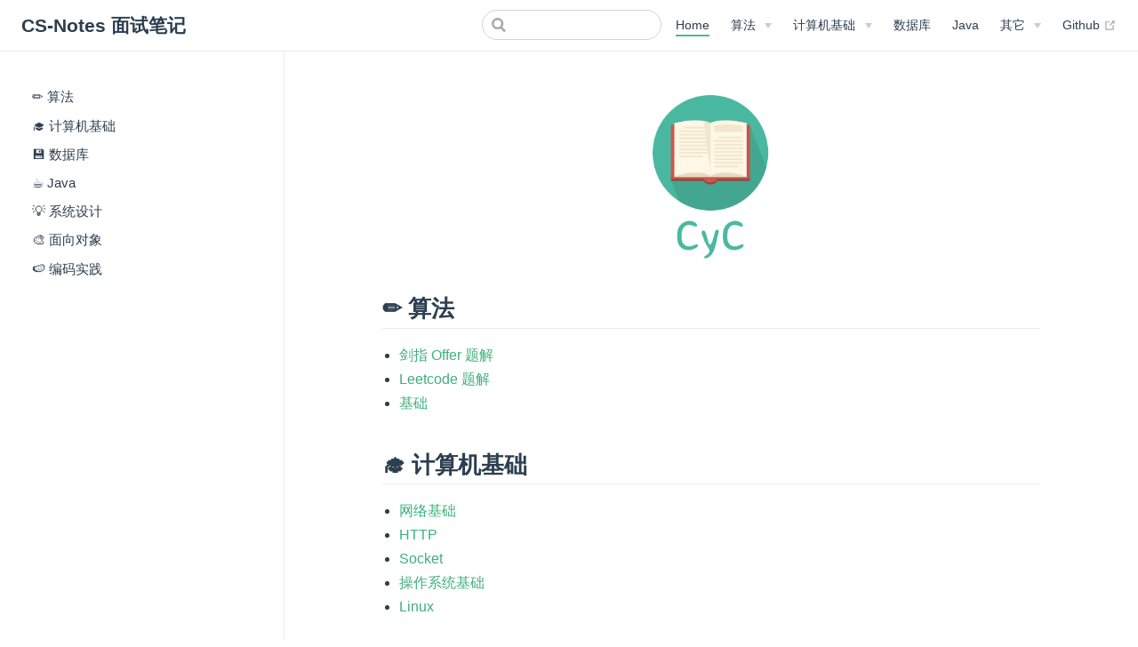

--- FILE ---
content_type: text/html
request_url: https://cyc2018.xyz/
body_size: 23964
content:
<!DOCTYPE html>
<html lang="en-US">
  <head>
    <meta charset="utf-8">
    <meta name="viewport" content="width=device-width,initial-scale=1">
    <title>CS-Notes 面试笔记</title>
    <meta name="generator" content="VuePress 1.7.1">
    <link rel="icon" href="/logo.png">
    <script>
		var _hmt = _hmt || [];
		(function() {
  		var hm = document.createElement("script");
  		hm.src = "https://hm.baidu.com/hm.js?9b7d68522bd3b48f675919d201e78e92";
  		var s = document.getElementsByTagName("script")[0]; 
  		s.parentNode.insertBefore(hm, s);
		})();
      </script>
    <meta name="description" content="">
    
    <link rel="preload" href="/assets/css/0.styles.37d7a9b5.css" as="style"><link rel="preload" href="/assets/js/app.21537b0b.js" as="script"><link rel="preload" href="/assets/js/9.f23d464d.js" as="script"><link rel="preload" href="/assets/js/2.929b3887.js" as="script"><link rel="preload" href="/assets/js/17.976323a5.js" as="script"><link rel="prefetch" href="/assets/js/10.daf1a429.js"><link rel="prefetch" href="/assets/js/100.bf925ea8.js"><link rel="prefetch" href="/assets/js/101.2e47b6cd.js"><link rel="prefetch" href="/assets/js/102.8aeee9c4.js"><link rel="prefetch" href="/assets/js/103.044087e3.js"><link rel="prefetch" href="/assets/js/104.0a8a8816.js"><link rel="prefetch" href="/assets/js/105.58f9f180.js"><link rel="prefetch" href="/assets/js/106.f0347c83.js"><link rel="prefetch" href="/assets/js/107.22a89f48.js"><link rel="prefetch" href="/assets/js/108.92807cbd.js"><link rel="prefetch" href="/assets/js/109.8c680e48.js"><link rel="prefetch" href="/assets/js/11.d0b3695b.js"><link rel="prefetch" href="/assets/js/110.688ed678.js"><link rel="prefetch" href="/assets/js/111.be59871e.js"><link rel="prefetch" href="/assets/js/112.55ec564e.js"><link rel="prefetch" href="/assets/js/113.e0a9d694.js"><link rel="prefetch" href="/assets/js/114.403729d3.js"><link rel="prefetch" href="/assets/js/115.c25ea32f.js"><link rel="prefetch" href="/assets/js/116.258c0e12.js"><link rel="prefetch" href="/assets/js/117.1147c2cc.js"><link rel="prefetch" href="/assets/js/118.1557aa61.js"><link rel="prefetch" href="/assets/js/119.8bedd3e4.js"><link rel="prefetch" href="/assets/js/12.b1901eea.js"><link rel="prefetch" href="/assets/js/120.a8e707ca.js"><link rel="prefetch" href="/assets/js/121.3ab2eb34.js"><link rel="prefetch" href="/assets/js/122.c982560b.js"><link rel="prefetch" href="/assets/js/123.5204991e.js"><link rel="prefetch" href="/assets/js/124.0650ef90.js"><link rel="prefetch" href="/assets/js/125.a62995b8.js"><link rel="prefetch" href="/assets/js/126.06d86038.js"><link rel="prefetch" href="/assets/js/127.c111b253.js"><link rel="prefetch" href="/assets/js/128.99662de4.js"><link rel="prefetch" href="/assets/js/129.6e2e59fa.js"><link rel="prefetch" href="/assets/js/13.27c2f7a1.js"><link rel="prefetch" href="/assets/js/130.fd66cb4f.js"><link rel="prefetch" href="/assets/js/131.1d766c48.js"><link rel="prefetch" href="/assets/js/132.78a0b7f5.js"><link rel="prefetch" href="/assets/js/133.9b3a7198.js"><link rel="prefetch" href="/assets/js/134.f4e27fde.js"><link rel="prefetch" href="/assets/js/135.18274771.js"><link rel="prefetch" href="/assets/js/136.56ca9104.js"><link rel="prefetch" href="/assets/js/137.24e4d9a3.js"><link rel="prefetch" href="/assets/js/138.1d49548d.js"><link rel="prefetch" href="/assets/js/139.c26feea9.js"><link rel="prefetch" href="/assets/js/14.fe3efe73.js"><link rel="prefetch" href="/assets/js/140.445aa7f0.js"><link rel="prefetch" href="/assets/js/141.18595600.js"><link rel="prefetch" href="/assets/js/142.77b17b95.js"><link rel="prefetch" href="/assets/js/143.207791a8.js"><link rel="prefetch" href="/assets/js/144.e3d933ce.js"><link rel="prefetch" href="/assets/js/145.e6c2691f.js"><link rel="prefetch" href="/assets/js/146.fac5788b.js"><link rel="prefetch" href="/assets/js/147.2ce3ec2c.js"><link rel="prefetch" href="/assets/js/148.8baf976d.js"><link rel="prefetch" href="/assets/js/149.1cd18ed6.js"><link rel="prefetch" href="/assets/js/15.a549743b.js"><link rel="prefetch" href="/assets/js/150.e0cddb16.js"><link rel="prefetch" href="/assets/js/151.03ae1363.js"><link rel="prefetch" href="/assets/js/152.32f3504e.js"><link rel="prefetch" href="/assets/js/153.c700fd41.js"><link rel="prefetch" href="/assets/js/154.2fed3883.js"><link rel="prefetch" href="/assets/js/155.d854ddce.js"><link rel="prefetch" href="/assets/js/156.3a4d4edc.js"><link rel="prefetch" href="/assets/js/157.aa24483d.js"><link rel="prefetch" href="/assets/js/158.c8df8627.js"><link rel="prefetch" href="/assets/js/159.3af100ba.js"><link rel="prefetch" href="/assets/js/16.9ab8278b.js"><link rel="prefetch" href="/assets/js/160.69b40e30.js"><link rel="prefetch" href="/assets/js/161.39c4c7f5.js"><link rel="prefetch" href="/assets/js/162.6e88ae58.js"><link rel="prefetch" href="/assets/js/163.1e114b78.js"><link rel="prefetch" href="/assets/js/164.0126289b.js"><link rel="prefetch" href="/assets/js/165.aedd1634.js"><link rel="prefetch" href="/assets/js/166.91f1e5fa.js"><link rel="prefetch" href="/assets/js/167.31988dee.js"><link rel="prefetch" href="/assets/js/168.44dabad1.js"><link rel="prefetch" href="/assets/js/169.57acfc27.js"><link rel="prefetch" href="/assets/js/170.1b7c0b7c.js"><link rel="prefetch" href="/assets/js/171.9e75f1b7.js"><link rel="prefetch" href="/assets/js/172.b44ca526.js"><link rel="prefetch" href="/assets/js/173.44caf6d2.js"><link rel="prefetch" href="/assets/js/174.753d068a.js"><link rel="prefetch" href="/assets/js/175.96a18dc1.js"><link rel="prefetch" href="/assets/js/176.50194ee5.js"><link rel="prefetch" href="/assets/js/177.fbde667c.js"><link rel="prefetch" href="/assets/js/178.17c82720.js"><link rel="prefetch" href="/assets/js/179.1797f357.js"><link rel="prefetch" href="/assets/js/18.93e5cf0e.js"><link rel="prefetch" href="/assets/js/180.dbf31f56.js"><link rel="prefetch" href="/assets/js/181.16f472f3.js"><link rel="prefetch" href="/assets/js/182.60caa798.js"><link rel="prefetch" href="/assets/js/183.65f58435.js"><link rel="prefetch" href="/assets/js/184.5beeee9b.js"><link rel="prefetch" href="/assets/js/185.bd0bed51.js"><link rel="prefetch" href="/assets/js/19.7a8252ba.js"><link rel="prefetch" href="/assets/js/20.53ad31b1.js"><link rel="prefetch" href="/assets/js/21.fea2698a.js"><link rel="prefetch" href="/assets/js/22.35cb335f.js"><link rel="prefetch" href="/assets/js/23.0d81c12d.js"><link rel="prefetch" href="/assets/js/24.68707d12.js"><link rel="prefetch" href="/assets/js/25.534fdfc9.js"><link rel="prefetch" href="/assets/js/26.d9d768ee.js"><link rel="prefetch" href="/assets/js/27.af193cfa.js"><link rel="prefetch" href="/assets/js/28.10ae592d.js"><link rel="prefetch" href="/assets/js/29.40c8d4d6.js"><link rel="prefetch" href="/assets/js/3.587c180e.js"><link rel="prefetch" href="/assets/js/30.4a258da9.js"><link rel="prefetch" href="/assets/js/31.0b4d02d6.js"><link rel="prefetch" href="/assets/js/32.ed6e618e.js"><link rel="prefetch" href="/assets/js/33.4b5753fa.js"><link rel="prefetch" href="/assets/js/34.0da57157.js"><link rel="prefetch" href="/assets/js/35.29befac1.js"><link rel="prefetch" href="/assets/js/36.09829a74.js"><link rel="prefetch" href="/assets/js/37.87eb0411.js"><link rel="prefetch" href="/assets/js/38.22852ce7.js"><link rel="prefetch" href="/assets/js/39.7d0d3a05.js"><link rel="prefetch" href="/assets/js/4.509b7379.js"><link rel="prefetch" href="/assets/js/40.2234c893.js"><link rel="prefetch" href="/assets/js/41.85899d04.js"><link rel="prefetch" href="/assets/js/42.290e4ea3.js"><link rel="prefetch" href="/assets/js/43.e9a046ed.js"><link rel="prefetch" href="/assets/js/44.ce89fa4d.js"><link rel="prefetch" href="/assets/js/45.38f01302.js"><link rel="prefetch" href="/assets/js/46.7839e9c9.js"><link rel="prefetch" href="/assets/js/47.c62d663c.js"><link rel="prefetch" href="/assets/js/48.a009cc6f.js"><link rel="prefetch" href="/assets/js/49.7c5bb9fb.js"><link rel="prefetch" href="/assets/js/5.1778392a.js"><link rel="prefetch" href="/assets/js/50.c5295579.js"><link rel="prefetch" href="/assets/js/51.f329b6cd.js"><link rel="prefetch" href="/assets/js/52.8942fb4b.js"><link rel="prefetch" href="/assets/js/53.5f27161b.js"><link rel="prefetch" href="/assets/js/54.69c09b82.js"><link rel="prefetch" href="/assets/js/55.aa2e79f0.js"><link rel="prefetch" href="/assets/js/56.f571fba5.js"><link rel="prefetch" href="/assets/js/57.9326e814.js"><link rel="prefetch" href="/assets/js/58.a5e93c50.js"><link rel="prefetch" href="/assets/js/59.77999589.js"><link rel="prefetch" href="/assets/js/6.a6b9b410.js"><link rel="prefetch" href="/assets/js/60.c02c0a8e.js"><link rel="prefetch" href="/assets/js/61.aef7456c.js"><link rel="prefetch" href="/assets/js/62.11c9ef82.js"><link rel="prefetch" href="/assets/js/63.044d1b02.js"><link rel="prefetch" href="/assets/js/64.6d4eab13.js"><link rel="prefetch" href="/assets/js/65.ad101688.js"><link rel="prefetch" href="/assets/js/66.1f5d710e.js"><link rel="prefetch" href="/assets/js/67.b9e4350d.js"><link rel="prefetch" href="/assets/js/68.d9c65859.js"><link rel="prefetch" href="/assets/js/69.dbbce3b3.js"><link rel="prefetch" href="/assets/js/7.870a6617.js"><link rel="prefetch" href="/assets/js/70.be686efb.js"><link rel="prefetch" href="/assets/js/71.4b31c5e0.js"><link rel="prefetch" href="/assets/js/72.615f509e.js"><link rel="prefetch" href="/assets/js/73.d1ce1048.js"><link rel="prefetch" href="/assets/js/74.d4125ec0.js"><link rel="prefetch" href="/assets/js/75.9ffc27b5.js"><link rel="prefetch" href="/assets/js/76.ff0f8802.js"><link rel="prefetch" href="/assets/js/77.7725fef6.js"><link rel="prefetch" href="/assets/js/78.53294d5a.js"><link rel="prefetch" href="/assets/js/79.2cb5c6d8.js"><link rel="prefetch" href="/assets/js/8.9db5b6fe.js"><link rel="prefetch" href="/assets/js/80.4e7396a6.js"><link rel="prefetch" href="/assets/js/81.b30318cd.js"><link rel="prefetch" href="/assets/js/82.38a6f00f.js"><link rel="prefetch" href="/assets/js/83.bb36fdd1.js"><link rel="prefetch" href="/assets/js/84.69061437.js"><link rel="prefetch" href="/assets/js/85.5635b682.js"><link rel="prefetch" href="/assets/js/86.f2e99a5d.js"><link rel="prefetch" href="/assets/js/87.0db63bea.js"><link rel="prefetch" href="/assets/js/88.723c43a3.js"><link rel="prefetch" href="/assets/js/89.3460cc1a.js"><link rel="prefetch" href="/assets/js/90.1f6b5439.js"><link rel="prefetch" href="/assets/js/91.796be9a9.js"><link rel="prefetch" href="/assets/js/92.8080a586.js"><link rel="prefetch" href="/assets/js/93.885be62a.js"><link rel="prefetch" href="/assets/js/94.9b059925.js"><link rel="prefetch" href="/assets/js/95.5e96cffb.js"><link rel="prefetch" href="/assets/js/96.883c732b.js"><link rel="prefetch" href="/assets/js/97.d562a376.js"><link rel="prefetch" href="/assets/js/98.ca71a451.js"><link rel="prefetch" href="/assets/js/99.6ea563e6.js">
    <link rel="stylesheet" href="/assets/css/0.styles.37d7a9b5.css">
  </head>
  <body>
    <div id="app" data-server-rendered="true"><div class="theme-container"><header class="navbar"><div class="sidebar-button"><svg xmlns="http://www.w3.org/2000/svg" aria-hidden="true" role="img" viewBox="0 0 448 512" class="icon"><path fill="currentColor" d="M436 124H12c-6.627 0-12-5.373-12-12V80c0-6.627 5.373-12 12-12h424c6.627 0 12 5.373 12 12v32c0 6.627-5.373 12-12 12zm0 160H12c-6.627 0-12-5.373-12-12v-32c0-6.627 5.373-12 12-12h424c6.627 0 12 5.373 12 12v32c0 6.627-5.373 12-12 12zm0 160H12c-6.627 0-12-5.373-12-12v-32c0-6.627 5.373-12 12-12h424c6.627 0 12 5.373 12 12v32c0 6.627-5.373 12-12 12z"></path></svg></div> <a href="/" aria-current="page" class="home-link router-link-exact-active router-link-active"><!----> <span class="site-name">CS-Notes 面试笔记</span></a> <div class="links"><div class="search-box"><input aria-label="Search" autocomplete="off" spellcheck="false" value=""> <!----></div> <nav class="nav-links can-hide"><div class="nav-item"><a href="/" aria-current="page" class="nav-link router-link-exact-active router-link-active">
  Home
</a></div><div class="nav-item"><div class="dropdown-wrapper"><button type="button" aria-label="算法" class="dropdown-title"><span class="title">算法</span> <span class="arrow down"></span></button> <button type="button" aria-label="算法" class="mobile-dropdown-title"><span class="title">算法</span> <span class="arrow right"></span></button> <ul class="nav-dropdown" style="display:none;"><li class="dropdown-item"><!----> <a href="/算法/剑指 Offer 题解/剑指 Offer 题解 - 目录.html" class="nav-link">
  剑指 Offer 题解
</a></li><li class="dropdown-item"><!----> <a href="/算法/Leetcode 题解/Leetcode 题解 - 目录.html" class="nav-link">
  Leetcode 题解
</a></li><li class="dropdown-item"><!----> <a href="/算法/基础/算法 - 目录.html" class="nav-link">
  基础
</a></li></ul></div></div><div class="nav-item"><div class="dropdown-wrapper"><button type="button" aria-label="计算机基础" class="dropdown-title"><span class="title">计算机基础</span> <span class="arrow down"></span></button> <button type="button" aria-label="计算机基础" class="mobile-dropdown-title"><span class="title">计算机基础</span> <span class="arrow right"></span></button> <ul class="nav-dropdown" style="display:none;"><li class="dropdown-item"><!----> <a href="/计算机基础/网络基础/计算机网络 - 目录.html" class="nav-link">
  网络基础
</a></li><li class="dropdown-item"><!----> <a href="/计算机基础/HTTP/HTTP.html" class="nav-link">
  HTTP
</a></li><li class="dropdown-item"><!----> <a href="/计算机基础/Socket/Socket.html" class="nav-link">
  Socket
</a></li><li class="dropdown-item"><!----> <a href="/计算机基础/操作系统基础/计算机操作系统 - 目录.html" class="nav-link">
  操作系统基础
</a></li><li class="dropdown-item"><!----> <a href="/计算机基础/Linux/Linux.html" class="nav-link">
  Linux
</a></li></ul></div></div><div class="nav-item"><a href="/数据库/" class="nav-link">
  数据库
</a></div><div class="nav-item"><a href="/Java/" class="nav-link">
  Java
</a></div><div class="nav-item"><div class="dropdown-wrapper"><button type="button" aria-label="其它" class="dropdown-title"><span class="title">其它</span> <span class="arrow down"></span></button> <button type="button" aria-label="其它" class="mobile-dropdown-title"><span class="title">其它</span> <span class="arrow right"></span></button> <ul class="nav-dropdown" style="display:none;"><li class="dropdown-item"><!----> <a href="/其它/系统设计/" class="nav-link">
  系统设计
</a></li><li class="dropdown-item"><!----> <a href="/其它/设计模式/设计模式 - 目录.html" class="nav-link">
  设计模式
</a></li><li class="dropdown-item"><!----> <a href="/其它/编码实践/" class="nav-link">
  编码实践
</a></li></ul></div></div><div class="nav-item"><a href="https://github.com/CyC2018/cs-notes" target="_blank" rel="noopener noreferrer" class="nav-link external">
  Github
  <span><svg xmlns="http://www.w3.org/2000/svg" aria-hidden="true" focusable="false" x="0px" y="0px" viewBox="0 0 100 100" width="15" height="15" class="icon outbound"><path fill="currentColor" d="M18.8,85.1h56l0,0c2.2,0,4-1.8,4-4v-32h-8v28h-48v-48h28v-8h-32l0,0c-2.2,0-4,1.8-4,4v56C14.8,83.3,16.6,85.1,18.8,85.1z"></path> <polygon fill="currentColor" points="45.7,48.7 51.3,54.3 77.2,28.5 77.2,37.2 85.2,37.2 85.2,14.9 62.8,14.9 62.8,22.9 71.5,22.9"></polygon></svg> <span class="sr-only">(opens new window)</span></span></a></div> <!----></nav></div></header> <div class="sidebar-mask"></div> <aside class="sidebar"><nav class="nav-links"><div class="nav-item"><a href="/" aria-current="page" class="nav-link router-link-exact-active router-link-active">
  Home
</a></div><div class="nav-item"><div class="dropdown-wrapper"><button type="button" aria-label="算法" class="dropdown-title"><span class="title">算法</span> <span class="arrow down"></span></button> <button type="button" aria-label="算法" class="mobile-dropdown-title"><span class="title">算法</span> <span class="arrow right"></span></button> <ul class="nav-dropdown" style="display:none;"><li class="dropdown-item"><!----> <a href="/算法/剑指 Offer 题解/剑指 Offer 题解 - 目录.html" class="nav-link">
  剑指 Offer 题解
</a></li><li class="dropdown-item"><!----> <a href="/算法/Leetcode 题解/Leetcode 题解 - 目录.html" class="nav-link">
  Leetcode 题解
</a></li><li class="dropdown-item"><!----> <a href="/算法/基础/算法 - 目录.html" class="nav-link">
  基础
</a></li></ul></div></div><div class="nav-item"><div class="dropdown-wrapper"><button type="button" aria-label="计算机基础" class="dropdown-title"><span class="title">计算机基础</span> <span class="arrow down"></span></button> <button type="button" aria-label="计算机基础" class="mobile-dropdown-title"><span class="title">计算机基础</span> <span class="arrow right"></span></button> <ul class="nav-dropdown" style="display:none;"><li class="dropdown-item"><!----> <a href="/计算机基础/网络基础/计算机网络 - 目录.html" class="nav-link">
  网络基础
</a></li><li class="dropdown-item"><!----> <a href="/计算机基础/HTTP/HTTP.html" class="nav-link">
  HTTP
</a></li><li class="dropdown-item"><!----> <a href="/计算机基础/Socket/Socket.html" class="nav-link">
  Socket
</a></li><li class="dropdown-item"><!----> <a href="/计算机基础/操作系统基础/计算机操作系统 - 目录.html" class="nav-link">
  操作系统基础
</a></li><li class="dropdown-item"><!----> <a href="/计算机基础/Linux/Linux.html" class="nav-link">
  Linux
</a></li></ul></div></div><div class="nav-item"><a href="/数据库/" class="nav-link">
  数据库
</a></div><div class="nav-item"><a href="/Java/" class="nav-link">
  Java
</a></div><div class="nav-item"><div class="dropdown-wrapper"><button type="button" aria-label="其它" class="dropdown-title"><span class="title">其它</span> <span class="arrow down"></span></button> <button type="button" aria-label="其它" class="mobile-dropdown-title"><span class="title">其它</span> <span class="arrow right"></span></button> <ul class="nav-dropdown" style="display:none;"><li class="dropdown-item"><!----> <a href="/其它/系统设计/" class="nav-link">
  系统设计
</a></li><li class="dropdown-item"><!----> <a href="/其它/设计模式/设计模式 - 目录.html" class="nav-link">
  设计模式
</a></li><li class="dropdown-item"><!----> <a href="/其它/编码实践/" class="nav-link">
  编码实践
</a></li></ul></div></div><div class="nav-item"><a href="https://github.com/CyC2018/cs-notes" target="_blank" rel="noopener noreferrer" class="nav-link external">
  Github
  <span><svg xmlns="http://www.w3.org/2000/svg" aria-hidden="true" focusable="false" x="0px" y="0px" viewBox="0 0 100 100" width="15" height="15" class="icon outbound"><path fill="currentColor" d="M18.8,85.1h56l0,0c2.2,0,4-1.8,4-4v-32h-8v28h-48v-48h28v-8h-32l0,0c-2.2,0-4,1.8-4,4v56C14.8,83.3,16.6,85.1,18.8,85.1z"></path> <polygon fill="currentColor" points="45.7,48.7 51.3,54.3 77.2,28.5 77.2,37.2 85.2,37.2 85.2,14.9 62.8,14.9 62.8,22.9 71.5,22.9"></polygon></svg> <span class="sr-only">(opens new window)</span></span></a></div> <!----></nav>  <ul class="sidebar-links"><li><section class="sidebar-group depth-0"><p class="sidebar-heading open"><span></span> <!----></p> <ul class="sidebar-links sidebar-group-items"><li><a href="/#算法" class="sidebar-link">✏️ 算法</a><ul class="sidebar-sub-headers"></ul></li><li><a href="/#🎓-计算机基础" class="sidebar-link">🎓 计算机基础</a><ul class="sidebar-sub-headers"></ul></li><li><a href="/#数据库" class="sidebar-link">💾 数据库</a><ul class="sidebar-sub-headers"></ul></li><li><a href="/#java" class="sidebar-link">☕️ Java</a><ul class="sidebar-sub-headers"></ul></li><li><a href="/#系统设计" class="sidebar-link">💡 系统设计</a><ul class="sidebar-sub-headers"></ul></li><li><a href="/#面向对象" class="sidebar-link">🎨 面向对象</a><ul class="sidebar-sub-headers"></ul></li><li><a href="/#编码实践" class="sidebar-link">🍉 编码实践</a><ul class="sidebar-sub-headers"></ul></li></ul></section></li></ul> </aside> <main class="page"> <div class="theme-default-content content__default"><div align="center"><img src="https://cs-notes-1256109796.cos.ap-guangzhou.myqcloud.com/githubio/LogoMakr_0zpEzN.png" width="200px"></div> <h2 id="算法"><a href="#算法" class="header-anchor">#</a> ✏️ 算法</h2> <ul><li><a href="/算法/剑指 Offer 题解/剑指 Offer 题解 - 目录.html">剑指 Offer 题解</a></li> <li><a href="%E7%AE%97%E6%B3%95/Leetcode%20%E9%A2%98%E8%A7%A3/Leetcode%20%E9%A2%98%E8%A7%A3%20-%20%E7%9B%AE%E5%BD%95">Leetcode 题解</a></li> <li><a href="/算法/基础/算法 - 目录.html">基础</a></li></ul> <h2 id="🎓-计算机基础"><a href="#🎓-计算机基础" class="header-anchor">#</a> 🎓 计算机基础</h2> <ul><li><a href="/计算机基础/网络基础/计算机网络 - 目录.html">网络基础</a></li> <li><a href="/计算机基础/HTTP/HTTP.html">HTTP</a></li> <li><a href="/计算机基础/Socket/Socket.html">Socket</a></li> <li><a href="/计算机基础/操作系统基础/计算机操作系统 - 目录.html">操作系统基础</a></li> <li><a href="/计算机基础/Linux/Linux.html">Linux</a></li></ul> <h2 id="数据库"><a href="#数据库" class="header-anchor">#</a> 💾 数据库</h2> <ul><li><a href="/数据库/SQL 语法.html">SQL 语法</a></li> <li><a href="/数据库/SQL 练习.html">SQL 练习</a></li> <li><a href="/数据库/数据库系统原理.html">数据库系统原理</a></li> <li><a href="/数据库/MySQL.html">MySQL</a></li> <li><a href="/数据库/Redis.html">Redis</a></li></ul> <h2 id="java"><a href="#java" class="header-anchor">#</a> ☕️ Java</h2> <ul><li><a href="/Java/Java 基础.html">Java 基础</a></li> <li><a href="/Java/Java 容器.html">Java 容器</a></li> <li><a href="/Java/Java 并发.html">Java 并发</a></li> <li><a href="/Java/Java 虚拟机.html">Java 虚拟机</a></li> <li><a href="/Java/Java IO.html">Java I/O</a></li></ul> <h2 id="系统设计"><a href="#系统设计" class="header-anchor">#</a> 💡 系统设计</h2> <ul><li><a href="/其它/系统设计/系统设计基础.html">系统设计基础</a></li> <li><a href="/其它/系统设计/分布式.html">分布式</a></li> <li><a href="/其它/系统设计/集群.html">集群</a></li> <li><a href="/其它/系统设计/攻击技术.html">攻击技术</a></li> <li><a href="/其它/系统设计/缓存.html">缓存</a></li> <li><a href="/其它/系统设计/消息队列.html">消息队列</a></li></ul> <h2 id="面向对象"><a href="#面向对象" class="header-anchor">#</a> 🎨 面向对象</h2> <ul><li><a href="/其它/编码实践/面向对象思想.html">面向对象思想</a></li> <li><a href="/其它/设计模式/设计模式 - 目录.html">设计模式</a></li></ul> <h2 id="编码实践"><a href="#编码实践" class="header-anchor">#</a> 🍉 编码实践</h2> <ul><li><a href="/其它/编码实践/Git.html">Git</a></li> <li><a href="/其它/编码实践/Docker.html">Docker</a></li> <li><a href="/其它/编码实践/构建工具.html">构建工具</a></li> <li><a href="/其它/编码实践/正则表达式.html">正则表达式</a></li> <li><a href="/其它/编码实践/代码可读性.html">代码可读性</a></li> <li><a href="/其它/编码实践/代码风格规范.html">代码风格规范</a></li></ul></div> <footer class="page-edit"><!----> <!----></footer> <!----> <div align="center"><a href="https://beian.miit.gov.cn/" target="_blank"> 粤ICP备19071404号 </a></div></main></div><div class="global-ui"></div></div>
    <script src="/assets/js/app.21537b0b.js" defer></script><script src="/assets/js/9.f23d464d.js" defer></script><script src="/assets/js/2.929b3887.js" defer></script><script src="/assets/js/17.976323a5.js" defer></script>
  </body>
</html>


--- FILE ---
content_type: application/javascript
request_url: https://cyc2018.xyz/assets/js/9.f23d464d.js
body_size: 392
content:
(window.webpackJsonp=window.webpackJsonp||[]).push([[9],{443:function(t,n,e){"use strict";e.r(n);var a={name:"Layout",components:{ParentLayout:e(440).a}},o=e(52),r=Object(o.a)(a,(function(){var t=this,n=t.$createElement,e=t._self._c||n;return e("ParentLayout",{scopedSlots:t._u([{key:"page-bottom",fn:function(){return[e("div",{attrs:{align:"center"}},[e("a",{attrs:{href:"https://beian.miit.gov.cn/",target:"_blank"}},[t._v(" 粤ICP备19071404号 ")])])]},proxy:!0}])})}),[],!1,null,null,null);n.default=r.exports}}]);

--- FILE ---
content_type: application/javascript
request_url: https://cyc2018.xyz/assets/js/17.976323a5.js
body_size: 1248
content:
(window.webpackJsonp=window.webpackJsonp||[]).push([[17],{453:function(t,a,r){"use strict";r.r(a);var v=r(52),i=Object(v.a)({},(function(){var t=this,a=t.$createElement,r=t._self._c||a;return r("ContentSlotsDistributor",{attrs:{"slot-key":t.$parent.slotKey}},[r("div",{attrs:{align:"center"}},[r("img",{attrs:{src:"https://cs-notes-1256109796.cos.ap-guangzhou.myqcloud.com/githubio/LogoMakr_0zpEzN.png",width:"200px"}})]),t._v(" "),r("h2",{attrs:{id:"算法"}},[r("a",{staticClass:"header-anchor",attrs:{href:"#算法"}},[t._v("#")]),t._v(" ✏️ 算法")]),t._v(" "),r("ul",[r("li",[r("RouterLink",{attrs:{to:"/算法/剑指 Offer 题解/剑指 Offer 题解 - 目录.html"}},[t._v("剑指 Offer 题解")])],1),t._v(" "),r("li",[r("a",{attrs:{href:"%E7%AE%97%E6%B3%95/Leetcode%20%E9%A2%98%E8%A7%A3/Leetcode%20%E9%A2%98%E8%A7%A3%20-%20%E7%9B%AE%E5%BD%95"}},[t._v("Leetcode 题解")])]),t._v(" "),r("li",[r("RouterLink",{attrs:{to:"/算法/基础/算法 - 目录.html"}},[t._v("基础")])],1)]),t._v(" "),r("h2",{attrs:{id:"🎓-计算机基础"}},[r("a",{staticClass:"header-anchor",attrs:{href:"#🎓-计算机基础"}},[t._v("#")]),t._v(" 🎓 计算机基础")]),t._v(" "),r("ul",[r("li",[r("RouterLink",{attrs:{to:"/计算机基础/网络基础/计算机网络 - 目录.html"}},[t._v("网络基础")])],1),t._v(" "),r("li",[r("RouterLink",{attrs:{to:"/计算机基础/HTTP/HTTP.html"}},[t._v("HTTP")])],1),t._v(" "),r("li",[r("RouterLink",{attrs:{to:"/计算机基础/Socket/Socket.html"}},[t._v("Socket")])],1),t._v(" "),r("li",[r("RouterLink",{attrs:{to:"/计算机基础/操作系统基础/计算机操作系统 - 目录.html"}},[t._v("操作系统基础")])],1),t._v(" "),r("li",[r("RouterLink",{attrs:{to:"/计算机基础/Linux/Linux.html"}},[t._v("Linux")])],1)]),t._v(" "),r("h2",{attrs:{id:"数据库"}},[r("a",{staticClass:"header-anchor",attrs:{href:"#数据库"}},[t._v("#")]),t._v(" 💾 数据库")]),t._v(" "),r("ul",[r("li",[r("RouterLink",{attrs:{to:"/数据库/SQL 语法.html"}},[t._v("SQL 语法")])],1),t._v(" "),r("li",[r("RouterLink",{attrs:{to:"/数据库/SQL 练习.html"}},[t._v("SQL 练习")])],1),t._v(" "),r("li",[r("RouterLink",{attrs:{to:"/数据库/数据库系统原理.html"}},[t._v("数据库系统原理")])],1),t._v(" "),r("li",[r("RouterLink",{attrs:{to:"/数据库/MySQL.html"}},[t._v("MySQL")])],1),t._v(" "),r("li",[r("RouterLink",{attrs:{to:"/数据库/Redis.html"}},[t._v("Redis")])],1)]),t._v(" "),r("h2",{attrs:{id:"java"}},[r("a",{staticClass:"header-anchor",attrs:{href:"#java"}},[t._v("#")]),t._v(" ☕️ Java")]),t._v(" "),r("ul",[r("li",[r("RouterLink",{attrs:{to:"/Java/Java 基础.html"}},[t._v("Java 基础")])],1),t._v(" "),r("li",[r("RouterLink",{attrs:{to:"/Java/Java 容器.html"}},[t._v("Java 容器")])],1),t._v(" "),r("li",[r("RouterLink",{attrs:{to:"/Java/Java 并发.html"}},[t._v("Java 并发")])],1),t._v(" "),r("li",[r("RouterLink",{attrs:{to:"/Java/Java 虚拟机.html"}},[t._v("Java 虚拟机")])],1),t._v(" "),r("li",[r("RouterLink",{attrs:{to:"/Java/Java IO.html"}},[t._v("Java I/O")])],1)]),t._v(" "),r("h2",{attrs:{id:"系统设计"}},[r("a",{staticClass:"header-anchor",attrs:{href:"#系统设计"}},[t._v("#")]),t._v(" 💡 系统设计")]),t._v(" "),r("ul",[r("li",[r("RouterLink",{attrs:{to:"/其它/系统设计/系统设计基础.html"}},[t._v("系统设计基础")])],1),t._v(" "),r("li",[r("RouterLink",{attrs:{to:"/其它/系统设计/分布式.html"}},[t._v("分布式")])],1),t._v(" "),r("li",[r("RouterLink",{attrs:{to:"/其它/系统设计/集群.html"}},[t._v("集群")])],1),t._v(" "),r("li",[r("RouterLink",{attrs:{to:"/其它/系统设计/攻击技术.html"}},[t._v("攻击技术")])],1),t._v(" "),r("li",[r("RouterLink",{attrs:{to:"/其它/系统设计/缓存.html"}},[t._v("缓存")])],1),t._v(" "),r("li",[r("RouterLink",{attrs:{to:"/其它/系统设计/消息队列.html"}},[t._v("消息队列")])],1)]),t._v(" "),r("h2",{attrs:{id:"面向对象"}},[r("a",{staticClass:"header-anchor",attrs:{href:"#面向对象"}},[t._v("#")]),t._v(" 🎨 面向对象")]),t._v(" "),r("ul",[r("li",[r("RouterLink",{attrs:{to:"/其它/编码实践/面向对象思想.html"}},[t._v("面向对象思想")])],1),t._v(" "),r("li",[r("RouterLink",{attrs:{to:"/其它/设计模式/设计模式 - 目录.html"}},[t._v("设计模式")])],1)]),t._v(" "),r("h2",{attrs:{id:"编码实践"}},[r("a",{staticClass:"header-anchor",attrs:{href:"#编码实践"}},[t._v("#")]),t._v(" 🍉 编码实践")]),t._v(" "),r("ul",[r("li",[r("RouterLink",{attrs:{to:"/其它/编码实践/Git.html"}},[t._v("Git")])],1),t._v(" "),r("li",[r("RouterLink",{attrs:{to:"/其它/编码实践/Docker.html"}},[t._v("Docker")])],1),t._v(" "),r("li",[r("RouterLink",{attrs:{to:"/其它/编码实践/构建工具.html"}},[t._v("构建工具")])],1),t._v(" "),r("li",[r("RouterLink",{attrs:{to:"/其它/编码实践/正则表达式.html"}},[t._v("正则表达式")])],1),t._v(" "),r("li",[r("RouterLink",{attrs:{to:"/其它/编码实践/代码可读性.html"}},[t._v("代码可读性")])],1),t._v(" "),r("li",[r("RouterLink",{attrs:{to:"/其它/编码实践/代码风格规范.html"}},[t._v("代码风格规范")])],1)])])}),[],!1,null,null,null);a.default=i.exports}}]);

--- FILE ---
content_type: application/javascript
request_url: https://cyc2018.xyz/assets/js/app.21537b0b.js
body_size: 108078
content:
(window.webpackJsonp=window.webpackJsonp||[]).push([[0],[]]);!function(e){function t(t){for(var n,i,o=t[0],a=t[1],A=t[2],c=0,s=[];c<o.length;c++)i=o[c],Object.prototype.hasOwnProperty.call(r,i)&&r[i]&&s.push(r[i][0]),r[i]=0;for(n in a)Object.prototype.hasOwnProperty.call(a,n)&&(e[n]=a[n]);for(u&&u(t);s.length;)s.shift()();return l.push.apply(l,A||[]),E()}function E(){for(var e,t=0;t<l.length;t++){for(var E=l[t],n=!0,o=1;o<E.length;o++){var a=E[o];0!==r[a]&&(n=!1)}n&&(l.splice(t--,1),e=i(i.s=E[0]))}return e}var n={},r={1:0},l=[];function i(t){if(n[t])return n[t].exports;var E=n[t]={i:t,l:!1,exports:{}};return e[t].call(E.exports,E,E.exports,i),E.l=!0,E.exports}i.e=function(e){var t=[],E=r[e];if(0!==E)if(E)t.push(E[2]);else{var n=new Promise((function(t,n){E=r[e]=[t,n]}));t.push(E[2]=n);var l,o=document.createElement("script");o.charset="utf-8",o.timeout=120,i.nc&&o.setAttribute("nonce",i.nc),o.src=function(e){return i.p+"assets/js/"+({}[e]||e)+"."+{2:"929b3887",3:"587c180e",4:"509b7379",5:"1778392a",6:"a6b9b410",7:"870a6617",8:"9db5b6fe",9:"f23d464d",10:"daf1a429",11:"d0b3695b",12:"b1901eea",13:"27c2f7a1",14:"fe3efe73",15:"a549743b",16:"9ab8278b",17:"976323a5",18:"93e5cf0e",19:"7a8252ba",20:"53ad31b1",21:"fea2698a",22:"35cb335f",23:"0d81c12d",24:"68707d12",25:"534fdfc9",26:"d9d768ee",27:"af193cfa",28:"10ae592d",29:"40c8d4d6",30:"4a258da9",31:"0b4d02d6",32:"ed6e618e",33:"4b5753fa",34:"0da57157",35:"29befac1",36:"09829a74",37:"87eb0411",38:"22852ce7",39:"7d0d3a05",40:"2234c893",41:"85899d04",42:"290e4ea3",43:"e9a046ed",44:"ce89fa4d",45:"38f01302",46:"7839e9c9",47:"c62d663c",48:"a009cc6f",49:"7c5bb9fb",50:"c5295579",51:"f329b6cd",52:"8942fb4b",53:"5f27161b",54:"69c09b82",55:"aa2e79f0",56:"f571fba5",57:"9326e814",58:"a5e93c50",59:"77999589",60:"c02c0a8e",61:"aef7456c",62:"11c9ef82",63:"044d1b02",64:"6d4eab13",65:"ad101688",66:"1f5d710e",67:"b9e4350d",68:"d9c65859",69:"dbbce3b3",70:"be686efb",71:"4b31c5e0",72:"615f509e",73:"d1ce1048",74:"d4125ec0",75:"9ffc27b5",76:"ff0f8802",77:"7725fef6",78:"53294d5a",79:"2cb5c6d8",80:"4e7396a6",81:"b30318cd",82:"38a6f00f",83:"bb36fdd1",84:"69061437",85:"5635b682",86:"f2e99a5d",87:"0db63bea",88:"723c43a3",89:"3460cc1a",90:"1f6b5439",91:"796be9a9",92:"8080a586",93:"885be62a",94:"9b059925",95:"5e96cffb",96:"883c732b",97:"d562a376",98:"ca71a451",99:"6ea563e6",100:"bf925ea8",101:"2e47b6cd",102:"8aeee9c4",103:"044087e3",104:"0a8a8816",105:"58f9f180",106:"f0347c83",107:"22a89f48",108:"92807cbd",109:"8c680e48",110:"688ed678",111:"be59871e",112:"55ec564e",113:"e0a9d694",114:"403729d3",115:"c25ea32f",116:"258c0e12",117:"1147c2cc",118:"1557aa61",119:"8bedd3e4",120:"a8e707ca",121:"3ab2eb34",122:"c982560b",123:"5204991e",124:"0650ef90",125:"a62995b8",126:"06d86038",127:"c111b253",128:"99662de4",129:"6e2e59fa",130:"fd66cb4f",131:"1d766c48",132:"78a0b7f5",133:"9b3a7198",134:"f4e27fde",135:"18274771",136:"56ca9104",137:"24e4d9a3",138:"1d49548d",139:"c26feea9",140:"445aa7f0",141:"18595600",142:"77b17b95",143:"207791a8",144:"e3d933ce",145:"e6c2691f",146:"fac5788b",147:"2ce3ec2c",148:"8baf976d",149:"1cd18ed6",150:"e0cddb16",151:"03ae1363",152:"32f3504e",153:"c700fd41",154:"2fed3883",155:"d854ddce",156:"3a4d4edc",157:"aa24483d",158:"c8df8627",159:"3af100ba",160:"69b40e30",161:"39c4c7f5",162:"6e88ae58",163:"1e114b78",164:"0126289b",165:"aedd1634",166:"91f1e5fa",167:"31988dee",168:"44dabad1",169:"57acfc27",170:"1b7c0b7c",171:"9e75f1b7",172:"b44ca526",173:"44caf6d2",174:"753d068a",175:"96a18dc1",176:"50194ee5",177:"fbde667c",178:"17c82720",179:"1797f357",180:"dbf31f56",181:"16f472f3",182:"60caa798",183:"65f58435",184:"5beeee9b",185:"bd0bed51"}[e]+".js"}(e);var a=new Error;l=function(t){o.onerror=o.onload=null,clearTimeout(A);var E=r[e];if(0!==E){if(E){var n=t&&("load"===t.type?"missing":t.type),l=t&&t.target&&t.target.src;a.message="Loading chunk "+e+" failed.\n("+n+": "+l+")",a.name="ChunkLoadError",a.type=n,a.request=l,E[1](a)}r[e]=void 0}};var A=setTimeout((function(){l({type:"timeout",target:o})}),12e4);o.onerror=o.onload=l,document.head.appendChild(o)}return Promise.all(t)},i.m=e,i.c=n,i.d=function(e,t,E){i.o(e,t)||Object.defineProperty(e,t,{enumerable:!0,get:E})},i.r=function(e){"undefined"!=typeof Symbol&&Symbol.toStringTag&&Object.defineProperty(e,Symbol.toStringTag,{value:"Module"}),Object.defineProperty(e,"__esModule",{value:!0})},i.t=function(e,t){if(1&t&&(e=i(e)),8&t)return e;if(4&t&&"object"==typeof e&&e&&e.__esModule)return e;var E=Object.create(null);if(i.r(E),Object.defineProperty(E,"default",{enumerable:!0,value:e}),2&t&&"string"!=typeof e)for(var n in e)i.d(E,n,function(t){return e[t]}.bind(null,n));return E},i.n=function(e){var t=e&&e.__esModule?function(){return e.default}:function(){return e};return i.d(t,"a",t),t},i.o=function(e,t){return Object.prototype.hasOwnProperty.call(e,t)},i.p="/",i.oe=function(e){throw console.error(e),e};var o=window.webpackJsonp=window.webpackJsonp||[],a=o.push.bind(o);o.push=t,o=o.slice();for(var A=0;A<o.length;A++)t(o[A]);var u=a;l.push([221,0]),E()}([function(e,t,E){var n=E(4),r=E(35).f,l=E(12),i=E(22),o=E(93),a=E(156),A=E(217);e.exports=function(e,t){var E,u,c,s,f,B=e.target,h=e.global,v=e.stat;if(E=h?n:v?n[B]||o(B,{}):(n[B]||{}).prototype)for(u in t){if(s=t[u],c=e.noTargetGet?(f=r(E,u))&&f.value:E[u],!A(h?u:B+(v?".":"#")+u,e.forced)&&void 0!==c){if(typeof s==typeof c)continue;a(s,c)}(e.sham||c&&c.sham)&&l(s,"sham",!0),i(E,u,s,e)}}},function(e,t){e.exports=function(e){try{return!!e()}catch(e){return!0}}},function(e,t,E){var n=E(4),r=E(95),l=E(6),i=E(62),o=E(98),a=E(164),A=r("wks"),u=n.Symbol,c=a?u:u&&u.withoutSetter||i;e.exports=function(e){return l(A,e)||(o&&l(u,e)?A[e]=u[e]:A[e]=c("Symbol."+e)),A[e]}},function(e,t){var E=function(e){return e&&e.Math==Math&&e};e.exports=E("object"==typeof globalThis&&globalThis)||E("object"==typeof window&&window)||E("object"==typeof self&&self)||E("object"==typeof global&&global)||function(){return this}()||Function("return this")()},function(e,t){var E=function(e){return e&&e.Math==Math&&e};e.exports=E("object"==typeof globalThis&&globalThis)||E("object"==typeof window&&window)||E("object"==typeof self&&self)||E("object"==typeof global&&global)||function(){return this}()||Function("return this")()},function(e,t){e.exports=function(e){return"object"==typeof e?null!==e:"function"==typeof e}},function(e,t){var E={}.hasOwnProperty;e.exports=function(e,t){return E.call(e,t)}},function(e,t,E){var n=E(5);e.exports=function(e){if(!n(e))throw TypeError(String(e)+" is not an object");return e}},function(e,t,E){var n=E(1);e.exports=!n((function(){return 7!=Object.defineProperty({},1,{get:function(){return 7}})[1]}))},function(e,t,E){var n=E(8),r=E(153),l=E(7),i=E(60),o=Object.defineProperty;t.f=n?o:function(e,t,E){if(l(e),t=i(t,!0),l(E),r)try{return o(e,t,E)}catch(e){}if("get"in E||"set"in E)throw TypeError("Accessors not supported");return"value"in E&&(e[t]=E.value),e}},function(e,t,E){var n=E(3),r=E(127),l=E(16),i=E(130),o=E(131),a=E(224),A=r("wks"),u=n.Symbol,c=a?u:u&&u.withoutSetter||i;e.exports=function(e){return l(A,e)||(o&&l(u,e)?A[e]=u[e]:A[e]=c("Symbol."+e)),A[e]}},function(e,t,E){var n=E(100),r=E(22),l=E(258);n||r(Object.prototype,"toString",l,{unsafe:!0})},function(e,t,E){var n=E(8),r=E(9),l=E(42);e.exports=n?function(e,t,E){return r.f(e,t,l(1,E))}:function(e,t,E){return e[t]=E,e}},function(e,t){var E=Array.isArray;e.exports=E},function(e,t){e.exports=function(e){try{return!!e()}catch(e){return!0}}},function(e,t,E){var n=E(24);e.exports=function(e){if(!n(e))throw TypeError(String(e)+" is not an object");return e}},function(e,t){var E={}.hasOwnProperty;e.exports=function(e,t){return E.call(e,t)}},function(e,t,E){var n=E(59),r=E(26);e.exports=function(e){return n(r(e))}},function(e,t,E){var n=E(26);e.exports=function(e){return Object(n(e))}},function(e,t,E){var n=E(181),r="object"==typeof self&&self&&self.Object===Object&&self,l=n||r||Function("return this")();e.exports=l},function(e,t,E){var n=E(63),r=Math.min;e.exports=function(e){return e>0?r(n(e),9007199254740991):0}},function(e,t,E){var n=E(8),r=E(1),l=E(6),i=Object.defineProperty,o={},a=function(e){throw e};e.exports=function(e,t){if(l(o,e))return o[e];t||(t={});var E=[][e],A=!!l(t,"ACCESSORS")&&t.ACCESSORS,u=l(t,0)?t[0]:a,c=l(t,1)?t[1]:void 0;return o[e]=!!E&&!r((function(){if(A&&!n)return!0;var e={length:-1};A?i(e,1,{enumerable:!0,get:a}):e[1]=1,E.call(e,u,c)}))}},function(e,t,E){var n=E(4),r=E(12),l=E(6),i=E(93),o=E(155),a=E(55),A=a.get,u=a.enforce,c=String(String).split("String");(e.exports=function(e,t,E,o){var a,A=!!o&&!!o.unsafe,s=!!o&&!!o.enumerable,f=!!o&&!!o.noTargetGet;"function"==typeof E&&("string"!=typeof t||l(E,"name")||r(E,"name",t),(a=u(E)).source||(a.source=c.join("string"==typeof t?t:""))),e!==n?(A?!f&&e[t]&&(s=!0):delete e[t],s?e[t]=E:r(e,t,E)):s?e[t]=E:i(t,E)})(Function.prototype,"toString",(function(){return"function"==typeof this&&A(this).source||o(this)}))},function(e,t,E){var n=E(14);e.exports=!n((function(){return 7!=Object.defineProperty({},1,{get:function(){return 7}})[1]}))},function(e,t){e.exports=function(e){return"object"==typeof e?null!==e:"function"==typeof e}},function(e,t,E){var n=E(296),r=E(299);e.exports=function(e,t){var E=r(e,t);return n(E)?E:void 0}},function(e,t){e.exports=function(e){if(null==e)throw TypeError("Can't call method on "+e);return e}},function(e,t,E){"use strict";var n=E(0),r=E(38).filter,l=E(64),i=E(21),o=l("filter"),a=i("filter");n({target:"Array",proto:!0,forced:!o||!a},{filter:function(e){return r(this,e,arguments.length>1?arguments[1]:void 0)}})},function(e,t){e.exports=function(e){return null!=e&&"object"==typeof e}},function(e,t,E){var n=E(23),r=E(30),l=E(84);e.exports=n?function(e,t,E){return r.f(e,t,l(1,E))}:function(e,t,E){return e[t]=E,e}},function(e,t,E){var n=E(23),r=E(128),l=E(15),i=E(129),o=Object.defineProperty;t.f=n?o:function(e,t,E){if(l(e),t=i(t,!0),l(E),r)try{return o(e,t,E)}catch(e){}if("get"in E||"set"in E)throw TypeError("Accessors not supported");return"value"in E&&(e[t]=E.value),e}},function(e,t,E){var n=E(228),r=E(3),l=function(e){return"function"==typeof e?e:void 0};e.exports=function(e,t){return arguments.length<2?l(n[e])||l(r[e]):n[e]&&n[e][t]||r[e]&&r[e][t]}},function(e,t){var E={}.toString;e.exports=function(e){return E.call(e).slice(8,-1)}},function(e,t,E){"use strict";var n=E(166).charAt,r=E(55),l=E(167),i=r.set,o=r.getterFor("String Iterator");l(String,"String",(function(e){i(this,{type:"String Iterator",string:String(e),index:0})}),(function(){var e,t=o(this),E=t.string,r=t.index;return r>=E.length?{value:void 0,done:!0}:(e=n(E,r),t.index+=e.length,{value:e,done:!1})}))},function(e,t,E){var n=E(49),r=E(281),l=E(282),i=n?n.toStringTag:void 0;e.exports=function(e){return null==e?void 0===e?"[object Undefined]":"[object Null]":i&&i in Object(e)?r(e):l(e)}},function(e,t,E){var n=E(8),r=E(152),l=E(42),i=E(17),o=E(60),a=E(6),A=E(153),u=Object.getOwnPropertyDescriptor;t.f=n?u:function(e,t){if(e=i(e),t=o(t,!0),A)try{return u(e,t)}catch(e){}if(a(e,t))return l(!r.f.call(e,t),e[t])}},function(e,t){e.exports=!1},function(e,t,E){var n=E(158),r=E(4),l=function(e){return"function"==typeof e?e:void 0};e.exports=function(e,t){return arguments.length<2?l(n[e])||l(r[e]):n[e]&&n[e][t]||r[e]&&r[e][t]}},function(e,t,E){var n=E(162),r=E(59),l=E(18),i=E(20),o=E(163),a=[].push,A=function(e){var t=1==e,E=2==e,A=3==e,u=4==e,c=6==e,s=5==e||c;return function(f,B,h,v){for(var p,d,m=l(f),g=r(m),y=n(B,h,3),C=i(g.length),b=0,F=v||o,O=t?F(f,C):E?F(f,0):void 0;C>b;b++)if((s||b in g)&&(d=y(p=g[b],b,m),e))if(t)O[b]=d;else if(d)switch(e){case 3:return!0;case 5:return p;case 6:return b;case 2:a.call(O,p)}else if(u)return!1;return c?-1:A||u?u:O}};e.exports={forEach:A(0),map:A(1),filter:A(2),some:A(3),every:A(4),find:A(5),findIndex:A(6)}},function(e,t){e.exports=!1},function(e,t){e.exports={}},function(e,t,E){var n=E(3),r=E(29),l=E(16),i=E(82),o=E(89),a=E(88),A=a.get,u=a.enforce,c=String(String).split("String");(e.exports=function(e,t,E,o){var a,A=!!o&&!!o.unsafe,s=!!o&&!!o.enumerable,f=!!o&&!!o.noTargetGet;"function"==typeof E&&("string"!=typeof t||l(E,"name")||r(E,"name",t),(a=u(E)).source||(a.source=c.join("string"==typeof t?t:""))),e!==n?(A?!f&&e[t]&&(s=!0):delete e[t],s?e[t]=E:r(e,t,E)):s?e[t]=E:i(t,E)})(Function.prototype,"toString",(function(){return"function"==typeof this&&A(this).source||o(this)}))},function(e,t){e.exports=function(e,t){return{enumerable:!(1&e),configurable:!(2&e),writable:!(4&e),value:t}}},function(e,t){e.exports={}},function(e,t,E){var n=E(32);e.exports=Array.isArray||function(e){return"Array"==n(e)}},function(e,t,E){var n,r=E(7),l=E(260),i=E(97),o=E(43),a=E(261),A=E(154),u=E(61),c=u("IE_PROTO"),s=function(){},f=function(e){return"<script>"+e+"<\/script>"},B=function(){try{n=document.domain&&new ActiveXObject("htmlfile")}catch(e){}var e,t;B=n?function(e){e.write(f("")),e.close();var t=e.parentWindow.Object;return e=null,t}(n):((t=A("iframe")).style.display="none",a.appendChild(t),t.src=String("javascript:"),(e=t.contentWindow.document).open(),e.write(f("document.F=Object")),e.close(),e.F);for(var E=i.length;E--;)delete B.prototype[i[E]];return B()};o[c]=!0,e.exports=Object.create||function(e,t){var E;return null!==e?(s.prototype=r(e),E=new s,s.prototype=null,E[c]=e):E=B(),void 0===t?E:l(E,t)}},function(e,t){e.exports={}},function(e,t,E){var n=E(4),r=E(170),l=E(263),i=E(12),o=E(2),a=o("iterator"),A=o("toStringTag"),u=l.values;for(var c in r){var s=n[c],f=s&&s.prototype;if(f){if(f[a]!==u)try{i(f,a,u)}catch(e){f[a]=u}if(f[A]||i(f,A,c),r[c])for(var B in l)if(f[B]!==l[B])try{i(f,B,l[B])}catch(e){f[B]=l[B]}}}},function(e,t,E){"use strict";var n=E(1);e.exports=function(e,t){var E=[][e];return!!E&&n((function(){E.call(null,t||function(){throw 1},1)}))}},function(e,t,E){var n=E(19).Symbol;e.exports=n},function(e,t,E){"use strict";E.d(t,"a",(function(){return l}));E(117);var n=E(51);E(67),E(68),E(104),E(178),E(11),E(33),E(47);var r=E(74);function l(e){return function(e){if(Array.isArray(e))return Object(n.a)(e)}(e)||function(e){if("undefined"!=typeof Symbol&&Symbol.iterator in Object(e))return Array.from(e)}(e)||Object(r.a)(e)||function(){throw new TypeError("Invalid attempt to spread non-iterable instance.\nIn order to be iterable, non-array objects must have a [Symbol.iterator]() method.")}()}},function(e,t,E){"use strict";function n(e,t){(null==t||t>e.length)&&(t=e.length);for(var E=0,n=new Array(t);E<t;E++)n[E]=e[E];return n}E.d(t,"a",(function(){return n}))},function(e,t,E){"use strict";function n(e,t,E,n,r,l,i,o){var a,A="function"==typeof e?e.options:e;if(t&&(A.render=t,A.staticRenderFns=E,A._compiled=!0),n&&(A.functional=!0),l&&(A._scopeId="data-v-"+l),i?(a=function(e){(e=e||this.$vnode&&this.$vnode.ssrContext||this.parent&&this.parent.$vnode&&this.parent.$vnode.ssrContext)||"undefined"==typeof __VUE_SSR_CONTEXT__||(e=__VUE_SSR_CONTEXT__),r&&r.call(this,e),e&&e._registeredComponents&&e._registeredComponents.add(i)},A._ssrRegister=a):r&&(a=o?function(){r.call(this,(A.functional?this.parent:this).$root.$options.shadowRoot)}:r),a)if(A.functional){A._injectStyles=a;var u=A.render;A.render=function(e,t){return a.call(t),u(e,t)}}else{var c=A.beforeCreate;A.beforeCreate=c?[].concat(c,a):[a]}return{exports:e,options:A}}E.d(t,"a",(function(){return n}))},function(e,t,E){"use strict";var n=E(0),r=E(78);n({target:"RegExp",proto:!0,forced:/./.exec!==r},{exec:r})},function(e,t){e.exports=function(e){if("function"!=typeof e)throw TypeError(String(e)+" is not a function");return e}},function(e,t,E){var n,r,l,i=E(256),o=E(4),a=E(5),A=E(12),u=E(6),c=E(94),s=E(61),f=E(43),B=o.WeakMap;if(i){var h=c.state||(c.state=new B),v=h.get,p=h.has,d=h.set;n=function(e,t){return t.facade=e,d.call(h,e,t),t},r=function(e){return v.call(h,e)||{}},l=function(e){return p.call(h,e)}}else{var m=s("state");f[m]=!0,n=function(e,t){return t.facade=e,A(e,m,t),t},r=function(e){return u(e,m)?e[m]:{}},l=function(e){return u(e,m)}}e.exports={set:n,get:r,has:l,enforce:function(e){return l(e)?r(e):n(e,{})},getterFor:function(e){return function(t){var E;if(!a(t)||(E=r(t)).type!==e)throw TypeError("Incompatible receiver, "+e+" required");return E}}}},function(e,t,E){var n=E(125),r=E(126);e.exports=function(e){return n(r(e))}},function(e,t,E){var n=E(3),r=E(90).f,l=E(29),i=E(41),o=E(82),a=E(231),A=E(140);e.exports=function(e,t){var E,u,c,s,f,B=e.target,h=e.global,v=e.stat;if(E=h?n:v?n[B]||o(B,{}):(n[B]||{}).prototype)for(u in t){if(s=t[u],c=e.noTargetGet?(f=r(E,u))&&f.value:E[u],!A(h?u:B+(v?".":"#")+u,e.forced)&&void 0!==c){if(typeof s==typeof c)continue;a(s,c)}(e.sham||c&&c.sham)&&l(s,"sham",!0),i(E,u,s,e)}}},function(e,t){e.exports=function(e){if("function"!=typeof e)throw TypeError(String(e)+" is not a function");return e}},function(e,t,E){var n=E(1),r=E(32),l="".split;e.exports=n((function(){return!Object("z").propertyIsEnumerable(0)}))?function(e){return"String"==r(e)?l.call(e,""):Object(e)}:Object},function(e,t,E){var n=E(5);e.exports=function(e,t){if(!n(e))return e;var E,r;if(t&&"function"==typeof(E=e.toString)&&!n(r=E.call(e)))return r;if("function"==typeof(E=e.valueOf)&&!n(r=E.call(e)))return r;if(!t&&"function"==typeof(E=e.toString)&&!n(r=E.call(e)))return r;throw TypeError("Can't convert object to primitive value")}},function(e,t,E){var n=E(95),r=E(62),l=n("keys");e.exports=function(e){return l[e]||(l[e]=r(e))}},function(e,t){var E=0,n=Math.random();e.exports=function(e){return"Symbol("+String(void 0===e?"":e)+")_"+(++E+n).toString(36)}},function(e,t){var E=Math.ceil,n=Math.floor;e.exports=function(e){return isNaN(e=+e)?0:(e>0?n:E)(e)}},function(e,t,E){var n=E(1),r=E(2),l=E(99),i=r("species");e.exports=function(e){return l>=51||!n((function(){var t=[];return(t.constructor={})[i]=function(){return{foo:1}},1!==t[e](Boolean).foo}))}},function(e,t,E){"use strict";var n=E(0),r=E(5),l=E(44),i=E(160),o=E(20),a=E(17),A=E(66),u=E(2),c=E(64),s=E(21),f=c("slice"),B=s("slice",{ACCESSORS:!0,0:0,1:2}),h=u("species"),v=[].slice,p=Math.max;n({target:"Array",proto:!0,forced:!f||!B},{slice:function(e,t){var E,n,u,c=a(this),s=o(c.length),f=i(e,s),B=i(void 0===t?s:t,s);if(l(c)&&("function"!=typeof(E=c.constructor)||E!==Array&&!l(E.prototype)?r(E)&&null===(E=E[h])&&(E=void 0):E=void 0,E===Array||void 0===E))return v.call(c,f,B);for(n=new(void 0===E?Array:E)(p(B-f,0)),u=0;f<B;f++,u++)f in c&&A(n,u,c[f]);return n.length=u,n}})},function(e,t,E){"use strict";var n=E(60),r=E(9),l=E(42);e.exports=function(e,t,E){var i=n(t);i in e?r.f(e,i,l(0,E)):e[i]=E}},function(e,t,E){"use strict";var n=E(0),r=E(4),l=E(37),i=E(36),o=E(8),a=E(98),A=E(164),u=E(1),c=E(6),s=E(44),f=E(5),B=E(7),h=E(18),v=E(17),p=E(60),d=E(42),m=E(45),g=E(102),y=E(79),C=E(271),b=E(161),F=E(35),O=E(9),D=E(152),_=E(12),x=E(22),L=E(95),w=E(61),P=E(43),k=E(62),S=E(2),j=E(176),T=E(177),$=E(103),I=E(55),R=E(38).forEach,M=w("hidden"),N=S("toPrimitive"),J=I.set,U=I.getterFor("Symbol"),H=Object.prototype,z=r.Symbol,K=l("JSON","stringify"),q=F.f,V=O.f,G=C.f,Q=D.f,W=L("symbols"),X=L("op-symbols"),Y=L("string-to-symbol-registry"),Z=L("symbol-to-string-registry"),ee=L("wks"),te=r.QObject,Ee=!te||!te.prototype||!te.prototype.findChild,ne=o&&u((function(){return 7!=m(V({},"a",{get:function(){return V(this,"a",{value:7}).a}})).a}))?function(e,t,E){var n=q(H,t);n&&delete H[t],V(e,t,E),n&&e!==H&&V(H,t,n)}:V,re=function(e,t){var E=W[e]=m(z.prototype);return J(E,{type:"Symbol",tag:e,description:t}),o||(E.description=t),E},le=A?function(e){return"symbol"==typeof e}:function(e){return Object(e)instanceof z},ie=function(e,t,E){e===H&&ie(X,t,E),B(e);var n=p(t,!0);return B(E),c(W,n)?(E.enumerable?(c(e,M)&&e[M][n]&&(e[M][n]=!1),E=m(E,{enumerable:d(0,!1)})):(c(e,M)||V(e,M,d(1,{})),e[M][n]=!0),ne(e,n,E)):V(e,n,E)},oe=function(e,t){B(e);var E=v(t),n=g(E).concat(ce(E));return R(n,(function(t){o&&!ae.call(E,t)||ie(e,t,E[t])})),e},ae=function(e){var t=p(e,!0),E=Q.call(this,t);return!(this===H&&c(W,t)&&!c(X,t))&&(!(E||!c(this,t)||!c(W,t)||c(this,M)&&this[M][t])||E)},Ae=function(e,t){var E=v(e),n=p(t,!0);if(E!==H||!c(W,n)||c(X,n)){var r=q(E,n);return!r||!c(W,n)||c(E,M)&&E[M][n]||(r.enumerable=!0),r}},ue=function(e){var t=G(v(e)),E=[];return R(t,(function(e){c(W,e)||c(P,e)||E.push(e)})),E},ce=function(e){var t=e===H,E=G(t?X:v(e)),n=[];return R(E,(function(e){!c(W,e)||t&&!c(H,e)||n.push(W[e])})),n};(a||(x((z=function(){if(this instanceof z)throw TypeError("Symbol is not a constructor");var e=arguments.length&&void 0!==arguments[0]?String(arguments[0]):void 0,t=k(e),E=function(e){this===H&&E.call(X,e),c(this,M)&&c(this[M],t)&&(this[M][t]=!1),ne(this,t,d(1,e))};return o&&Ee&&ne(H,t,{configurable:!0,set:E}),re(t,e)}).prototype,"toString",(function(){return U(this).tag})),x(z,"withoutSetter",(function(e){return re(k(e),e)})),D.f=ae,O.f=ie,F.f=Ae,y.f=C.f=ue,b.f=ce,j.f=function(e){return re(S(e),e)},o&&(V(z.prototype,"description",{configurable:!0,get:function(){return U(this).description}}),i||x(H,"propertyIsEnumerable",ae,{unsafe:!0}))),n({global:!0,wrap:!0,forced:!a,sham:!a},{Symbol:z}),R(g(ee),(function(e){T(e)})),n({target:"Symbol",stat:!0,forced:!a},{for:function(e){var t=String(e);if(c(Y,t))return Y[t];var E=z(t);return Y[t]=E,Z[E]=t,E},keyFor:function(e){if(!le(e))throw TypeError(e+" is not a symbol");if(c(Z,e))return Z[e]},useSetter:function(){Ee=!0},useSimple:function(){Ee=!1}}),n({target:"Object",stat:!0,forced:!a,sham:!o},{create:function(e,t){return void 0===t?m(e):oe(m(e),t)},defineProperty:ie,defineProperties:oe,getOwnPropertyDescriptor:Ae}),n({target:"Object",stat:!0,forced:!a},{getOwnPropertyNames:ue,getOwnPropertySymbols:ce}),n({target:"Object",stat:!0,forced:u((function(){b.f(1)}))},{getOwnPropertySymbols:function(e){return b.f(h(e))}}),K)&&n({target:"JSON",stat:!0,forced:!a||u((function(){var e=z();return"[null]"!=K([e])||"{}"!=K({a:e})||"{}"!=K(Object(e))}))},{stringify:function(e,t,E){for(var n,r=[e],l=1;arguments.length>l;)r.push(arguments[l++]);if(n=t,(f(t)||void 0!==e)&&!le(e))return s(t)||(t=function(e,t){if("function"==typeof n&&(t=n.call(this,e,t)),!le(t))return t}),r[1]=t,K.apply(null,r)}});z.prototype[N]||_(z.prototype,N,z.prototype.valueOf),$(z,"Symbol"),P[M]=!0},function(e,t,E){"use strict";var n=E(0),r=E(8),l=E(4),i=E(6),o=E(5),a=E(9).f,A=E(156),u=l.Symbol;if(r&&"function"==typeof u&&(!("description"in u.prototype)||void 0!==u().description)){var c={},s=function(){var e=arguments.length<1||void 0===arguments[0]?void 0:String(arguments[0]),t=this instanceof s?new u(e):void 0===e?u():u(e);return""===e&&(c[t]=!0),t};A(s,u);var f=s.prototype=u.prototype;f.constructor=s;var B=f.toString,h="Symbol(test)"==String(u("test")),v=/^Symbol\((.*)\)[^)]+$/;a(f,"description",{configurable:!0,get:function(){var e=o(this)?this.valueOf():this,t=B.call(e);if(i(c,e))return"";var E=h?t.slice(7,-1):t.replace(v,"$1");return""===E?void 0:E}}),n({global:!0,forced:!0},{Symbol:s})}},function(e,t,E){var n=E(286),r=E(287),l=E(288),i=E(289),o=E(290);function a(e){var t=-1,E=null==e?0:e.length;for(this.clear();++t<E;){var n=e[t];this.set(n[0],n[1])}}a.prototype.clear=n,a.prototype.delete=r,a.prototype.get=l,a.prototype.has=i,a.prototype.set=o,e.exports=a},function(e,t,E){var n=E(183);e.exports=function(e,t){for(var E=e.length;E--;)if(n(e[E][0],t))return E;return-1}},function(e,t,E){var n=E(25)(Object,"create");e.exports=n},function(e,t,E){var n=E(308);e.exports=function(e,t){var E=e.__data__;return n(t)?E["string"==typeof t?"string":"hash"]:E.map}},function(e,t,E){var n=E(113);e.exports=function(e){if("string"==typeof e||n(e))return e;var t=e+"";return"0"==t&&1/e==-1/0?"-0":t}},function(e,t,E){"use strict";E.d(t,"a",(function(){return r}));E(178),E(65),E(179),E(105),E(11),E(119),E(33);var n=E(51);function r(e,t){if(e){if("string"==typeof e)return Object(n.a)(e,t);var E=Object.prototype.toString.call(e).slice(8,-1);return"Object"===E&&e.constructor&&(E=e.constructor.name),"Map"===E||"Set"===E?Array.from(e):"Arguments"===E||/^(?:Ui|I)nt(?:8|16|32)(?:Clamped)?Array$/.test(E)?Object(n.a)(e,t):void 0}}},function(e,t,E){var n,r;
/* NProgress, (c) 2013, 2014 Rico Sta. Cruz - http://ricostacruz.com/nprogress
 * @license MIT */void 0===(r="function"==typeof(n=function(){var e,t,E={version:"0.2.0"},n=E.settings={minimum:.08,easing:"ease",positionUsing:"",speed:200,trickle:!0,trickleRate:.02,trickleSpeed:800,showSpinner:!0,barSelector:'[role="bar"]',spinnerSelector:'[role="spinner"]',parent:"body",template:'<div class="bar" role="bar"><div class="peg"></div></div><div class="spinner" role="spinner"><div class="spinner-icon"></div></div>'};function r(e,t,E){return e<t?t:e>E?E:e}function l(e){return 100*(-1+e)}E.configure=function(e){var t,E;for(t in e)void 0!==(E=e[t])&&e.hasOwnProperty(t)&&(n[t]=E);return this},E.status=null,E.set=function(e){var t=E.isStarted();e=r(e,n.minimum,1),E.status=1===e?null:e;var a=E.render(!t),A=a.querySelector(n.barSelector),u=n.speed,c=n.easing;return a.offsetWidth,i((function(t){""===n.positionUsing&&(n.positionUsing=E.getPositioningCSS()),o(A,function(e,t,E){var r;return(r="translate3d"===n.positionUsing?{transform:"translate3d("+l(e)+"%,0,0)"}:"translate"===n.positionUsing?{transform:"translate("+l(e)+"%,0)"}:{"margin-left":l(e)+"%"}).transition="all "+t+"ms "+E,r}(e,u,c)),1===e?(o(a,{transition:"none",opacity:1}),a.offsetWidth,setTimeout((function(){o(a,{transition:"all "+u+"ms linear",opacity:0}),setTimeout((function(){E.remove(),t()}),u)}),u)):setTimeout(t,u)})),this},E.isStarted=function(){return"number"==typeof E.status},E.start=function(){E.status||E.set(0);var e=function(){setTimeout((function(){E.status&&(E.trickle(),e())}),n.trickleSpeed)};return n.trickle&&e(),this},E.done=function(e){return e||E.status?E.inc(.3+.5*Math.random()).set(1):this},E.inc=function(e){var t=E.status;return t?("number"!=typeof e&&(e=(1-t)*r(Math.random()*t,.1,.95)),t=r(t+e,0,.994),E.set(t)):E.start()},E.trickle=function(){return E.inc(Math.random()*n.trickleRate)},e=0,t=0,E.promise=function(n){return n&&"resolved"!==n.state()?(0===t&&E.start(),e++,t++,n.always((function(){0==--t?(e=0,E.done()):E.set((e-t)/e)})),this):this},E.render=function(e){if(E.isRendered())return document.getElementById("nprogress");A(document.documentElement,"nprogress-busy");var t=document.createElement("div");t.id="nprogress",t.innerHTML=n.template;var r,i=t.querySelector(n.barSelector),a=e?"-100":l(E.status||0),u=document.querySelector(n.parent);return o(i,{transition:"all 0 linear",transform:"translate3d("+a+"%,0,0)"}),n.showSpinner||(r=t.querySelector(n.spinnerSelector))&&s(r),u!=document.body&&A(u,"nprogress-custom-parent"),u.appendChild(t),t},E.remove=function(){u(document.documentElement,"nprogress-busy"),u(document.querySelector(n.parent),"nprogress-custom-parent");var e=document.getElementById("nprogress");e&&s(e)},E.isRendered=function(){return!!document.getElementById("nprogress")},E.getPositioningCSS=function(){var e=document.body.style,t="WebkitTransform"in e?"Webkit":"MozTransform"in e?"Moz":"msTransform"in e?"ms":"OTransform"in e?"O":"";return t+"Perspective"in e?"translate3d":t+"Transform"in e?"translate":"margin"};var i=function(){var e=[];function t(){var E=e.shift();E&&E(t)}return function(E){e.push(E),1==e.length&&t()}}(),o=function(){var e=["Webkit","O","Moz","ms"],t={};function E(E){return E=E.replace(/^-ms-/,"ms-").replace(/-([\da-z])/gi,(function(e,t){return t.toUpperCase()})),t[E]||(t[E]=function(t){var E=document.body.style;if(t in E)return t;for(var n,r=e.length,l=t.charAt(0).toUpperCase()+t.slice(1);r--;)if((n=e[r]+l)in E)return n;return t}(E))}function n(e,t,n){t=E(t),e.style[t]=n}return function(e,t){var E,r,l=arguments;if(2==l.length)for(E in t)void 0!==(r=t[E])&&t.hasOwnProperty(E)&&n(e,E,r);else n(e,l[1],l[2])}}();function a(e,t){return("string"==typeof e?e:c(e)).indexOf(" "+t+" ")>=0}function A(e,t){var E=c(e),n=E+t;a(E,t)||(e.className=n.substring(1))}function u(e,t){var E,n=c(e);a(e,t)&&(E=n.replace(" "+t+" "," "),e.className=E.substring(1,E.length-1))}function c(e){return(" "+(e.className||"")+" ").replace(/\s+/gi," ")}function s(e){e&&e.parentNode&&e.parentNode.removeChild(e)}return E})?n.call(t,E,t,e):n)||(e.exports=r)},function(e,t,E){"use strict";var n=E(208),r=E(7),l=E(18),i=E(20),o=E(63),a=E(26),A=E(209),u=E(210),c=Math.max,s=Math.min,f=Math.floor,B=/\$([$&'`]|\d\d?|<[^>]*>)/g,h=/\$([$&'`]|\d\d?)/g;n("replace",2,(function(e,t,E,n){var v=n.REGEXP_REPLACE_SUBSTITUTES_UNDEFINED_CAPTURE,p=n.REPLACE_KEEPS_$0,d=v?"$":"$0";return[function(E,n){var r=a(this),l=null==E?void 0:E[e];return void 0!==l?l.call(E,r,n):t.call(String(r),E,n)},function(e,n){if(!v&&p||"string"==typeof n&&-1===n.indexOf(d)){var l=E(t,e,this,n);if(l.done)return l.value}var a=r(e),f=String(this),B="function"==typeof n;B||(n=String(n));var h=a.global;if(h){var g=a.unicode;a.lastIndex=0}for(var y=[];;){var C=u(a,f);if(null===C)break;if(y.push(C),!h)break;""===String(C[0])&&(a.lastIndex=A(f,i(a.lastIndex),g))}for(var b,F="",O=0,D=0;D<y.length;D++){C=y[D];for(var _=String(C[0]),x=c(s(o(C.index),f.length),0),L=[],w=1;w<C.length;w++)L.push(void 0===(b=C[w])?b:String(b));var P=C.groups;if(B){var k=[_].concat(L,x,f);void 0!==P&&k.push(P);var S=String(n.apply(void 0,k))}else S=m(_,f,x,L,P,n);x>=O&&(F+=f.slice(O,x)+S,O=x+_.length)}return F+f.slice(O)}];function m(e,E,n,r,i,o){var a=n+e.length,A=r.length,u=h;return void 0!==i&&(i=l(i),u=B),t.call(o,u,(function(t,l){var o;switch(l.charAt(0)){case"$":return"$";case"&":return e;case"`":return E.slice(0,n);case"'":return E.slice(a);case"<":o=i[l.slice(1,-1)];break;default:var u=+l;if(0===u)return t;if(u>A){var c=f(u/10);return 0===c?t:c<=A?void 0===r[c-1]?l.charAt(1):r[c-1]+l.charAt(1):t}o=r[u-1]}return void 0===o?"":o}))}}))},function(e,t,E){"use strict";var n=E(0),r=E(38).map,l=E(64),i=E(21),o=l("map"),a=i("map");n({target:"Array",proto:!0,forced:!o||!a},{map:function(e){return r(this,e,arguments.length>1?arguments[1]:void 0)}})},function(e,t,E){"use strict";var n,r,l=E(124),i=E(218),o=RegExp.prototype.exec,a=String.prototype.replace,A=o,u=(n=/a/,r=/b*/g,o.call(n,"a"),o.call(r,"a"),0!==n.lastIndex||0!==r.lastIndex),c=i.UNSUPPORTED_Y||i.BROKEN_CARET,s=void 0!==/()??/.exec("")[1];(u||s||c)&&(A=function(e){var t,E,n,r,i=this,A=c&&i.sticky,f=l.call(i),B=i.source,h=0,v=e;return A&&(-1===(f=f.replace("y","")).indexOf("g")&&(f+="g"),v=String(e).slice(i.lastIndex),i.lastIndex>0&&(!i.multiline||i.multiline&&"\n"!==e[i.lastIndex-1])&&(B="(?: "+B+")",v=" "+v,h++),E=new RegExp("^(?:"+B+")",f)),s&&(E=new RegExp("^"+B+"$(?!\\s)",f)),u&&(t=i.lastIndex),n=o.call(A?E:i,v),A?n?(n.input=n.input.slice(h),n[0]=n[0].slice(h),n.index=i.lastIndex,i.lastIndex+=n[0].length):i.lastIndex=0:u&&n&&(i.lastIndex=i.global?n.index+n[0].length:t),s&&n&&n.length>1&&a.call(n[0],E,(function(){for(r=1;r<arguments.length-2;r++)void 0===arguments[r]&&(n[r]=void 0)})),n}),e.exports=A},function(e,t,E){var n=E(159),r=E(97).concat("length","prototype");t.f=Object.getOwnPropertyNames||function(e){return n(e,r)}},function(e,t){var E={}.toString;e.exports=function(e){return E.call(e).slice(8,-1)}},function(e,t,E){var n=E(3),r=E(82),l=n["__core-js_shared__"]||r("__core-js_shared__",{});e.exports=l},function(e,t,E){var n=E(3),r=E(29);e.exports=function(e,t){try{r(n,e,t)}catch(E){n[e]=t}return t}},function(e,t,E){var n=E(3),r=E(24),l=n.document,i=r(l)&&r(l.createElement);e.exports=function(e){return i?l.createElement(e):{}}},function(e,t){e.exports=function(e,t){return{enumerable:!(1&e),configurable:!(2&e),writable:!(4&e),value:t}}},function(e,t){e.exports={}},function(e,t){e.exports=["constructor","hasOwnProperty","isPrototypeOf","propertyIsEnumerable","toLocaleString","toString","valueOf"]},function(e,t,E){var n=E(127),r=E(130),l=n("keys");e.exports=function(e){return l[e]||(l[e]=r(e))}},function(e,t,E){var n,r,l,i=E(229),o=E(3),a=E(24),A=E(29),u=E(16),c=E(81),s=E(87),f=E(85),B=o.WeakMap;if(i){var h=c.state||(c.state=new B),v=h.get,p=h.has,d=h.set;n=function(e,t){return t.facade=e,d.call(h,e,t),t},r=function(e){return v.call(h,e)||{}},l=function(e){return p.call(h,e)}}else{var m=s("state");f[m]=!0,n=function(e,t){return t.facade=e,A(e,m,t),t},r=function(e){return u(e,m)?e[m]:{}},l=function(e){return u(e,m)}}e.exports={set:n,get:r,has:l,enforce:function(e){return l(e)?r(e):n(e,{})},getterFor:function(e){return function(t){var E;if(!a(t)||(E=r(t)).type!==e)throw TypeError("Incompatible receiver, "+e+" required");return E}}}},function(e,t,E){var n=E(81),r=Function.toString;"function"!=typeof n.inspectSource&&(n.inspectSource=function(e){return r.call(e)}),e.exports=n.inspectSource},function(e,t,E){var n=E(23),r=E(138),l=E(84),i=E(56),o=E(129),a=E(16),A=E(128),u=Object.getOwnPropertyDescriptor;t.f=n?u:function(e,t){if(e=i(e),t=o(t,!0),A)try{return u(e,t)}catch(e){}if(a(e,t))return l(!r.f.call(e,t),e[t])}},function(e,t,E){var n=E(30).f,r=E(16),l=E(10)("toStringTag");e.exports=function(e,t,E){e&&!r(e=E?e:e.prototype,l)&&n(e,l,{configurable:!0,value:t})}},function(e,t,E){var n=E(80),r=E(3);e.exports="process"==n(r.process)},function(e,t,E){var n=E(4),r=E(12);e.exports=function(e,t){try{r(n,e,t)}catch(E){n[e]=t}return t}},function(e,t,E){var n=E(4),r=E(93),l=n["__core-js_shared__"]||r("__core-js_shared__",{});e.exports=l},function(e,t,E){var n=E(36),r=E(94);(e.exports=function(e,t){return r[e]||(r[e]=void 0!==t?t:{})})("versions",[]).push({version:"3.7.0",mode:n?"pure":"global",copyright:"© 2020 Denis Pushkarev (zloirock.ru)"})},function(e,t,E){var n=E(17),r=E(20),l=E(160),i=function(e){return function(t,E,i){var o,a=n(t),A=r(a.length),u=l(i,A);if(e&&E!=E){for(;A>u;)if((o=a[u++])!=o)return!0}else for(;A>u;u++)if((e||u in a)&&a[u]===E)return e||u||0;return!e&&-1}};e.exports={includes:i(!0),indexOf:i(!1)}},function(e,t){e.exports=["constructor","hasOwnProperty","isPrototypeOf","propertyIsEnumerable","toLocaleString","toString","valueOf"]},function(e,t,E){var n=E(1);e.exports=!!Object.getOwnPropertySymbols&&!n((function(){return!String(Symbol())}))},function(e,t,E){var n,r,l=E(4),i=E(257),o=l.process,a=o&&o.versions,A=a&&a.v8;A?r=(n=A.split("."))[0]+n[1]:i&&(!(n=i.match(/Edge\/(\d+)/))||n[1]>=74)&&(n=i.match(/Chrome\/(\d+)/))&&(r=n[1]),e.exports=r&&+r},function(e,t,E){var n={};n[E(2)("toStringTag")]="z",e.exports="[object z]"===String(n)},function(e,t,E){var n=E(6),r=E(18),l=E(61),i=E(169),o=l("IE_PROTO"),a=Object.prototype;e.exports=i?Object.getPrototypeOf:function(e){return e=r(e),n(e,o)?e[o]:"function"==typeof e.constructor&&e instanceof e.constructor?e.constructor.prototype:e instanceof Object?a:null}},function(e,t,E){var n=E(159),r=E(97);e.exports=Object.keys||function(e){return n(e,r)}},function(e,t,E){var n=E(9).f,r=E(6),l=E(2)("toStringTag");e.exports=function(e,t,E){e&&!r(e=E?e:e.prototype,l)&&n(e,l,{configurable:!0,value:t})}},function(e,t,E){E(177)("iterator")},function(e,t,E){var n=E(8),r=E(9).f,l=Function.prototype,i=l.toString,o=/^\s*function ([^ (]*)/;n&&!("name"in l)&&r(l,"name",{configurable:!0,get:function(){try{return i.call(this).match(o)[1]}catch(e){return""}}})},function(e,t,E){var n=E(280),r=E(28),l=Object.prototype,i=l.hasOwnProperty,o=l.propertyIsEnumerable,a=n(function(){return arguments}())?n:function(e){return r(e)&&i.call(e,"callee")&&!o.call(e,"callee")};e.exports=a},function(e,t,E){var n=E(25)(E(19),"Map");e.exports=n},function(e,t){e.exports=function(e){var t=typeof e;return null!=e&&("object"==t||"function"==t)}},function(e,t,E){var n=E(300),r=E(307),l=E(309),i=E(310),o=E(311);function a(e){var t=-1,E=null==e?0:e.length;for(this.clear();++t<E;){var n=e[t];this.set(n[0],n[1])}}a.prototype.clear=n,a.prototype.delete=r,a.prototype.get=l,a.prototype.has=i,a.prototype.set=o,e.exports=a},function(e,t){e.exports=function(e){var t=-1,E=Array(e.size);return e.forEach((function(e){E[++t]=e})),E}},function(e,t){e.exports=function(e){return"number"==typeof e&&e>-1&&e%1==0&&e<=9007199254740991}},function(e,t,E){var n=E(13),r=E(113),l=/\.|\[(?:[^[\]]*|(["'])(?:(?!\1)[^\\]|\\.)*?\1)\]/,i=/^\w*$/;e.exports=function(e,t){if(n(e))return!1;var E=typeof e;return!("number"!=E&&"symbol"!=E&&"boolean"!=E&&null!=e&&!r(e))||(i.test(e)||!l.test(e)||null!=t&&e in Object(t))}},function(e,t,E){var n=E(34),r=E(28);e.exports=function(e){return"symbol"==typeof e||r(e)&&"[object Symbol]"==n(e)}},function(e,t){e.exports=function(e){return e}},function(e,t,E){"use strict";var n=E(0),r=E(172);n({target:"Array",proto:!0,forced:[].forEach!=r},{forEach:r})},function(e,t,E){var n=E(4),r=E(170),l=E(172),i=E(12);for(var o in r){var a=n[o],A=a&&a.prototype;if(A&&A.forEach!==l)try{i(A,"forEach",l)}catch(e){A.forEach=l}}},function(e,t,E){E(0)({target:"Array",stat:!0},{isArray:E(44)})},function(e,t,E){var n=E(0),r=E(18),l=E(102);n({target:"Object",stat:!0,forced:E(1)((function(){l(1)}))},{keys:function(e){return l(r(e))}})},function(e,t,E){"use strict";var n=E(22),r=E(7),l=E(1),i=E(124),o=RegExp.prototype,a=o.toString,A=l((function(){return"/a/b"!=a.call({source:"a",flags:"b"})})),u="toString"!=a.name;(A||u)&&n(RegExp.prototype,"toString",(function(){var e=r(this),t=String(e.source),E=e.flags;return"/"+t+"/"+String(void 0===E&&e instanceof RegExp&&!("flags"in o)?i.call(e):E)}),{unsafe:!0})},function(e,t,E){var n=E(7),r=E(262);e.exports=Object.setPrototypeOf||("__proto__"in{}?function(){var e,t=!1,E={};try{(e=Object.getOwnPropertyDescriptor(Object.prototype,"__proto__").set).call(E,[]),t=E instanceof Array}catch(e){}return function(E,l){return n(E),r(l),t?e.call(E,l):E.__proto__=l,E}}():void 0)},function(e,t,E){var n=E(2),r=E(45),l=E(9),i=n("unscopables"),o=Array.prototype;null==o[i]&&l.f(o,i,{configurable:!0,value:r(null)}),e.exports=function(e){o[i][e]=!0}},function(e,t,E){var n=E(212);e.exports=function(e){if(n(e))throw TypeError("The method doesn't accept regular expressions");return e}},function(e,t,E){var n=E(2)("match");e.exports=function(e){var t=/./;try{"/./"[e](t)}catch(E){try{return t[n]=!1,"/./"[e](t)}catch(e){}}return!1}},function(e,t,E){"use strict";var n=E(7);e.exports=function(){var e=n(this),t="";return e.global&&(t+="g"),e.ignoreCase&&(t+="i"),e.multiline&&(t+="m"),e.dotAll&&(t+="s"),e.unicode&&(t+="u"),e.sticky&&(t+="y"),t}},function(e,t,E){var n=E(14),r=E(80),l="".split;e.exports=n((function(){return!Object("z").propertyIsEnumerable(0)}))?function(e){return"String"==r(e)?l.call(e,""):Object(e)}:Object},function(e,t){e.exports=function(e){if(null==e)throw TypeError("Can't call method on "+e);return e}},function(e,t,E){var n=E(39),r=E(81);(e.exports=function(e,t){return r[e]||(r[e]=void 0!==t?t:{})})("versions",[]).push({version:"3.7.0",mode:n?"pure":"global",copyright:"© 2020 Denis Pushkarev (zloirock.ru)"})},function(e,t,E){var n=E(23),r=E(14),l=E(83);e.exports=!n&&!r((function(){return 7!=Object.defineProperty(l("div"),"a",{get:function(){return 7}}).a}))},function(e,t,E){var n=E(24);e.exports=function(e,t){if(!n(e))return e;var E,r;if(t&&"function"==typeof(E=e.toString)&&!n(r=E.call(e)))return r;if("function"==typeof(E=e.valueOf)&&!n(r=E.call(e)))return r;if(!t&&"function"==typeof(E=e.toString)&&!n(r=E.call(e)))return r;throw TypeError("Can't convert object to primitive value")}},function(e,t){var E=0,n=Math.random();e.exports=function(e){return"Symbol("+String(void 0===e?"":e)+")_"+(++E+n).toString(36)}},function(e,t,E){var n=E(14);e.exports=!!Object.getOwnPropertySymbols&&!n((function(){return!String(Symbol())}))},function(e,t,E){var n,r=E(15),l=E(225),i=E(86),o=E(85),a=E(137),A=E(83),u=E(87),c=u("IE_PROTO"),s=function(){},f=function(e){return"<script>"+e+"<\/script>"},B=function(){try{n=document.domain&&new ActiveXObject("htmlfile")}catch(e){}var e,t;B=n?function(e){e.write(f("")),e.close();var t=e.parentWindow.Object;return e=null,t}(n):((t=A("iframe")).style.display="none",a.appendChild(t),t.src=String("javascript:"),(e=t.contentWindow.document).open(),e.write(f("document.F=Object")),e.close(),e.F);for(var E=i.length;E--;)delete B.prototype[i[E]];return B()};o[c]=!0,e.exports=Object.create||function(e,t){var E;return null!==e?(s.prototype=r(e),E=new s,s.prototype=null,E[c]=e):E=B(),void 0===t?E:l(E,t)}},function(e,t,E){var n=E(134),r=E(86);e.exports=Object.keys||function(e){return n(e,r)}},function(e,t,E){var n=E(16),r=E(56),l=E(226).indexOf,i=E(85);e.exports=function(e,t){var E,o=r(e),a=0,A=[];for(E in o)!n(i,E)&&n(o,E)&&A.push(E);for(;t.length>a;)n(o,E=t[a++])&&(~l(A,E)||A.push(E));return A}},function(e,t,E){var n=E(136),r=Math.min;e.exports=function(e){return e>0?r(n(e),9007199254740991):0}},function(e,t){var E=Math.ceil,n=Math.floor;e.exports=function(e){return isNaN(e=+e)?0:(e>0?n:E)(e)}},function(e,t,E){var n=E(31);e.exports=n("document","documentElement")},function(e,t,E){"use strict";var n={}.propertyIsEnumerable,r=Object.getOwnPropertyDescriptor,l=r&&!n.call({1:2},1);t.f=l?function(e){var t=r(this,e);return!!t&&t.enumerable}:n},function(e,t){t.f=Object.getOwnPropertySymbols},function(e,t,E){var n=E(14),r=/#|\.prototype\./,l=function(e,t){var E=o[i(e)];return E==A||E!=a&&("function"==typeof t?n(t):!!t)},i=l.normalize=function(e){return String(e).replace(r,".").toLowerCase()},o=l.data={},a=l.NATIVE="N",A=l.POLYFILL="P";e.exports=l},function(e,t,E){"use strict";var n,r,l,i=E(142),o=E(29),a=E(16),A=E(10),u=E(39),c=A("iterator"),s=!1;[].keys&&("next"in(l=[].keys())?(r=i(i(l)))!==Object.prototype&&(n=r):s=!0),null==n&&(n={}),u||a(n,c)||o(n,c,(function(){return this})),e.exports={IteratorPrototype:n,BUGGY_SAFARI_ITERATORS:s}},function(e,t,E){var n=E(16),r=E(143),l=E(87),i=E(235),o=l("IE_PROTO"),a=Object.prototype;e.exports=i?Object.getPrototypeOf:function(e){return e=r(e),n(e,o)?e[o]:"function"==typeof e.constructor&&e instanceof e.constructor?e.constructor.prototype:e instanceof Object?a:null}},function(e,t,E){var n=E(126);e.exports=function(e){return Object(n(e))}},function(e,t,E){var n=E(3);e.exports=n.Promise},function(e,t,E){var n=E(58);e.exports=function(e,t,E){if(n(e),void 0===t)return e;switch(E){case 0:return function(){return e.call(t)};case 1:return function(E){return e.call(t,E)};case 2:return function(E,n){return e.call(t,E,n)};case 3:return function(E,n,r){return e.call(t,E,n,r)}}return function(){return e.apply(t,arguments)}}},function(e,t,E){var n=E(15),r=E(58),l=E(10)("species");e.exports=function(e,t){var E,i=n(e).constructor;return void 0===i||null==(E=n(i)[l])?t:r(E)}},function(e,t,E){var n,r,l,i=E(3),o=E(14),a=E(145),A=E(137),u=E(83),c=E(148),s=E(92),f=i.location,B=i.setImmediate,h=i.clearImmediate,v=i.process,p=i.MessageChannel,d=i.Dispatch,m=0,g={},y=function(e){if(g.hasOwnProperty(e)){var t=g[e];delete g[e],t()}},C=function(e){return function(){y(e)}},b=function(e){y(e.data)},F=function(e){i.postMessage(e+"",f.protocol+"//"+f.host)};B&&h||(B=function(e){for(var t=[],E=1;arguments.length>E;)t.push(arguments[E++]);return g[++m]=function(){("function"==typeof e?e:Function(e)).apply(void 0,t)},n(m),m},h=function(e){delete g[e]},s?n=function(e){v.nextTick(C(e))}:d&&d.now?n=function(e){d.now(C(e))}:p&&!c?(l=(r=new p).port2,r.port1.onmessage=b,n=a(l.postMessage,l,1)):i.addEventListener&&"function"==typeof postMessage&&!i.importScripts&&f&&"file:"!==f.protocol&&!o(F)?(n=F,i.addEventListener("message",b,!1)):n="onreadystatechange"in u("script")?function(e){A.appendChild(u("script")).onreadystatechange=function(){A.removeChild(this),y(e)}}:function(e){setTimeout(C(e),0)}),e.exports={set:B,clear:h}},function(e,t,E){var n=E(149);e.exports=/(iphone|ipod|ipad).*applewebkit/i.test(n)},function(e,t,E){var n=E(31);e.exports=n("navigator","userAgent")||""},function(e,t,E){var n=E(15),r=E(24),l=E(151);e.exports=function(e,t){if(n(e),r(t)&&t.constructor===e)return t;var E=l.f(e);return(0,E.resolve)(t),E.promise}},function(e,t,E){"use strict";var n=E(58),r=function(e){var t,E;this.promise=new e((function(e,n){if(void 0!==t||void 0!==E)throw TypeError("Bad Promise constructor");t=e,E=n})),this.resolve=n(t),this.reject=n(E)};e.exports.f=function(e){return new r(e)}},function(e,t,E){"use strict";var n={}.propertyIsEnumerable,r=Object.getOwnPropertyDescriptor,l=r&&!n.call({1:2},1);t.f=l?function(e){var t=r(this,e);return!!t&&t.enumerable}:n},function(e,t,E){var n=E(8),r=E(1),l=E(154);e.exports=!n&&!r((function(){return 7!=Object.defineProperty(l("div"),"a",{get:function(){return 7}}).a}))},function(e,t,E){var n=E(4),r=E(5),l=n.document,i=r(l)&&r(l.createElement);e.exports=function(e){return i?l.createElement(e):{}}},function(e,t,E){var n=E(94),r=Function.toString;"function"!=typeof n.inspectSource&&(n.inspectSource=function(e){return r.call(e)}),e.exports=n.inspectSource},function(e,t,E){var n=E(6),r=E(157),l=E(35),i=E(9);e.exports=function(e,t){for(var E=r(t),o=i.f,a=l.f,A=0;A<E.length;A++){var u=E[A];n(e,u)||o(e,u,a(t,u))}}},function(e,t,E){var n=E(37),r=E(79),l=E(161),i=E(7);e.exports=n("Reflect","ownKeys")||function(e){var t=r.f(i(e)),E=l.f;return E?t.concat(E(e)):t}},function(e,t,E){var n=E(4);e.exports=n},function(e,t,E){var n=E(6),r=E(17),l=E(96).indexOf,i=E(43);e.exports=function(e,t){var E,o=r(e),a=0,A=[];for(E in o)!n(i,E)&&n(o,E)&&A.push(E);for(;t.length>a;)n(o,E=t[a++])&&(~l(A,E)||A.push(E));return A}},function(e,t,E){var n=E(63),r=Math.max,l=Math.min;e.exports=function(e,t){var E=n(e);return E<0?r(E+t,0):l(E,t)}},function(e,t){t.f=Object.getOwnPropertySymbols},function(e,t,E){var n=E(54);e.exports=function(e,t,E){if(n(e),void 0===t)return e;switch(E){case 0:return function(){return e.call(t)};case 1:return function(E){return e.call(t,E)};case 2:return function(E,n){return e.call(t,E,n)};case 3:return function(E,n,r){return e.call(t,E,n,r)}}return function(){return e.apply(t,arguments)}}},function(e,t,E){var n=E(5),r=E(44),l=E(2)("species");e.exports=function(e,t){var E;return r(e)&&("function"!=typeof(E=e.constructor)||E!==Array&&!r(E.prototype)?n(E)&&null===(E=E[l])&&(E=void 0):E=void 0),new(void 0===E?Array:E)(0===t?0:t)}},function(e,t,E){var n=E(98);e.exports=n&&!Symbol.sham&&"symbol"==typeof Symbol.iterator},function(e,t,E){var n=E(100),r=E(32),l=E(2)("toStringTag"),i="Arguments"==r(function(){return arguments}());e.exports=n?r:function(e){var t,E,n;return void 0===e?"Undefined":null===e?"Null":"string"==typeof(E=function(e,t){try{return e[t]}catch(e){}}(t=Object(e),l))?E:i?r(t):"Object"==(n=r(t))&&"function"==typeof t.callee?"Arguments":n}},function(e,t,E){var n=E(63),r=E(26),l=function(e){return function(t,E){var l,i,o=String(r(t)),a=n(E),A=o.length;return a<0||a>=A?e?"":void 0:(l=o.charCodeAt(a))<55296||l>56319||a+1===A||(i=o.charCodeAt(a+1))<56320||i>57343?e?o.charAt(a):l:e?o.slice(a,a+2):i-56320+(l-55296<<10)+65536}};e.exports={codeAt:l(!1),charAt:l(!0)}},function(e,t,E){"use strict";var n=E(0),r=E(259),l=E(101),i=E(120),o=E(103),a=E(12),A=E(22),u=E(2),c=E(36),s=E(46),f=E(168),B=f.IteratorPrototype,h=f.BUGGY_SAFARI_ITERATORS,v=u("iterator"),p=function(){return this};e.exports=function(e,t,E,u,f,d,m){r(E,t,u);var g,y,C,b=function(e){if(e===f&&x)return x;if(!h&&e in D)return D[e];switch(e){case"keys":case"values":case"entries":return function(){return new E(this,e)}}return function(){return new E(this)}},F=t+" Iterator",O=!1,D=e.prototype,_=D[v]||D["@@iterator"]||f&&D[f],x=!h&&_||b(f),L="Array"==t&&D.entries||_;if(L&&(g=l(L.call(new e)),B!==Object.prototype&&g.next&&(c||l(g)===B||(i?i(g,B):"function"!=typeof g[v]&&a(g,v,p)),o(g,F,!0,!0),c&&(s[F]=p))),"values"==f&&_&&"values"!==_.name&&(O=!0,x=function(){return _.call(this)}),c&&!m||D[v]===x||a(D,v,x),s[t]=x,f)if(y={values:b("values"),keys:d?x:b("keys"),entries:b("entries")},m)for(C in y)(h||O||!(C in D))&&A(D,C,y[C]);else n({target:t,proto:!0,forced:h||O},y);return y}},function(e,t,E){"use strict";var n,r,l,i=E(101),o=E(12),a=E(6),A=E(2),u=E(36),c=A("iterator"),s=!1;[].keys&&("next"in(l=[].keys())?(r=i(i(l)))!==Object.prototype&&(n=r):s=!0),null==n&&(n={}),u||a(n,c)||o(n,c,(function(){return this})),e.exports={IteratorPrototype:n,BUGGY_SAFARI_ITERATORS:s}},function(e,t,E){var n=E(1);e.exports=!n((function(){function e(){}return e.prototype.constructor=null,Object.getPrototypeOf(new e)!==e.prototype}))},function(e,t){e.exports={CSSRuleList:0,CSSStyleDeclaration:0,CSSValueList:0,ClientRectList:0,DOMRectList:0,DOMStringList:0,DOMTokenList:1,DataTransferItemList:0,FileList:0,HTMLAllCollection:0,HTMLCollection:0,HTMLFormElement:0,HTMLSelectElement:0,MediaList:0,MimeTypeArray:0,NamedNodeMap:0,NodeList:1,PaintRequestList:0,Plugin:0,PluginArray:0,SVGLengthList:0,SVGNumberList:0,SVGPathSegList:0,SVGPointList:0,SVGStringList:0,SVGTransformList:0,SourceBufferList:0,StyleSheetList:0,TextTrackCueList:0,TextTrackList:0,TouchList:0}},function(e,t,E){var n=function(e){"use strict";var t=Object.prototype,E=t.hasOwnProperty,n="function"==typeof Symbol?Symbol:{},r=n.iterator||"@@iterator",l=n.asyncIterator||"@@asyncIterator",i=n.toStringTag||"@@toStringTag";function o(e,t,E){return Object.defineProperty(e,t,{value:E,enumerable:!0,configurable:!0,writable:!0}),e[t]}try{o({},"")}catch(e){o=function(e,t,E){return e[t]=E}}function a(e,t,E,n){var r=t&&t.prototype instanceof c?t:c,l=Object.create(r.prototype),i=new b(n||[]);return l._invoke=function(e,t,E){var n="suspendedStart";return function(r,l){if("executing"===n)throw new Error("Generator is already running");if("completed"===n){if("throw"===r)throw l;return O()}for(E.method=r,E.arg=l;;){var i=E.delegate;if(i){var o=g(i,E);if(o){if(o===u)continue;return o}}if("next"===E.method)E.sent=E._sent=E.arg;else if("throw"===E.method){if("suspendedStart"===n)throw n="completed",E.arg;E.dispatchException(E.arg)}else"return"===E.method&&E.abrupt("return",E.arg);n="executing";var a=A(e,t,E);if("normal"===a.type){if(n=E.done?"completed":"suspendedYield",a.arg===u)continue;return{value:a.arg,done:E.done}}"throw"===a.type&&(n="completed",E.method="throw",E.arg=a.arg)}}}(e,E,i),l}function A(e,t,E){try{return{type:"normal",arg:e.call(t,E)}}catch(e){return{type:"throw",arg:e}}}e.wrap=a;var u={};function c(){}function s(){}function f(){}var B={};B[r]=function(){return this};var h=Object.getPrototypeOf,v=h&&h(h(F([])));v&&v!==t&&E.call(v,r)&&(B=v);var p=f.prototype=c.prototype=Object.create(B);function d(e){["next","throw","return"].forEach((function(t){o(e,t,(function(e){return this._invoke(t,e)}))}))}function m(e,t){var n;this._invoke=function(r,l){function i(){return new t((function(n,i){!function n(r,l,i,o){var a=A(e[r],e,l);if("throw"!==a.type){var u=a.arg,c=u.value;return c&&"object"==typeof c&&E.call(c,"__await")?t.resolve(c.__await).then((function(e){n("next",e,i,o)}),(function(e){n("throw",e,i,o)})):t.resolve(c).then((function(e){u.value=e,i(u)}),(function(e){return n("throw",e,i,o)}))}o(a.arg)}(r,l,n,i)}))}return n=n?n.then(i,i):i()}}function g(e,t){var E=e.iterator[t.method];if(void 0===E){if(t.delegate=null,"throw"===t.method){if(e.iterator.return&&(t.method="return",t.arg=void 0,g(e,t),"throw"===t.method))return u;t.method="throw",t.arg=new TypeError("The iterator does not provide a 'throw' method")}return u}var n=A(E,e.iterator,t.arg);if("throw"===n.type)return t.method="throw",t.arg=n.arg,t.delegate=null,u;var r=n.arg;return r?r.done?(t[e.resultName]=r.value,t.next=e.nextLoc,"return"!==t.method&&(t.method="next",t.arg=void 0),t.delegate=null,u):r:(t.method="throw",t.arg=new TypeError("iterator result is not an object"),t.delegate=null,u)}function y(e){var t={tryLoc:e[0]};1 in e&&(t.catchLoc=e[1]),2 in e&&(t.finallyLoc=e[2],t.afterLoc=e[3]),this.tryEntries.push(t)}function C(e){var t=e.completion||{};t.type="normal",delete t.arg,e.completion=t}function b(e){this.tryEntries=[{tryLoc:"root"}],e.forEach(y,this),this.reset(!0)}function F(e){if(e){var t=e[r];if(t)return t.call(e);if("function"==typeof e.next)return e;if(!isNaN(e.length)){var n=-1,l=function t(){for(;++n<e.length;)if(E.call(e,n))return t.value=e[n],t.done=!1,t;return t.value=void 0,t.done=!0,t};return l.next=l}}return{next:O}}function O(){return{value:void 0,done:!0}}return s.prototype=p.constructor=f,f.constructor=s,s.displayName=o(f,i,"GeneratorFunction"),e.isGeneratorFunction=function(e){var t="function"==typeof e&&e.constructor;return!!t&&(t===s||"GeneratorFunction"===(t.displayName||t.name))},e.mark=function(e){return Object.setPrototypeOf?Object.setPrototypeOf(e,f):(e.__proto__=f,o(e,i,"GeneratorFunction")),e.prototype=Object.create(p),e},e.awrap=function(e){return{__await:e}},d(m.prototype),m.prototype[l]=function(){return this},e.AsyncIterator=m,e.async=function(t,E,n,r,l){void 0===l&&(l=Promise);var i=new m(a(t,E,n,r),l);return e.isGeneratorFunction(E)?i:i.next().then((function(e){return e.done?e.value:i.next()}))},d(p),o(p,i,"Generator"),p[r]=function(){return this},p.toString=function(){return"[object Generator]"},e.keys=function(e){var t=[];for(var E in e)t.push(E);return t.reverse(),function E(){for(;t.length;){var n=t.pop();if(n in e)return E.value=n,E.done=!1,E}return E.done=!0,E}},e.values=F,b.prototype={constructor:b,reset:function(e){if(this.prev=0,this.next=0,this.sent=this._sent=void 0,this.done=!1,this.delegate=null,this.method="next",this.arg=void 0,this.tryEntries.forEach(C),!e)for(var t in this)"t"===t.charAt(0)&&E.call(this,t)&&!isNaN(+t.slice(1))&&(this[t]=void 0)},stop:function(){this.done=!0;var e=this.tryEntries[0].completion;if("throw"===e.type)throw e.arg;return this.rval},dispatchException:function(e){if(this.done)throw e;var t=this;function n(E,n){return i.type="throw",i.arg=e,t.next=E,n&&(t.method="next",t.arg=void 0),!!n}for(var r=this.tryEntries.length-1;r>=0;--r){var l=this.tryEntries[r],i=l.completion;if("root"===l.tryLoc)return n("end");if(l.tryLoc<=this.prev){var o=E.call(l,"catchLoc"),a=E.call(l,"finallyLoc");if(o&&a){if(this.prev<l.catchLoc)return n(l.catchLoc,!0);if(this.prev<l.finallyLoc)return n(l.finallyLoc)}else if(o){if(this.prev<l.catchLoc)return n(l.catchLoc,!0)}else{if(!a)throw new Error("try statement without catch or finally");if(this.prev<l.finallyLoc)return n(l.finallyLoc)}}}},abrupt:function(e,t){for(var n=this.tryEntries.length-1;n>=0;--n){var r=this.tryEntries[n];if(r.tryLoc<=this.prev&&E.call(r,"finallyLoc")&&this.prev<r.finallyLoc){var l=r;break}}l&&("break"===e||"continue"===e)&&l.tryLoc<=t&&t<=l.finallyLoc&&(l=null);var i=l?l.completion:{};return i.type=e,i.arg=t,l?(this.method="next",this.next=l.finallyLoc,u):this.complete(i)},complete:function(e,t){if("throw"===e.type)throw e.arg;return"break"===e.type||"continue"===e.type?this.next=e.arg:"return"===e.type?(this.rval=this.arg=e.arg,this.method="return",this.next="end"):"normal"===e.type&&t&&(this.next=t),u},finish:function(e){for(var t=this.tryEntries.length-1;t>=0;--t){var E=this.tryEntries[t];if(E.finallyLoc===e)return this.complete(E.completion,E.afterLoc),C(E),u}},catch:function(e){for(var t=this.tryEntries.length-1;t>=0;--t){var E=this.tryEntries[t];if(E.tryLoc===e){var n=E.completion;if("throw"===n.type){var r=n.arg;C(E)}return r}}throw new Error("illegal catch attempt")},delegateYield:function(e,t,E){return this.delegate={iterator:F(e),resultName:t,nextLoc:E},"next"===this.method&&(this.arg=void 0),u}},e}(e.exports);try{regeneratorRuntime=n}catch(e){Function("r","regeneratorRuntime = r")(n)}},function(e,t,E){"use strict";var n=E(38).forEach,r=E(48),l=E(21),i=r("forEach"),o=l("forEach");e.exports=i&&o?[].forEach:function(e){return n(this,e,arguments.length>1?arguments[1]:void 0)}},function(e,t,E){var n=E(1);e.exports=!n((function(){return Object.isExtensible(Object.preventExtensions({}))}))},function(e,t,E){var n=E(0),r=E(1),l=E(18),i=E(101),o=E(169);n({target:"Object",stat:!0,forced:r((function(){i(1)})),sham:!o},{getPrototypeOf:function(e){return i(l(e))}})},function(e,t,E){E(0)({target:"Object",stat:!0,sham:!E(8)},{create:E(45)})},function(e,t,E){var n=E(2);t.f=n},function(e,t,E){var n=E(158),r=E(6),l=E(176),i=E(9).f;e.exports=function(e){var t=n.Symbol||(n.Symbol={});r(t,e)||i(t,e,{value:l.f(e)})}},function(e,t,E){var n=E(0),r=E(272);n({target:"Array",stat:!0,forced:!E(277)((function(e){Array.from(e)}))},{from:r})},function(e,t,E){var n=E(22),r=Date.prototype,l=r.toString,i=r.getTime;new Date(NaN)+""!="Invalid Date"&&n(r,"toString",(function(){var e=i.call(this);return e==e?l.call(this):"Invalid Date"}))},function(e,t){e.exports=function(e,t){for(var E=-1,n=t.length,r=e.length;++E<n;)e[r+E]=t[E];return e}},function(e,t){var E="object"==typeof global&&global&&global.Object===Object&&global;e.exports=E},function(e,t,E){var n=E(69),r=E(291),l=E(292),i=E(293),o=E(294),a=E(295);function A(e){var t=this.__data__=new n(e);this.size=t.size}A.prototype.clear=r,A.prototype.delete=l,A.prototype.get=i,A.prototype.has=o,A.prototype.set=a,e.exports=A},function(e,t){e.exports=function(e,t){return e===t||e!=e&&t!=t}},function(e,t,E){var n=E(34),r=E(108);e.exports=function(e){if(!r(e))return!1;var t=n(e);return"[object Function]"==t||"[object GeneratorFunction]"==t||"[object AsyncFunction]"==t||"[object Proxy]"==t}},function(e,t){var E=Function.prototype.toString;e.exports=function(e){if(null!=e){try{return E.call(e)}catch(e){}try{return e+""}catch(e){}}return""}},function(e,t,E){var n=E(312),r=E(28);e.exports=function e(t,E,l,i,o){return t===E||(null==t||null==E||!r(t)&&!r(E)?t!=t&&E!=E:n(t,E,l,i,e,o))}},function(e,t,E){var n=E(188),r=E(315),l=E(189);e.exports=function(e,t,E,i,o,a){var A=1&E,u=e.length,c=t.length;if(u!=c&&!(A&&c>u))return!1;var s=a.get(e),f=a.get(t);if(s&&f)return s==t&&f==e;var B=-1,h=!0,v=2&E?new n:void 0;for(a.set(e,t),a.set(t,e);++B<u;){var p=e[B],d=t[B];if(i)var m=A?i(d,p,B,t,e,a):i(p,d,B,e,t,a);if(void 0!==m){if(m)continue;h=!1;break}if(v){if(!r(t,(function(e,t){if(!l(v,t)&&(p===e||o(p,e,E,i,a)))return v.push(t)}))){h=!1;break}}else if(p!==d&&!o(p,d,E,i,a)){h=!1;break}}return a.delete(e),a.delete(t),h}},function(e,t,E){var n=E(109),r=E(313),l=E(314);function i(e){var t=-1,E=null==e?0:e.length;for(this.__data__=new n;++t<E;)this.add(e[t])}i.prototype.add=i.prototype.push=r,i.prototype.has=l,e.exports=i},function(e,t){e.exports=function(e,t){return e.has(t)}},function(e,t,E){var n=E(325),r=E(331),l=E(195);e.exports=function(e){return l(e)?n(e):r(e)}},function(e,t,E){(function(e){var n=E(19),r=E(327),l=t&&!t.nodeType&&t,i=l&&"object"==typeof e&&e&&!e.nodeType&&e,o=i&&i.exports===l?n.Buffer:void 0,a=(o?o.isBuffer:void 0)||r;e.exports=a}).call(this,E(192)(e))},function(e,t){e.exports=function(e){return e.webpackPolyfill||(e.deprecate=function(){},e.paths=[],e.children||(e.children=[]),Object.defineProperty(e,"loaded",{enumerable:!0,get:function(){return e.l}}),Object.defineProperty(e,"id",{enumerable:!0,get:function(){return e.i}}),e.webpackPolyfill=1),e}},function(e,t){var E=/^(?:0|[1-9]\d*)$/;e.exports=function(e,t){var n=typeof e;return!!(t=null==t?9007199254740991:t)&&("number"==n||"symbol"!=n&&E.test(e))&&e>-1&&e%1==0&&e<t}},function(e,t,E){var n=E(328),r=E(329),l=E(330),i=l&&l.isTypedArray,o=i?r(i):n;e.exports=o},function(e,t,E){var n=E(184),r=E(111);e.exports=function(e){return null!=e&&r(e.length)&&!n(e)}},function(e,t,E){var n=E(25)(E(19),"Set");e.exports=n},function(e,t,E){var n=E(108);e.exports=function(e){return e==e&&!n(e)}},function(e,t){e.exports=function(e,t){return function(E){return null!=E&&(E[e]===t&&(void 0!==t||e in Object(E)))}}},function(e,t,E){var n=E(200),r=E(73);e.exports=function(e,t){for(var E=0,l=(t=n(t,e)).length;null!=e&&E<l;)e=e[r(t[E++])];return E&&E==l?e:void 0}},function(e,t,E){var n=E(13),r=E(112),l=E(341),i=E(344);e.exports=function(e,t){return n(e)?e:r(e,t)?[e]:l(i(e))}},function(e,t,E){E(0)({target:"Object",stat:!0},{setPrototypeOf:E(120)})},function(e,t,E){var n=E(0),r=E(37),l=E(54),i=E(7),o=E(5),a=E(45),A=E(374),u=E(1),c=r("Reflect","construct"),s=u((function(){function e(){}return!(c((function(){}),[],e)instanceof e)})),f=!u((function(){c((function(){}))})),B=s||f;n({target:"Reflect",stat:!0,forced:B,sham:B},{construct:function(e,t){l(e),i(t);var E=arguments.length<3?e:l(arguments[2]);if(f&&!s)return c(e,t,E);if(e==E){switch(t.length){case 0:return new e;case 1:return new e(t[0]);case 2:return new e(t[0],t[1]);case 3:return new e(t[0],t[1],t[2]);case 4:return new e(t[0],t[1],t[2],t[3])}var n=[null];return n.push.apply(n,t),new(A.apply(e,n))}var r=E.prototype,u=a(o(r)?r:Object.prototype),B=Function.apply.call(e,u,t);return o(B)?B:u}})},function(e,t,E){},function(e,t,E){},function(e,t,E){var n=E(278),r=E(283),l=E(353),i=E(361),o=E(370),a=E(220),A=l((function(e){var t=a(e);return o(t)&&(t=void 0),i(n(e,1,o,!0),r(t,2))}));e.exports=A},function(e,t){var E=/^\s+|\s+$/g,n=/^[-+]0x[0-9a-f]+$/i,r=/^0b[01]+$/i,l=/^0o[0-7]+$/i,i=parseInt,o="object"==typeof global&&global&&global.Object===Object&&global,a="object"==typeof self&&self&&self.Object===Object&&self,A=o||a||Function("return this")(),u=Object.prototype.toString,c=Math.max,s=Math.min,f=function(){return A.Date.now()};function B(e){var t=typeof e;return!!e&&("object"==t||"function"==t)}function h(e){if("number"==typeof e)return e;if(function(e){return"symbol"==typeof e||function(e){return!!e&&"object"==typeof e}(e)&&"[object Symbol]"==u.call(e)}(e))return NaN;if(B(e)){var t="function"==typeof e.valueOf?e.valueOf():e;e=B(t)?t+"":t}if("string"!=typeof e)return 0===e?e:+e;e=e.replace(E,"");var o=r.test(e);return o||l.test(e)?i(e.slice(2),o?2:8):n.test(e)?NaN:+e}e.exports=function(e,t,E){var n,r,l,i,o,a,A=0,u=!1,v=!1,p=!0;if("function"!=typeof e)throw new TypeError("Expected a function");function d(t){var E=n,l=r;return n=r=void 0,A=t,i=e.apply(l,E)}function m(e){return A=e,o=setTimeout(y,t),u?d(e):i}function g(e){var E=e-a;return void 0===a||E>=t||E<0||v&&e-A>=l}function y(){var e=f();if(g(e))return C(e);o=setTimeout(y,function(e){var E=t-(e-a);return v?s(E,l-(e-A)):E}(e))}function C(e){return o=void 0,p&&n?d(e):(n=r=void 0,i)}function b(){var e=f(),E=g(e);if(n=arguments,r=this,a=e,E){if(void 0===o)return m(a);if(v)return o=setTimeout(y,t),d(a)}return void 0===o&&(o=setTimeout(y,t)),i}return t=h(t)||0,B(E)&&(u=!!E.leading,l=(v="maxWait"in E)?c(h(E.maxWait)||0,t):l,p="trailing"in E?!!E.trailing:p),b.cancel=function(){void 0!==o&&clearTimeout(o),A=0,n=a=r=o=void 0},b.flush=function(){return void 0===o?i:C(f())},b}},function(e,t,E){"use strict";var n=E(0),r=E(38).some,l=E(48),i=E(21),o=l("some"),a=i("some");n({target:"Array",proto:!0,forced:!o||!a},{some:function(e){return r(this,e,arguments.length>1?arguments[1]:void 0)}})},function(e,t,E){"use strict";E(53);var n=E(22),r=E(1),l=E(2),i=E(78),o=E(12),a=l("species"),A=!r((function(){var e=/./;return e.exec=function(){var e=[];return e.groups={a:"7"},e},"7"!=="".replace(e,"$<a>")})),u="$0"==="a".replace(/./,"$0"),c=l("replace"),s=!!/./[c]&&""===/./[c]("a","$0"),f=!r((function(){var e=/(?:)/,t=e.exec;e.exec=function(){return t.apply(this,arguments)};var E="ab".split(e);return 2!==E.length||"a"!==E[0]||"b"!==E[1]}));e.exports=function(e,t,E,c){var B=l(e),h=!r((function(){var t={};return t[B]=function(){return 7},7!=""[e](t)})),v=h&&!r((function(){var t=!1,E=/a/;return"split"===e&&((E={}).constructor={},E.constructor[a]=function(){return E},E.flags="",E[B]=/./[B]),E.exec=function(){return t=!0,null},E[B](""),!t}));if(!h||!v||"replace"===e&&(!A||!u||s)||"split"===e&&!f){var p=/./[B],d=E(B,""[e],(function(e,t,E,n,r){return t.exec===i?h&&!r?{done:!0,value:p.call(t,E,n)}:{done:!0,value:e.call(E,t,n)}:{done:!1}}),{REPLACE_KEEPS_$0:u,REGEXP_REPLACE_SUBSTITUTES_UNDEFINED_CAPTURE:s}),m=d[0],g=d[1];n(String.prototype,e,m),n(RegExp.prototype,B,2==t?function(e,t){return g.call(e,this,t)}:function(e){return g.call(e,this)})}c&&o(RegExp.prototype[B],"sham",!0)}},function(e,t,E){"use strict";var n=E(166).charAt;e.exports=function(e,t,E){return t+(E?n(e,t).length:1)}},function(e,t,E){var n=E(32),r=E(78);e.exports=function(e,t){var E=e.exec;if("function"==typeof E){var l=E.call(e,t);if("object"!=typeof l)throw TypeError("RegExp exec method returned something other than an Object or null");return l}if("RegExp"!==n(e))throw TypeError("RegExp#exec called on incompatible receiver");return r.call(e,t)}},function(e,t,E){"use strict";var n=E(0),r=E(96).indexOf,l=E(48),i=E(21),o=[].indexOf,a=!!o&&1/[1].indexOf(1,-0)<0,A=l("indexOf"),u=i("indexOf",{ACCESSORS:!0,1:0});n({target:"Array",proto:!0,forced:a||!A||!u},{indexOf:function(e){return a?o.apply(this,arguments)||0:r(this,e,arguments.length>1?arguments[1]:void 0)}})},function(e,t,E){var n=E(5),r=E(32),l=E(2)("match");e.exports=function(e){var t;return n(e)&&(void 0!==(t=e[l])?!!t:"RegExp"==r(e))}},function(e,t,E){"use strict";var n=E(0),r=E(96).includes,l=E(121);n({target:"Array",proto:!0,forced:!E(21)("indexOf",{ACCESSORS:!0,1:0})},{includes:function(e){return r(this,e,arguments.length>1?arguments[1]:void 0)}}),l("includes")},function(e,t,E){"use strict";var n=E(0),r=E(122),l=E(26);n({target:"String",proto:!0,forced:!E(123)("includes")},{includes:function(e){return!!~String(l(this)).indexOf(r(e),arguments.length>1?arguments[1]:void 0)}})},function(e,t,E){"use strict";var n=E(0),r=E(59),l=E(17),i=E(48),o=[].join,a=r!=Object,A=i("join",",");n({target:"Array",proto:!0,forced:a||!A},{join:function(e){return o.call(l(this),void 0===e?",":e)}})},function(e,t,E){"use strict";var n=E(0),r=E(1),l=E(44),i=E(5),o=E(18),a=E(20),A=E(66),u=E(163),c=E(64),s=E(2),f=E(99),B=s("isConcatSpreadable"),h=f>=51||!r((function(){var e=[];return e[B]=!1,e.concat()[0]!==e})),v=c("concat"),p=function(e){if(!i(e))return!1;var t=e[B];return void 0!==t?!!t:l(e)};n({target:"Array",proto:!0,forced:!h||!v},{concat:function(e){var t,E,n,r,l,i=o(this),c=u(i,0),s=0;for(t=-1,n=arguments.length;t<n;t++)if(p(l=-1===t?i:arguments[t])){if(s+(r=a(l.length))>9007199254740991)throw TypeError("Maximum allowed index exceeded");for(E=0;E<r;E++,s++)E in l&&A(c,s,l[E])}else{if(s>=9007199254740991)throw TypeError("Maximum allowed index exceeded");A(c,s++,l)}return c.length=s,c}})},function(e,t,E){var n=E(1),r=/#|\.prototype\./,l=function(e,t){var E=o[i(e)];return E==A||E!=a&&("function"==typeof t?n(t):!!t)},i=l.normalize=function(e){return String(e).replace(r,".").toLowerCase()},o=l.data={},a=l.NATIVE="N",A=l.POLYFILL="P";e.exports=l},function(e,t,E){"use strict";var n=E(1);function r(e,t){return RegExp(e,t)}t.UNSUPPORTED_Y=n((function(){var e=r("a","y");return e.lastIndex=2,null!=e.exec("abcd")})),t.BROKEN_CARET=n((function(){var e=r("^r","gy");return e.lastIndex=2,null!=e.exec("str")}))},function(e,t,E){var n=E(199);e.exports=function(e,t,E){var r=null==e?void 0:n(e,t);return void 0===r?E:r}},function(e,t){e.exports=function(e){var t=null==e?0:e.length;return t?e[t-1]:void 0}},function(e,t,E){e.exports=E(377)},function(e,t,E){"use strict";var n=E(56),r=E(223),l=E(40),i=E(88),o=E(230),a=i.set,A=i.getterFor("Array Iterator");e.exports=o(Array,"Array",(function(e,t){a(this,{type:"Array Iterator",target:n(e),index:0,kind:t})}),(function(){var e=A(this),t=e.target,E=e.kind,n=e.index++;return!t||n>=t.length?(e.target=void 0,{value:void 0,done:!0}):"keys"==E?{value:n,done:!1}:"values"==E?{value:t[n],done:!1}:{value:[n,t[n]],done:!1}}),"values"),l.Arguments=l.Array,r("keys"),r("values"),r("entries")},function(e,t,E){var n=E(10),r=E(132),l=E(30),i=n("unscopables"),o=Array.prototype;null==o[i]&&l.f(o,i,{configurable:!0,value:r(null)}),e.exports=function(e){o[i][e]=!0}},function(e,t,E){var n=E(131);e.exports=n&&!Symbol.sham&&"symbol"==typeof Symbol.iterator},function(e,t,E){var n=E(23),r=E(30),l=E(15),i=E(133);e.exports=n?Object.defineProperties:function(e,t){l(e);for(var E,n=i(t),o=n.length,a=0;o>a;)r.f(e,E=n[a++],t[E]);return e}},function(e,t,E){var n=E(56),r=E(135),l=E(227),i=function(e){return function(t,E,i){var o,a=n(t),A=r(a.length),u=l(i,A);if(e&&E!=E){for(;A>u;)if((o=a[u++])!=o)return!0}else for(;A>u;u++)if((e||u in a)&&a[u]===E)return e||u||0;return!e&&-1}};e.exports={includes:i(!0),indexOf:i(!1)}},function(e,t,E){var n=E(136),r=Math.max,l=Math.min;e.exports=function(e,t){var E=n(e);return E<0?r(E+t,0):l(E,t)}},function(e,t,E){var n=E(3);e.exports=n},function(e,t,E){var n=E(3),r=E(89),l=n.WeakMap;e.exports="function"==typeof l&&/native code/.test(r(l))},function(e,t,E){"use strict";var n=E(57),r=E(234),l=E(142),i=E(236),o=E(91),a=E(29),A=E(41),u=E(10),c=E(39),s=E(40),f=E(141),B=f.IteratorPrototype,h=f.BUGGY_SAFARI_ITERATORS,v=u("iterator"),p=function(){return this};e.exports=function(e,t,E,u,f,d,m){r(E,t,u);var g,y,C,b=function(e){if(e===f&&x)return x;if(!h&&e in D)return D[e];switch(e){case"keys":case"values":case"entries":return function(){return new E(this,e)}}return function(){return new E(this)}},F=t+" Iterator",O=!1,D=e.prototype,_=D[v]||D["@@iterator"]||f&&D[f],x=!h&&_||b(f),L="Array"==t&&D.entries||_;if(L&&(g=l(L.call(new e)),B!==Object.prototype&&g.next&&(c||l(g)===B||(i?i(g,B):"function"!=typeof g[v]&&a(g,v,p)),o(g,F,!0,!0),c&&(s[F]=p))),"values"==f&&_&&"values"!==_.name&&(O=!0,x=function(){return _.call(this)}),c&&!m||D[v]===x||a(D,v,x),s[t]=x,f)if(y={values:b("values"),keys:d?x:b("keys"),entries:b("entries")},m)for(C in y)(h||O||!(C in D))&&A(D,C,y[C]);else n({target:t,proto:!0,forced:h||O},y);return y}},function(e,t,E){var n=E(16),r=E(232),l=E(90),i=E(30);e.exports=function(e,t){for(var E=r(t),o=i.f,a=l.f,A=0;A<E.length;A++){var u=E[A];n(e,u)||o(e,u,a(t,u))}}},function(e,t,E){var n=E(31),r=E(233),l=E(139),i=E(15);e.exports=n("Reflect","ownKeys")||function(e){var t=r.f(i(e)),E=l.f;return E?t.concat(E(e)):t}},function(e,t,E){var n=E(134),r=E(86).concat("length","prototype");t.f=Object.getOwnPropertyNames||function(e){return n(e,r)}},function(e,t,E){"use strict";var n=E(141).IteratorPrototype,r=E(132),l=E(84),i=E(91),o=E(40),a=function(){return this};e.exports=function(e,t,E){var A=t+" Iterator";return e.prototype=r(n,{next:l(1,E)}),i(e,A,!1,!0),o[A]=a,e}},function(e,t,E){var n=E(14);e.exports=!n((function(){function e(){}return e.prototype.constructor=null,Object.getPrototypeOf(new e)!==e.prototype}))},function(e,t,E){var n=E(15),r=E(237);e.exports=Object.setPrototypeOf||("__proto__"in{}?function(){var e,t=!1,E={};try{(e=Object.getOwnPropertyDescriptor(Object.prototype,"__proto__").set).call(E,[]),t=E instanceof Array}catch(e){}return function(E,l){return n(E),r(l),t?e.call(E,l):E.__proto__=l,E}}():void 0)},function(e,t,E){var n=E(24);e.exports=function(e){if(!n(e)&&null!==e)throw TypeError("Can't set "+String(e)+" as a prototype");return e}},function(e,t,E){"use strict";var n,r,l,i,o=E(57),a=E(39),A=E(3),u=E(31),c=E(144),s=E(41),f=E(239),B=E(91),h=E(240),v=E(24),p=E(58),d=E(241),m=E(89),g=E(242),y=E(248),C=E(146),b=E(147).set,F=E(249),O=E(150),D=E(250),_=E(151),x=E(251),L=E(88),w=E(140),P=E(10),k=E(92),S=E(252),j=P("species"),T="Promise",$=L.get,I=L.set,R=L.getterFor(T),M=c,N=A.TypeError,J=A.document,U=A.process,H=u("fetch"),z=_.f,K=z,q=!!(J&&J.createEvent&&A.dispatchEvent),V="function"==typeof PromiseRejectionEvent,G=w(T,(function(){if(!(m(M)!==String(M))){if(66===S)return!0;if(!k&&!V)return!0}if(a&&!M.prototype.finally)return!0;if(S>=51&&/native code/.test(M))return!1;var e=M.resolve(1),t=function(e){e((function(){}),(function(){}))};return(e.constructor={})[j]=t,!(e.then((function(){}))instanceof t)})),Q=G||!y((function(e){M.all(e).catch((function(){}))})),W=function(e){var t;return!(!v(e)||"function"!=typeof(t=e.then))&&t},X=function(e,t){if(!e.notified){e.notified=!0;var E=e.reactions;F((function(){for(var n=e.value,r=1==e.state,l=0;E.length>l;){var i,o,a,A=E[l++],u=r?A.ok:A.fail,c=A.resolve,s=A.reject,f=A.domain;try{u?(r||(2===e.rejection&&te(e),e.rejection=1),!0===u?i=n:(f&&f.enter(),i=u(n),f&&(f.exit(),a=!0)),i===A.promise?s(N("Promise-chain cycle")):(o=W(i))?o.call(i,c,s):c(i)):s(n)}catch(e){f&&!a&&f.exit(),s(e)}}e.reactions=[],e.notified=!1,t&&!e.rejection&&Z(e)}))}},Y=function(e,t,E){var n,r;q?((n=J.createEvent("Event")).promise=t,n.reason=E,n.initEvent(e,!1,!0),A.dispatchEvent(n)):n={promise:t,reason:E},!V&&(r=A["on"+e])?r(n):"unhandledrejection"===e&&D("Unhandled promise rejection",E)},Z=function(e){b.call(A,(function(){var t,E=e.facade,n=e.value;if(ee(e)&&(t=x((function(){k?U.emit("unhandledRejection",n,E):Y("unhandledrejection",E,n)})),e.rejection=k||ee(e)?2:1,t.error))throw t.value}))},ee=function(e){return 1!==e.rejection&&!e.parent},te=function(e){b.call(A,(function(){var t=e.facade;k?U.emit("rejectionHandled",t):Y("rejectionhandled",t,e.value)}))},Ee=function(e,t,E){return function(n){e(t,n,E)}},ne=function(e,t,E){e.done||(e.done=!0,E&&(e=E),e.value=t,e.state=2,X(e,!0))},re=function(e,t,E){if(!e.done){e.done=!0,E&&(e=E);try{if(e.facade===t)throw N("Promise can't be resolved itself");var n=W(t);n?F((function(){var E={done:!1};try{n.call(t,Ee(re,E,e),Ee(ne,E,e))}catch(t){ne(E,t,e)}})):(e.value=t,e.state=1,X(e,!1))}catch(t){ne({done:!1},t,e)}}};G&&(M=function(e){d(this,M,T),p(e),n.call(this);var t=$(this);try{e(Ee(re,t),Ee(ne,t))}catch(e){ne(t,e)}},(n=function(e){I(this,{type:T,done:!1,notified:!1,parent:!1,reactions:[],rejection:!1,state:0,value:void 0})}).prototype=f(M.prototype,{then:function(e,t){var E=R(this),n=z(C(this,M));return n.ok="function"!=typeof e||e,n.fail="function"==typeof t&&t,n.domain=k?U.domain:void 0,E.parent=!0,E.reactions.push(n),0!=E.state&&X(E,!1),n.promise},catch:function(e){return this.then(void 0,e)}}),r=function(){var e=new n,t=$(e);this.promise=e,this.resolve=Ee(re,t),this.reject=Ee(ne,t)},_.f=z=function(e){return e===M||e===l?new r(e):K(e)},a||"function"!=typeof c||(i=c.prototype.then,s(c.prototype,"then",(function(e,t){var E=this;return new M((function(e,t){i.call(E,e,t)})).then(e,t)}),{unsafe:!0}),"function"==typeof H&&o({global:!0,enumerable:!0,forced:!0},{fetch:function(e){return O(M,H.apply(A,arguments))}}))),o({global:!0,wrap:!0,forced:G},{Promise:M}),B(M,T,!1,!0),h(T),l=u(T),o({target:T,stat:!0,forced:G},{reject:function(e){var t=z(this);return t.reject.call(void 0,e),t.promise}}),o({target:T,stat:!0,forced:a||G},{resolve:function(e){return O(a&&this===l?M:this,e)}}),o({target:T,stat:!0,forced:Q},{all:function(e){var t=this,E=z(t),n=E.resolve,r=E.reject,l=x((function(){var E=p(t.resolve),l=[],i=0,o=1;g(e,(function(e){var a=i++,A=!1;l.push(void 0),o++,E.call(t,e).then((function(e){A||(A=!0,l[a]=e,--o||n(l))}),r)})),--o||n(l)}));return l.error&&r(l.value),E.promise},race:function(e){var t=this,E=z(t),n=E.reject,r=x((function(){var r=p(t.resolve);g(e,(function(e){r.call(t,e).then(E.resolve,n)}))}));return r.error&&n(r.value),E.promise}})},function(e,t,E){var n=E(41);e.exports=function(e,t,E){for(var r in t)n(e,r,t[r],E);return e}},function(e,t,E){"use strict";var n=E(31),r=E(30),l=E(10),i=E(23),o=l("species");e.exports=function(e){var t=n(e),E=r.f;i&&t&&!t[o]&&E(t,o,{configurable:!0,get:function(){return this}})}},function(e,t){e.exports=function(e,t,E){if(!(e instanceof t))throw TypeError("Incorrect "+(E?E+" ":"")+"invocation");return e}},function(e,t,E){var n=E(15),r=E(243),l=E(135),i=E(145),o=E(244),a=E(247),A=function(e,t){this.stopped=e,this.result=t};e.exports=function(e,t,E){var u,c,s,f,B,h,v,p=E&&E.that,d=!(!E||!E.AS_ENTRIES),m=!(!E||!E.IS_ITERATOR),g=!(!E||!E.INTERRUPTED),y=i(t,p,1+d+g),C=function(e){return u&&a(u),new A(!0,e)},b=function(e){return d?(n(e),g?y(e[0],e[1],C):y(e[0],e[1])):g?y(e,C):y(e)};if(m)u=e;else{if("function"!=typeof(c=o(e)))throw TypeError("Target is not iterable");if(r(c)){for(s=0,f=l(e.length);f>s;s++)if((B=b(e[s]))&&B instanceof A)return B;return new A(!1)}u=c.call(e)}for(h=u.next;!(v=h.call(u)).done;){try{B=b(v.value)}catch(e){throw a(u),e}if("object"==typeof B&&B&&B instanceof A)return B}return new A(!1)}},function(e,t,E){var n=E(10),r=E(40),l=n("iterator"),i=Array.prototype;e.exports=function(e){return void 0!==e&&(r.Array===e||i[l]===e)}},function(e,t,E){var n=E(245),r=E(40),l=E(10)("iterator");e.exports=function(e){if(null!=e)return e[l]||e["@@iterator"]||r[n(e)]}},function(e,t,E){var n=E(246),r=E(80),l=E(10)("toStringTag"),i="Arguments"==r(function(){return arguments}());e.exports=n?r:function(e){var t,E,n;return void 0===e?"Undefined":null===e?"Null":"string"==typeof(E=function(e,t){try{return e[t]}catch(e){}}(t=Object(e),l))?E:i?r(t):"Object"==(n=r(t))&&"function"==typeof t.callee?"Arguments":n}},function(e,t,E){var n={};n[E(10)("toStringTag")]="z",e.exports="[object z]"===String(n)},function(e,t,E){var n=E(15);e.exports=function(e){var t=e.return;if(void 0!==t)return n(t.call(e)).value}},function(e,t,E){var n=E(10)("iterator"),r=!1;try{var l=0,i={next:function(){return{done:!!l++}},return:function(){r=!0}};i[n]=function(){return this},Array.from(i,(function(){throw 2}))}catch(e){}e.exports=function(e,t){if(!t&&!r)return!1;var E=!1;try{var l={};l[n]=function(){return{next:function(){return{done:E=!0}}}},e(l)}catch(e){}return E}},function(e,t,E){var n,r,l,i,o,a,A,u,c=E(3),s=E(90).f,f=E(147).set,B=E(148),h=E(92),v=c.MutationObserver||c.WebKitMutationObserver,p=c.document,d=c.process,m=c.Promise,g=s(c,"queueMicrotask"),y=g&&g.value;y||(n=function(){var e,t;for(h&&(e=d.domain)&&e.exit();r;){t=r.fn,r=r.next;try{t()}catch(e){throw r?i():l=void 0,e}}l=void 0,e&&e.enter()},!B&&!h&&v&&p?(o=!0,a=p.createTextNode(""),new v(n).observe(a,{characterData:!0}),i=function(){a.data=o=!o}):m&&m.resolve?(A=m.resolve(void 0),u=A.then,i=function(){u.call(A,n)}):i=h?function(){d.nextTick(n)}:function(){f.call(c,n)}),e.exports=y||function(e){var t={fn:e,next:void 0};l&&(l.next=t),r||(r=t,i()),l=t}},function(e,t,E){var n=E(3);e.exports=function(e,t){var E=n.console;E&&E.error&&(1===arguments.length?E.error(e):E.error(e,t))}},function(e,t){e.exports=function(e){try{return{error:!1,value:e()}}catch(e){return{error:!0,value:e}}}},function(e,t,E){var n,r,l=E(3),i=E(149),o=l.process,a=o&&o.versions,A=a&&a.v8;A?r=(n=A.split("."))[0]+n[1]:i&&(!(n=i.match(/Edge\/(\d+)/))||n[1]>=74)&&(n=i.match(/Chrome\/(\d+)/))&&(r=n[1]),e.exports=r&&+r},function(e,t,E){var n=E(57),r=E(254);n({target:"Object",stat:!0,forced:Object.assign!==r},{assign:r})},function(e,t,E){"use strict";var n=E(23),r=E(14),l=E(133),i=E(139),o=E(138),a=E(143),A=E(125),u=Object.assign,c=Object.defineProperty;e.exports=!u||r((function(){if(n&&1!==u({b:1},u(c({},"a",{enumerable:!0,get:function(){c(this,"b",{value:3,enumerable:!1})}}),{b:2})).b)return!0;var e={},t={},E=Symbol();return e[E]=7,"abcdefghijklmnopqrst".split("").forEach((function(e){t[e]=e})),7!=u({},e)[E]||"abcdefghijklmnopqrst"!=l(u({},t)).join("")}))?function(e,t){for(var E=a(e),r=arguments.length,u=1,c=i.f,s=o.f;r>u;)for(var f,B=A(arguments[u++]),h=c?l(B).concat(c(B)):l(B),v=h.length,p=0;v>p;)f=h[p++],n&&!s.call(B,f)||(E[f]=B[f]);return E}:u},function(e,t,E){"use strict";var n=E(57),r=E(39),l=E(144),i=E(14),o=E(31),a=E(146),A=E(150),u=E(41);n({target:"Promise",proto:!0,real:!0,forced:!!l&&i((function(){l.prototype.finally.call({then:function(){}},(function(){}))}))},{finally:function(e){var t=a(this,o("Promise")),E="function"==typeof e;return this.then(E?function(E){return A(t,e()).then((function(){return E}))}:e,E?function(E){return A(t,e()).then((function(){throw E}))}:e)}}),r||"function"!=typeof l||l.prototype.finally||u(l.prototype,"finally",o("Promise").prototype.finally)},function(e,t,E){var n=E(4),r=E(155),l=n.WeakMap;e.exports="function"==typeof l&&/native code/.test(r(l))},function(e,t,E){var n=E(37);e.exports=n("navigator","userAgent")||""},function(e,t,E){"use strict";var n=E(100),r=E(165);e.exports=n?{}.toString:function(){return"[object "+r(this)+"]"}},function(e,t,E){"use strict";var n=E(168).IteratorPrototype,r=E(45),l=E(42),i=E(103),o=E(46),a=function(){return this};e.exports=function(e,t,E){var A=t+" Iterator";return e.prototype=r(n,{next:l(1,E)}),i(e,A,!1,!0),o[A]=a,e}},function(e,t,E){var n=E(8),r=E(9),l=E(7),i=E(102);e.exports=n?Object.defineProperties:function(e,t){l(e);for(var E,n=i(t),o=n.length,a=0;o>a;)r.f(e,E=n[a++],t[E]);return e}},function(e,t,E){var n=E(37);e.exports=n("document","documentElement")},function(e,t,E){var n=E(5);e.exports=function(e){if(!n(e)&&null!==e)throw TypeError("Can't set "+String(e)+" as a prototype");return e}},function(e,t,E){"use strict";var n=E(17),r=E(121),l=E(46),i=E(55),o=E(167),a=i.set,A=i.getterFor("Array Iterator");e.exports=o(Array,"Array",(function(e,t){a(this,{type:"Array Iterator",target:n(e),index:0,kind:t})}),(function(){var e=A(this),t=e.target,E=e.kind,n=e.index++;return!t||n>=t.length?(e.target=void 0,{value:void 0,done:!0}):"keys"==E?{value:n,done:!1}:"values"==E?{value:t[n],done:!1}:{value:[n,t[n]],done:!1}}),"values"),l.Arguments=l.Array,r("keys"),r("values"),r("entries")},function(e,t,E){"use strict";var n=E(0),r=E(265).left,l=E(48),i=E(21),o=E(99),a=E(266),A=l("reduce"),u=i("reduce",{1:0});n({target:"Array",proto:!0,forced:!A||!u||!a&&o>79&&o<83},{reduce:function(e){return r(this,e,arguments.length,arguments.length>1?arguments[1]:void 0)}})},function(e,t,E){var n=E(54),r=E(18),l=E(59),i=E(20),o=function(e){return function(t,E,o,a){n(E);var A=r(t),u=l(A),c=i(A.length),s=e?c-1:0,f=e?-1:1;if(o<2)for(;;){if(s in u){a=u[s],s+=f;break}if(s+=f,e?s<0:c<=s)throw TypeError("Reduce of empty array with no initial value")}for(;e?s>=0:c>s;s+=f)s in u&&(a=E(a,u[s],s,A));return a}};e.exports={left:o(!1),right:o(!0)}},function(e,t,E){var n=E(32),r=E(4);e.exports="process"==n(r.process)},function(e,t,E){var n=E(0),r=E(173),l=E(1),i=E(5),o=E(268).onFreeze,a=Object.freeze;n({target:"Object",stat:!0,forced:l((function(){a(1)})),sham:!r},{freeze:function(e){return a&&i(e)?a(o(e)):e}})},function(e,t,E){var n=E(43),r=E(5),l=E(6),i=E(9).f,o=E(62),a=E(173),A=o("meta"),u=0,c=Object.isExtensible||function(){return!0},s=function(e){i(e,A,{value:{objectID:"O"+ ++u,weakData:{}}})},f=e.exports={REQUIRED:!1,fastKey:function(e,t){if(!r(e))return"symbol"==typeof e?e:("string"==typeof e?"S":"P")+e;if(!l(e,A)){if(!c(e))return"F";if(!t)return"E";s(e)}return e[A].objectID},getWeakData:function(e,t){if(!l(e,A)){if(!c(e))return!0;if(!t)return!1;s(e)}return e[A].weakData},onFreeze:function(e){return a&&f.REQUIRED&&c(e)&&!l(e,A)&&s(e),e}};n[A]=!0},function(e,t,E){var n=E(0),r=E(8),l=E(157),i=E(17),o=E(35),a=E(66);n({target:"Object",stat:!0,sham:!r},{getOwnPropertyDescriptors:function(e){for(var t,E,n=i(e),r=o.f,A=l(n),u={},c=0;A.length>c;)void 0!==(E=r(n,t=A[c++]))&&a(u,t,E);return u}})},function(e,t,E){"use strict";var n,r=E(0),l=E(35).f,i=E(20),o=E(122),a=E(26),A=E(123),u=E(36),c="".startsWith,s=Math.min,f=A("startsWith");r({target:"String",proto:!0,forced:!!(u||f||(n=l(String.prototype,"startsWith"),!n||n.writable))&&!f},{startsWith:function(e){var t=String(a(this));o(e);var E=i(s(arguments.length>1?arguments[1]:void 0,t.length)),n=String(e);return c?c.call(t,n,E):t.slice(E,E+n.length)===n}})},function(e,t,E){var n=E(17),r=E(79).f,l={}.toString,i="object"==typeof window&&window&&Object.getOwnPropertyNames?Object.getOwnPropertyNames(window):[];e.exports.f=function(e){return i&&"[object Window]"==l.call(e)?function(e){try{return r(e)}catch(e){return i.slice()}}(e):r(n(e))}},function(e,t,E){"use strict";var n=E(162),r=E(18),l=E(273),i=E(275),o=E(20),a=E(66),A=E(276);e.exports=function(e){var t,E,u,c,s,f,B=r(e),h="function"==typeof this?this:Array,v=arguments.length,p=v>1?arguments[1]:void 0,d=void 0!==p,m=A(B),g=0;if(d&&(p=n(p,v>2?arguments[2]:void 0,2)),null==m||h==Array&&i(m))for(E=new h(t=o(B.length));t>g;g++)f=d?p(B[g],g):B[g],a(E,g,f);else for(s=(c=m.call(B)).next,E=new h;!(u=s.call(c)).done;g++)f=d?l(c,p,[u.value,g],!0):u.value,a(E,g,f);return E.length=g,E}},function(e,t,E){var n=E(7),r=E(274);e.exports=function(e,t,E,l){try{return l?t(n(E)[0],E[1]):t(E)}catch(t){throw r(e),t}}},function(e,t,E){var n=E(7);e.exports=function(e){var t=e.return;if(void 0!==t)return n(t.call(e)).value}},function(e,t,E){var n=E(2),r=E(46),l=n("iterator"),i=Array.prototype;e.exports=function(e){return void 0!==e&&(r.Array===e||i[l]===e)}},function(e,t,E){var n=E(165),r=E(46),l=E(2)("iterator");e.exports=function(e){if(null!=e)return e[l]||e["@@iterator"]||r[n(e)]}},function(e,t,E){var n=E(2)("iterator"),r=!1;try{var l=0,i={next:function(){return{done:!!l++}},return:function(){r=!0}};i[n]=function(){return this},Array.from(i,(function(){throw 2}))}catch(e){}e.exports=function(e,t){if(!t&&!r)return!1;var E=!1;try{var l={};l[n]=function(){return{next:function(){return{done:E=!0}}}},e(l)}catch(e){}return E}},function(e,t,E){var n=E(180),r=E(279);e.exports=function e(t,E,l,i,o){var a=-1,A=t.length;for(l||(l=r),o||(o=[]);++a<A;){var u=t[a];E>0&&l(u)?E>1?e(u,E-1,l,i,o):n(o,u):i||(o[o.length]=u)}return o}},function(e,t,E){var n=E(49),r=E(106),l=E(13),i=n?n.isConcatSpreadable:void 0;e.exports=function(e){return l(e)||r(e)||!!(i&&e&&e[i])}},function(e,t,E){var n=E(34),r=E(28);e.exports=function(e){return r(e)&&"[object Arguments]"==n(e)}},function(e,t,E){var n=E(49),r=Object.prototype,l=r.hasOwnProperty,i=r.toString,o=n?n.toStringTag:void 0;e.exports=function(e){var t=l.call(e,o),E=e[o];try{e[o]=void 0;var n=!0}catch(e){}var r=i.call(e);return n&&(t?e[o]=E:delete e[o]),r}},function(e,t){var E=Object.prototype.toString;e.exports=function(e){return E.call(e)}},function(e,t,E){var n=E(284),r=E(340),l=E(114),i=E(13),o=E(350);e.exports=function(e){return"function"==typeof e?e:null==e?l:"object"==typeof e?i(e)?r(e[0],e[1]):n(e):o(e)}},function(e,t,E){var n=E(285),r=E(339),l=E(198);e.exports=function(e){var t=r(e);return 1==t.length&&t[0][2]?l(t[0][0],t[0][1]):function(E){return E===e||n(E,e,t)}}},function(e,t,E){var n=E(182),r=E(186);e.exports=function(e,t,E,l){var i=E.length,o=i,a=!l;if(null==e)return!o;for(e=Object(e);i--;){var A=E[i];if(a&&A[2]?A[1]!==e[A[0]]:!(A[0]in e))return!1}for(;++i<o;){var u=(A=E[i])[0],c=e[u],s=A[1];if(a&&A[2]){if(void 0===c&&!(u in e))return!1}else{var f=new n;if(l)var B=l(c,s,u,e,t,f);if(!(void 0===B?r(s,c,3,l,f):B))return!1}}return!0}},function(e,t){e.exports=function(){this.__data__=[],this.size=0}},function(e,t,E){var n=E(70),r=Array.prototype.splice;e.exports=function(e){var t=this.__data__,E=n(t,e);return!(E<0)&&(E==t.length-1?t.pop():r.call(t,E,1),--this.size,!0)}},function(e,t,E){var n=E(70);e.exports=function(e){var t=this.__data__,E=n(t,e);return E<0?void 0:t[E][1]}},function(e,t,E){var n=E(70);e.exports=function(e){return n(this.__data__,e)>-1}},function(e,t,E){var n=E(70);e.exports=function(e,t){var E=this.__data__,r=n(E,e);return r<0?(++this.size,E.push([e,t])):E[r][1]=t,this}},function(e,t,E){var n=E(69);e.exports=function(){this.__data__=new n,this.size=0}},function(e,t){e.exports=function(e){var t=this.__data__,E=t.delete(e);return this.size=t.size,E}},function(e,t){e.exports=function(e){return this.__data__.get(e)}},function(e,t){e.exports=function(e){return this.__data__.has(e)}},function(e,t,E){var n=E(69),r=E(107),l=E(109);e.exports=function(e,t){var E=this.__data__;if(E instanceof n){var i=E.__data__;if(!r||i.length<199)return i.push([e,t]),this.size=++E.size,this;E=this.__data__=new l(i)}return E.set(e,t),this.size=E.size,this}},function(e,t,E){var n=E(184),r=E(297),l=E(108),i=E(185),o=/^\[object .+?Constructor\]$/,a=Function.prototype,A=Object.prototype,u=a.toString,c=A.hasOwnProperty,s=RegExp("^"+u.call(c).replace(/[\\^$.*+?()[\]{}|]/g,"\\$&").replace(/hasOwnProperty|(function).*?(?=\\\()| for .+?(?=\\\])/g,"$1.*?")+"$");e.exports=function(e){return!(!l(e)||r(e))&&(n(e)?s:o).test(i(e))}},function(e,t,E){var n,r=E(298),l=(n=/[^.]+$/.exec(r&&r.keys&&r.keys.IE_PROTO||""))?"Symbol(src)_1."+n:"";e.exports=function(e){return!!l&&l in e}},function(e,t,E){var n=E(19)["__core-js_shared__"];e.exports=n},function(e,t){e.exports=function(e,t){return null==e?void 0:e[t]}},function(e,t,E){var n=E(301),r=E(69),l=E(107);e.exports=function(){this.size=0,this.__data__={hash:new n,map:new(l||r),string:new n}}},function(e,t,E){var n=E(302),r=E(303),l=E(304),i=E(305),o=E(306);function a(e){var t=-1,E=null==e?0:e.length;for(this.clear();++t<E;){var n=e[t];this.set(n[0],n[1])}}a.prototype.clear=n,a.prototype.delete=r,a.prototype.get=l,a.prototype.has=i,a.prototype.set=o,e.exports=a},function(e,t,E){var n=E(71);e.exports=function(){this.__data__=n?n(null):{},this.size=0}},function(e,t){e.exports=function(e){var t=this.has(e)&&delete this.__data__[e];return this.size-=t?1:0,t}},function(e,t,E){var n=E(71),r=Object.prototype.hasOwnProperty;e.exports=function(e){var t=this.__data__;if(n){var E=t[e];return"__lodash_hash_undefined__"===E?void 0:E}return r.call(t,e)?t[e]:void 0}},function(e,t,E){var n=E(71),r=Object.prototype.hasOwnProperty;e.exports=function(e){var t=this.__data__;return n?void 0!==t[e]:r.call(t,e)}},function(e,t,E){var n=E(71);e.exports=function(e,t){var E=this.__data__;return this.size+=this.has(e)?0:1,E[e]=n&&void 0===t?"__lodash_hash_undefined__":t,this}},function(e,t,E){var n=E(72);e.exports=function(e){var t=n(this,e).delete(e);return this.size-=t?1:0,t}},function(e,t){e.exports=function(e){var t=typeof e;return"string"==t||"number"==t||"symbol"==t||"boolean"==t?"__proto__"!==e:null===e}},function(e,t,E){var n=E(72);e.exports=function(e){return n(this,e).get(e)}},function(e,t,E){var n=E(72);e.exports=function(e){return n(this,e).has(e)}},function(e,t,E){var n=E(72);e.exports=function(e,t){var E=n(this,e),r=E.size;return E.set(e,t),this.size+=E.size==r?0:1,this}},function(e,t,E){var n=E(182),r=E(187),l=E(316),i=E(319),o=E(335),a=E(13),A=E(191),u=E(194),c="[object Object]",s=Object.prototype.hasOwnProperty;e.exports=function(e,t,E,f,B,h){var v=a(e),p=a(t),d=v?"[object Array]":o(e),m=p?"[object Array]":o(t),g=(d="[object Arguments]"==d?c:d)==c,y=(m="[object Arguments]"==m?c:m)==c,C=d==m;if(C&&A(e)){if(!A(t))return!1;v=!0,g=!1}if(C&&!g)return h||(h=new n),v||u(e)?r(e,t,E,f,B,h):l(e,t,d,E,f,B,h);if(!(1&E)){var b=g&&s.call(e,"__wrapped__"),F=y&&s.call(t,"__wrapped__");if(b||F){var O=b?e.value():e,D=F?t.value():t;return h||(h=new n),B(O,D,E,f,h)}}return!!C&&(h||(h=new n),i(e,t,E,f,B,h))}},function(e,t){e.exports=function(e){return this.__data__.set(e,"__lodash_hash_undefined__"),this}},function(e,t){e.exports=function(e){return this.__data__.has(e)}},function(e,t){e.exports=function(e,t){for(var E=-1,n=null==e?0:e.length;++E<n;)if(t(e[E],E,e))return!0;return!1}},function(e,t,E){var n=E(49),r=E(317),l=E(183),i=E(187),o=E(318),a=E(110),A=n?n.prototype:void 0,u=A?A.valueOf:void 0;e.exports=function(e,t,E,n,A,c,s){switch(E){case"[object DataView]":if(e.byteLength!=t.byteLength||e.byteOffset!=t.byteOffset)return!1;e=e.buffer,t=t.buffer;case"[object ArrayBuffer]":return!(e.byteLength!=t.byteLength||!c(new r(e),new r(t)));case"[object Boolean]":case"[object Date]":case"[object Number]":return l(+e,+t);case"[object Error]":return e.name==t.name&&e.message==t.message;case"[object RegExp]":case"[object String]":return e==t+"";case"[object Map]":var f=o;case"[object Set]":var B=1&n;if(f||(f=a),e.size!=t.size&&!B)return!1;var h=s.get(e);if(h)return h==t;n|=2,s.set(e,t);var v=i(f(e),f(t),n,A,c,s);return s.delete(e),v;case"[object Symbol]":if(u)return u.call(e)==u.call(t)}return!1}},function(e,t,E){var n=E(19).Uint8Array;e.exports=n},function(e,t){e.exports=function(e){var t=-1,E=Array(e.size);return e.forEach((function(e,n){E[++t]=[n,e]})),E}},function(e,t,E){var n=E(320),r=Object.prototype.hasOwnProperty;e.exports=function(e,t,E,l,i,o){var a=1&E,A=n(e),u=A.length;if(u!=n(t).length&&!a)return!1;for(var c=u;c--;){var s=A[c];if(!(a?s in t:r.call(t,s)))return!1}var f=o.get(e),B=o.get(t);if(f&&B)return f==t&&B==e;var h=!0;o.set(e,t),o.set(t,e);for(var v=a;++c<u;){var p=e[s=A[c]],d=t[s];if(l)var m=a?l(d,p,s,t,e,o):l(p,d,s,e,t,o);if(!(void 0===m?p===d||i(p,d,E,l,o):m)){h=!1;break}v||(v="constructor"==s)}if(h&&!v){var g=e.constructor,y=t.constructor;g==y||!("constructor"in e)||!("constructor"in t)||"function"==typeof g&&g instanceof g&&"function"==typeof y&&y instanceof y||(h=!1)}return o.delete(e),o.delete(t),h}},function(e,t,E){var n=E(321),r=E(322),l=E(190);e.exports=function(e){return n(e,l,r)}},function(e,t,E){var n=E(180),r=E(13);e.exports=function(e,t,E){var l=t(e);return r(e)?l:n(l,E(e))}},function(e,t,E){var n=E(323),r=E(324),l=Object.prototype.propertyIsEnumerable,i=Object.getOwnPropertySymbols,o=i?function(e){return null==e?[]:(e=Object(e),n(i(e),(function(t){return l.call(e,t)})))}:r;e.exports=o},function(e,t){e.exports=function(e,t){for(var E=-1,n=null==e?0:e.length,r=0,l=[];++E<n;){var i=e[E];t(i,E,e)&&(l[r++]=i)}return l}},function(e,t){e.exports=function(){return[]}},function(e,t,E){var n=E(326),r=E(106),l=E(13),i=E(191),o=E(193),a=E(194),A=Object.prototype.hasOwnProperty;e.exports=function(e,t){var E=l(e),u=!E&&r(e),c=!E&&!u&&i(e),s=!E&&!u&&!c&&a(e),f=E||u||c||s,B=f?n(e.length,String):[],h=B.length;for(var v in e)!t&&!A.call(e,v)||f&&("length"==v||c&&("offset"==v||"parent"==v)||s&&("buffer"==v||"byteLength"==v||"byteOffset"==v)||o(v,h))||B.push(v);return B}},function(e,t){e.exports=function(e,t){for(var E=-1,n=Array(e);++E<e;)n[E]=t(E);return n}},function(e,t){e.exports=function(){return!1}},function(e,t,E){var n=E(34),r=E(111),l=E(28),i={};i["[object Float32Array]"]=i["[object Float64Array]"]=i["[object Int8Array]"]=i["[object Int16Array]"]=i["[object Int32Array]"]=i["[object Uint8Array]"]=i["[object Uint8ClampedArray]"]=i["[object Uint16Array]"]=i["[object Uint32Array]"]=!0,i["[object Arguments]"]=i["[object Array]"]=i["[object ArrayBuffer]"]=i["[object Boolean]"]=i["[object DataView]"]=i["[object Date]"]=i["[object Error]"]=i["[object Function]"]=i["[object Map]"]=i["[object Number]"]=i["[object Object]"]=i["[object RegExp]"]=i["[object Set]"]=i["[object String]"]=i["[object WeakMap]"]=!1,e.exports=function(e){return l(e)&&r(e.length)&&!!i[n(e)]}},function(e,t){e.exports=function(e){return function(t){return e(t)}}},function(e,t,E){(function(e){var n=E(181),r=t&&!t.nodeType&&t,l=r&&"object"==typeof e&&e&&!e.nodeType&&e,i=l&&l.exports===r&&n.process,o=function(){try{var e=l&&l.require&&l.require("util").types;return e||i&&i.binding&&i.binding("util")}catch(e){}}();e.exports=o}).call(this,E(192)(e))},function(e,t,E){var n=E(332),r=E(333),l=Object.prototype.hasOwnProperty;e.exports=function(e){if(!n(e))return r(e);var t=[];for(var E in Object(e))l.call(e,E)&&"constructor"!=E&&t.push(E);return t}},function(e,t){var E=Object.prototype;e.exports=function(e){var t=e&&e.constructor;return e===("function"==typeof t&&t.prototype||E)}},function(e,t,E){var n=E(334)(Object.keys,Object);e.exports=n},function(e,t){e.exports=function(e,t){return function(E){return e(t(E))}}},function(e,t,E){var n=E(336),r=E(107),l=E(337),i=E(196),o=E(338),a=E(34),A=E(185),u=A(n),c=A(r),s=A(l),f=A(i),B=A(o),h=a;(n&&"[object DataView]"!=h(new n(new ArrayBuffer(1)))||r&&"[object Map]"!=h(new r)||l&&"[object Promise]"!=h(l.resolve())||i&&"[object Set]"!=h(new i)||o&&"[object WeakMap]"!=h(new o))&&(h=function(e){var t=a(e),E="[object Object]"==t?e.constructor:void 0,n=E?A(E):"";if(n)switch(n){case u:return"[object DataView]";case c:return"[object Map]";case s:return"[object Promise]";case f:return"[object Set]";case B:return"[object WeakMap]"}return t}),e.exports=h},function(e,t,E){var n=E(25)(E(19),"DataView");e.exports=n},function(e,t,E){var n=E(25)(E(19),"Promise");e.exports=n},function(e,t,E){var n=E(25)(E(19),"WeakMap");e.exports=n},function(e,t,E){var n=E(197),r=E(190);e.exports=function(e){for(var t=r(e),E=t.length;E--;){var l=t[E],i=e[l];t[E]=[l,i,n(i)]}return t}},function(e,t,E){var n=E(186),r=E(219),l=E(347),i=E(112),o=E(197),a=E(198),A=E(73);e.exports=function(e,t){return i(e)&&o(t)?a(A(e),t):function(E){var i=r(E,e);return void 0===i&&i===t?l(E,e):n(t,i,3)}}},function(e,t,E){var n=E(342),r=/[^.[\]]+|\[(?:(-?\d+(?:\.\d+)?)|(["'])((?:(?!\2)[^\\]|\\.)*?)\2)\]|(?=(?:\.|\[\])(?:\.|\[\]|$))/g,l=/\\(\\)?/g,i=n((function(e){var t=[];return 46===e.charCodeAt(0)&&t.push(""),e.replace(r,(function(e,E,n,r){t.push(n?r.replace(l,"$1"):E||e)})),t}));e.exports=i},function(e,t,E){var n=E(343);e.exports=function(e){var t=n(e,(function(e){return 500===E.size&&E.clear(),e})),E=t.cache;return t}},function(e,t,E){var n=E(109);function r(e,t){if("function"!=typeof e||null!=t&&"function"!=typeof t)throw new TypeError("Expected a function");var E=function(){var n=arguments,r=t?t.apply(this,n):n[0],l=E.cache;if(l.has(r))return l.get(r);var i=e.apply(this,n);return E.cache=l.set(r,i)||l,i};return E.cache=new(r.Cache||n),E}r.Cache=n,e.exports=r},function(e,t,E){var n=E(345);e.exports=function(e){return null==e?"":n(e)}},function(e,t,E){var n=E(49),r=E(346),l=E(13),i=E(113),o=n?n.prototype:void 0,a=o?o.toString:void 0;e.exports=function e(t){if("string"==typeof t)return t;if(l(t))return r(t,e)+"";if(i(t))return a?a.call(t):"";var E=t+"";return"0"==E&&1/t==-1/0?"-0":E}},function(e,t){e.exports=function(e,t){for(var E=-1,n=null==e?0:e.length,r=Array(n);++E<n;)r[E]=t(e[E],E,e);return r}},function(e,t,E){var n=E(348),r=E(349);e.exports=function(e,t){return null!=e&&r(e,t,n)}},function(e,t){e.exports=function(e,t){return null!=e&&t in Object(e)}},function(e,t,E){var n=E(200),r=E(106),l=E(13),i=E(193),o=E(111),a=E(73);e.exports=function(e,t,E){for(var A=-1,u=(t=n(t,e)).length,c=!1;++A<u;){var s=a(t[A]);if(!(c=null!=e&&E(e,s)))break;e=e[s]}return c||++A!=u?c:!!(u=null==e?0:e.length)&&o(u)&&i(s,u)&&(l(e)||r(e))}},function(e,t,E){var n=E(351),r=E(352),l=E(112),i=E(73);e.exports=function(e){return l(e)?n(i(e)):r(e)}},function(e,t){e.exports=function(e){return function(t){return null==t?void 0:t[e]}}},function(e,t,E){var n=E(199);e.exports=function(e){return function(t){return n(t,e)}}},function(e,t,E){var n=E(114),r=E(354),l=E(356);e.exports=function(e,t){return l(r(e,t,n),e+"")}},function(e,t,E){var n=E(355),r=Math.max;e.exports=function(e,t,E){return t=r(void 0===t?e.length-1:t,0),function(){for(var l=arguments,i=-1,o=r(l.length-t,0),a=Array(o);++i<o;)a[i]=l[t+i];i=-1;for(var A=Array(t+1);++i<t;)A[i]=l[i];return A[t]=E(a),n(e,this,A)}}},function(e,t){e.exports=function(e,t,E){switch(E.length){case 0:return e.call(t);case 1:return e.call(t,E[0]);case 2:return e.call(t,E[0],E[1]);case 3:return e.call(t,E[0],E[1],E[2])}return e.apply(t,E)}},function(e,t,E){var n=E(357),r=E(360)(n);e.exports=r},function(e,t,E){var n=E(358),r=E(359),l=E(114),i=r?function(e,t){return r(e,"toString",{configurable:!0,enumerable:!1,value:n(t),writable:!0})}:l;e.exports=i},function(e,t){e.exports=function(e){return function(){return e}}},function(e,t,E){var n=E(25),r=function(){try{var e=n(Object,"defineProperty");return e({},"",{}),e}catch(e){}}();e.exports=r},function(e,t){var E=Date.now;e.exports=function(e){var t=0,n=0;return function(){var r=E(),l=16-(r-n);if(n=r,l>0){if(++t>=800)return arguments[0]}else t=0;return e.apply(void 0,arguments)}}},function(e,t,E){var n=E(188),r=E(362),l=E(367),i=E(189),o=E(368),a=E(110);e.exports=function(e,t,E){var A=-1,u=r,c=e.length,s=!0,f=[],B=f;if(E)s=!1,u=l;else if(c>=200){var h=t?null:o(e);if(h)return a(h);s=!1,u=i,B=new n}else B=t?[]:f;e:for(;++A<c;){var v=e[A],p=t?t(v):v;if(v=E||0!==v?v:0,s&&p==p){for(var d=B.length;d--;)if(B[d]===p)continue e;t&&B.push(p),f.push(v)}else u(B,p,E)||(B!==f&&B.push(p),f.push(v))}return f}},function(e,t,E){var n=E(363);e.exports=function(e,t){return!!(null==e?0:e.length)&&n(e,t,0)>-1}},function(e,t,E){var n=E(364),r=E(365),l=E(366);e.exports=function(e,t,E){return t==t?l(e,t,E):n(e,r,E)}},function(e,t){e.exports=function(e,t,E,n){for(var r=e.length,l=E+(n?1:-1);n?l--:++l<r;)if(t(e[l],l,e))return l;return-1}},function(e,t){e.exports=function(e){return e!=e}},function(e,t){e.exports=function(e,t,E){for(var n=E-1,r=e.length;++n<r;)if(e[n]===t)return n;return-1}},function(e,t){e.exports=function(e,t,E){for(var n=-1,r=null==e?0:e.length;++n<r;)if(E(t,e[n]))return!0;return!1}},function(e,t,E){var n=E(196),r=E(369),l=E(110),i=n&&1/l(new n([,-0]))[1]==1/0?function(e){return new n(e)}:r;e.exports=i},function(e,t){e.exports=function(){}},function(e,t,E){var n=E(195),r=E(28);e.exports=function(e){return r(e)&&n(e)}},function(e,t,E){},function(e,t,E){},function(e,t,E){var n=E(0),r=E(8);n({target:"Object",stat:!0,forced:!r,sham:!r},{defineProperty:E(9).f})},function(e,t,E){"use strict";var n=E(54),r=E(5),l=[].slice,i={},o=function(e,t,E){if(!(t in i)){for(var n=[],r=0;r<t;r++)n[r]="a["+r+"]";i[t]=Function("C,a","return new C("+n.join(",")+")")}return i[t](e,E)};e.exports=Function.bind||function(e){var t=n(this),E=l.call(arguments,1),i=function(){var n=E.concat(l.call(arguments));return this instanceof i?o(t,n.length,n):t.apply(e,n)};return r(t.prototype)&&(i.prototype=t.prototype),i}},function(e,t,E){"use strict";E(203)},function(e,t,E){"use strict";E(204)},function(e,t,E){"use strict";E.r(t);E(222),E(238),E(253),E(255),E(27),E(77),E(65),E(11),E(33),E(47),E(171);function n(e,t,E,n,r,l,i){try{var o=e[l](i),a=o.value}catch(e){return void E(e)}o.done?t(a):Promise.resolve(a).then(n,r)}function r(e){return function(){var t=this,E=arguments;return new Promise((function(r,l){var i=e.apply(t,E);function o(e){n(i,r,l,o,a,"next",e)}function a(e){n(i,r,l,o,a,"throw",e)}o(void 0)}))}}
/*!
 * Vue.js v2.6.12
 * (c) 2014-2020 Evan You
 * Released under the MIT License.
 */var l=Object.freeze({});function i(e){return null==e}function o(e){return null!=e}function a(e){return!0===e}function A(e){return"string"==typeof e||"number"==typeof e||"symbol"==typeof e||"boolean"==typeof e}function u(e){return null!==e&&"object"==typeof e}var c=Object.prototype.toString;function s(e){return"[object Object]"===c.call(e)}function f(e){return"[object RegExp]"===c.call(e)}function B(e){var t=parseFloat(String(e));return t>=0&&Math.floor(t)===t&&isFinite(e)}function h(e){return o(e)&&"function"==typeof e.then&&"function"==typeof e.catch}function v(e){return null==e?"":Array.isArray(e)||s(e)&&e.toString===c?JSON.stringify(e,null,2):String(e)}function p(e){var t=parseFloat(e);return isNaN(t)?e:t}function d(e,t){for(var E=Object.create(null),n=e.split(","),r=0;r<n.length;r++)E[n[r]]=!0;return t?function(e){return E[e.toLowerCase()]}:function(e){return E[e]}}d("slot,component",!0);var m=d("key,ref,slot,slot-scope,is");function g(e,t){if(e.length){var E=e.indexOf(t);if(E>-1)return e.splice(E,1)}}var y=Object.prototype.hasOwnProperty;function C(e,t){return y.call(e,t)}function b(e){var t=Object.create(null);return function(E){return t[E]||(t[E]=e(E))}}var F=/-(\w)/g,O=b((function(e){return e.replace(F,(function(e,t){return t?t.toUpperCase():""}))})),D=b((function(e){return e.charAt(0).toUpperCase()+e.slice(1)})),_=/\B([A-Z])/g,x=b((function(e){return e.replace(_,"-$1").toLowerCase()}));var L=Function.prototype.bind?function(e,t){return e.bind(t)}:function(e,t){function E(E){var n=arguments.length;return n?n>1?e.apply(t,arguments):e.call(t,E):e.call(t)}return E._length=e.length,E};function w(e,t){t=t||0;for(var E=e.length-t,n=new Array(E);E--;)n[E]=e[E+t];return n}function P(e,t){for(var E in t)e[E]=t[E];return e}function k(e){for(var t={},E=0;E<e.length;E++)e[E]&&P(t,e[E]);return t}function S(e,t,E){}var j=function(e,t,E){return!1},T=function(e){return e};function $(e,t){if(e===t)return!0;var E=u(e),n=u(t);if(!E||!n)return!E&&!n&&String(e)===String(t);try{var r=Array.isArray(e),l=Array.isArray(t);if(r&&l)return e.length===t.length&&e.every((function(e,E){return $(e,t[E])}));if(e instanceof Date&&t instanceof Date)return e.getTime()===t.getTime();if(r||l)return!1;var i=Object.keys(e),o=Object.keys(t);return i.length===o.length&&i.every((function(E){return $(e[E],t[E])}))}catch(e){return!1}}function I(e,t){for(var E=0;E<e.length;E++)if($(e[E],t))return E;return-1}function R(e){var t=!1;return function(){t||(t=!0,e.apply(this,arguments))}}var M=["component","directive","filter"],N=["beforeCreate","created","beforeMount","mounted","beforeUpdate","updated","beforeDestroy","destroyed","activated","deactivated","errorCaptured","serverPrefetch"],J={optionMergeStrategies:Object.create(null),silent:!1,productionTip:!1,devtools:!1,performance:!1,errorHandler:null,warnHandler:null,ignoredElements:[],keyCodes:Object.create(null),isReservedTag:j,isReservedAttr:j,isUnknownElement:j,getTagNamespace:S,parsePlatformTagName:T,mustUseProp:j,async:!0,_lifecycleHooks:N},U=/a-zA-Z\u00B7\u00C0-\u00D6\u00D8-\u00F6\u00F8-\u037D\u037F-\u1FFF\u200C-\u200D\u203F-\u2040\u2070-\u218F\u2C00-\u2FEF\u3001-\uD7FF\uF900-\uFDCF\uFDF0-\uFFFD/;function H(e,t,E,n){Object.defineProperty(e,t,{value:E,enumerable:!!n,writable:!0,configurable:!0})}var z=new RegExp("[^"+U.source+".$_\\d]");var K,q="__proto__"in{},V="undefined"!=typeof window,G="undefined"!=typeof WXEnvironment&&!!WXEnvironment.platform,Q=G&&WXEnvironment.platform.toLowerCase(),W=V&&window.navigator.userAgent.toLowerCase(),X=W&&/msie|trident/.test(W),Y=W&&W.indexOf("msie 9.0")>0,Z=W&&W.indexOf("edge/")>0,ee=(W&&W.indexOf("android"),W&&/iphone|ipad|ipod|ios/.test(W)||"ios"===Q),te=(W&&/chrome\/\d+/.test(W),W&&/phantomjs/.test(W),W&&W.match(/firefox\/(\d+)/)),Ee={}.watch,ne=!1;if(V)try{var re={};Object.defineProperty(re,"passive",{get:function(){ne=!0}}),window.addEventListener("test-passive",null,re)}catch(e){}var le=function(){return void 0===K&&(K=!V&&!G&&"undefined"!=typeof global&&(global.process&&"server"===global.process.env.VUE_ENV)),K},ie=V&&window.__VUE_DEVTOOLS_GLOBAL_HOOK__;function oe(e){return"function"==typeof e&&/native code/.test(e.toString())}var ae,Ae="undefined"!=typeof Symbol&&oe(Symbol)&&"undefined"!=typeof Reflect&&oe(Reflect.ownKeys);ae="undefined"!=typeof Set&&oe(Set)?Set:function(){function e(){this.set=Object.create(null)}return e.prototype.has=function(e){return!0===this.set[e]},e.prototype.add=function(e){this.set[e]=!0},e.prototype.clear=function(){this.set=Object.create(null)},e}();var ue=S,ce=0,se=function(){this.id=ce++,this.subs=[]};se.prototype.addSub=function(e){this.subs.push(e)},se.prototype.removeSub=function(e){g(this.subs,e)},se.prototype.depend=function(){se.target&&se.target.addDep(this)},se.prototype.notify=function(){var e=this.subs.slice();for(var t=0,E=e.length;t<E;t++)e[t].update()},se.target=null;var fe=[];function Be(e){fe.push(e),se.target=e}function he(){fe.pop(),se.target=fe[fe.length-1]}var ve=function(e,t,E,n,r,l,i,o){this.tag=e,this.data=t,this.children=E,this.text=n,this.elm=r,this.ns=void 0,this.context=l,this.fnContext=void 0,this.fnOptions=void 0,this.fnScopeId=void 0,this.key=t&&t.key,this.componentOptions=i,this.componentInstance=void 0,this.parent=void 0,this.raw=!1,this.isStatic=!1,this.isRootInsert=!0,this.isComment=!1,this.isCloned=!1,this.isOnce=!1,this.asyncFactory=o,this.asyncMeta=void 0,this.isAsyncPlaceholder=!1},pe={child:{configurable:!0}};pe.child.get=function(){return this.componentInstance},Object.defineProperties(ve.prototype,pe);var de=function(e){void 0===e&&(e="");var t=new ve;return t.text=e,t.isComment=!0,t};function me(e){return new ve(void 0,void 0,void 0,String(e))}function ge(e){var t=new ve(e.tag,e.data,e.children&&e.children.slice(),e.text,e.elm,e.context,e.componentOptions,e.asyncFactory);return t.ns=e.ns,t.isStatic=e.isStatic,t.key=e.key,t.isComment=e.isComment,t.fnContext=e.fnContext,t.fnOptions=e.fnOptions,t.fnScopeId=e.fnScopeId,t.asyncMeta=e.asyncMeta,t.isCloned=!0,t}var ye=Array.prototype,Ce=Object.create(ye);["push","pop","shift","unshift","splice","sort","reverse"].forEach((function(e){var t=ye[e];H(Ce,e,(function(){for(var E=[],n=arguments.length;n--;)E[n]=arguments[n];var r,l=t.apply(this,E),i=this.__ob__;switch(e){case"push":case"unshift":r=E;break;case"splice":r=E.slice(2)}return r&&i.observeArray(r),i.dep.notify(),l}))}));var be=Object.getOwnPropertyNames(Ce),Fe=!0;function Oe(e){Fe=e}var De=function(e){this.value=e,this.dep=new se,this.vmCount=0,H(e,"__ob__",this),Array.isArray(e)?(q?function(e,t){e.__proto__=t}(e,Ce):function(e,t,E){for(var n=0,r=E.length;n<r;n++){var l=E[n];H(e,l,t[l])}}(e,Ce,be),this.observeArray(e)):this.walk(e)};function _e(e,t){var E;if(u(e)&&!(e instanceof ve))return C(e,"__ob__")&&e.__ob__ instanceof De?E=e.__ob__:Fe&&!le()&&(Array.isArray(e)||s(e))&&Object.isExtensible(e)&&!e._isVue&&(E=new De(e)),t&&E&&E.vmCount++,E}function xe(e,t,E,n,r){var l=new se,i=Object.getOwnPropertyDescriptor(e,t);if(!i||!1!==i.configurable){var o=i&&i.get,a=i&&i.set;o&&!a||2!==arguments.length||(E=e[t]);var A=!r&&_e(E);Object.defineProperty(e,t,{enumerable:!0,configurable:!0,get:function(){var t=o?o.call(e):E;return se.target&&(l.depend(),A&&(A.dep.depend(),Array.isArray(t)&&Pe(t))),t},set:function(t){var n=o?o.call(e):E;t===n||t!=t&&n!=n||o&&!a||(a?a.call(e,t):E=t,A=!r&&_e(t),l.notify())}})}}function Le(e,t,E){if(Array.isArray(e)&&B(t))return e.length=Math.max(e.length,t),e.splice(t,1,E),E;if(t in e&&!(t in Object.prototype))return e[t]=E,E;var n=e.__ob__;return e._isVue||n&&n.vmCount?E:n?(xe(n.value,t,E),n.dep.notify(),E):(e[t]=E,E)}function we(e,t){if(Array.isArray(e)&&B(t))e.splice(t,1);else{var E=e.__ob__;e._isVue||E&&E.vmCount||C(e,t)&&(delete e[t],E&&E.dep.notify())}}function Pe(e){for(var t=void 0,E=0,n=e.length;E<n;E++)(t=e[E])&&t.__ob__&&t.__ob__.dep.depend(),Array.isArray(t)&&Pe(t)}De.prototype.walk=function(e){for(var t=Object.keys(e),E=0;E<t.length;E++)xe(e,t[E])},De.prototype.observeArray=function(e){for(var t=0,E=e.length;t<E;t++)_e(e[t])};var ke=J.optionMergeStrategies;function Se(e,t){if(!t)return e;for(var E,n,r,l=Ae?Reflect.ownKeys(t):Object.keys(t),i=0;i<l.length;i++)"__ob__"!==(E=l[i])&&(n=e[E],r=t[E],C(e,E)?n!==r&&s(n)&&s(r)&&Se(n,r):Le(e,E,r));return e}function je(e,t,E){return E?function(){var n="function"==typeof t?t.call(E,E):t,r="function"==typeof e?e.call(E,E):e;return n?Se(n,r):r}:t?e?function(){return Se("function"==typeof t?t.call(this,this):t,"function"==typeof e?e.call(this,this):e)}:t:e}function Te(e,t){var E=t?e?e.concat(t):Array.isArray(t)?t:[t]:e;return E?function(e){for(var t=[],E=0;E<e.length;E++)-1===t.indexOf(e[E])&&t.push(e[E]);return t}(E):E}function $e(e,t,E,n){var r=Object.create(e||null);return t?P(r,t):r}ke.data=function(e,t,E){return E?je(e,t,E):t&&"function"!=typeof t?e:je(e,t)},N.forEach((function(e){ke[e]=Te})),M.forEach((function(e){ke[e+"s"]=$e})),ke.watch=function(e,t,E,n){if(e===Ee&&(e=void 0),t===Ee&&(t=void 0),!t)return Object.create(e||null);if(!e)return t;var r={};for(var l in P(r,e),t){var i=r[l],o=t[l];i&&!Array.isArray(i)&&(i=[i]),r[l]=i?i.concat(o):Array.isArray(o)?o:[o]}return r},ke.props=ke.methods=ke.inject=ke.computed=function(e,t,E,n){if(!e)return t;var r=Object.create(null);return P(r,e),t&&P(r,t),r},ke.provide=je;var Ie=function(e,t){return void 0===t?e:t};function Re(e,t,E){if("function"==typeof t&&(t=t.options),function(e,t){var E=e.props;if(E){var n,r,l={};if(Array.isArray(E))for(n=E.length;n--;)"string"==typeof(r=E[n])&&(l[O(r)]={type:null});else if(s(E))for(var i in E)r=E[i],l[O(i)]=s(r)?r:{type:r};else 0;e.props=l}}(t),function(e,t){var E=e.inject;if(E){var n=e.inject={};if(Array.isArray(E))for(var r=0;r<E.length;r++)n[E[r]]={from:E[r]};else if(s(E))for(var l in E){var i=E[l];n[l]=s(i)?P({from:l},i):{from:i}}else 0}}(t),function(e){var t=e.directives;if(t)for(var E in t){var n=t[E];"function"==typeof n&&(t[E]={bind:n,update:n})}}(t),!t._base&&(t.extends&&(e=Re(e,t.extends,E)),t.mixins))for(var n=0,r=t.mixins.length;n<r;n++)e=Re(e,t.mixins[n],E);var l,i={};for(l in e)o(l);for(l in t)C(e,l)||o(l);function o(n){var r=ke[n]||Ie;i[n]=r(e[n],t[n],E,n)}return i}function Me(e,t,E,n){if("string"==typeof E){var r=e[t];if(C(r,E))return r[E];var l=O(E);if(C(r,l))return r[l];var i=D(l);return C(r,i)?r[i]:r[E]||r[l]||r[i]}}function Ne(e,t,E,n){var r=t[e],l=!C(E,e),i=E[e],o=He(Boolean,r.type);if(o>-1)if(l&&!C(r,"default"))i=!1;else if(""===i||i===x(e)){var a=He(String,r.type);(a<0||o<a)&&(i=!0)}if(void 0===i){i=function(e,t,E){if(!C(t,"default"))return;var n=t.default;0;if(e&&e.$options.propsData&&void 0===e.$options.propsData[E]&&void 0!==e._props[E])return e._props[E];return"function"==typeof n&&"Function"!==Je(t.type)?n.call(e):n}(n,r,e);var A=Fe;Oe(!0),_e(i),Oe(A)}return i}function Je(e){var t=e&&e.toString().match(/^\s*function (\w+)/);return t?t[1]:""}function Ue(e,t){return Je(e)===Je(t)}function He(e,t){if(!Array.isArray(t))return Ue(t,e)?0:-1;for(var E=0,n=t.length;E<n;E++)if(Ue(t[E],e))return E;return-1}function ze(e,t,E){Be();try{if(t)for(var n=t;n=n.$parent;){var r=n.$options.errorCaptured;if(r)for(var l=0;l<r.length;l++)try{if(!1===r[l].call(n,e,t,E))return}catch(e){qe(e,n,"errorCaptured hook")}}qe(e,t,E)}finally{he()}}function Ke(e,t,E,n,r){var l;try{(l=E?e.apply(t,E):e.call(t))&&!l._isVue&&h(l)&&!l._handled&&(l.catch((function(e){return ze(e,n,r+" (Promise/async)")})),l._handled=!0)}catch(e){ze(e,n,r)}return l}function qe(e,t,E){if(J.errorHandler)try{return J.errorHandler.call(null,e,t,E)}catch(t){t!==e&&Ve(t,null,"config.errorHandler")}Ve(e,t,E)}function Ve(e,t,E){if(!V&&!G||"undefined"==typeof console)throw e;console.error(e)}var Ge,Qe=!1,We=[],Xe=!1;function Ye(){Xe=!1;var e=We.slice(0);We.length=0;for(var t=0;t<e.length;t++)e[t]()}if("undefined"!=typeof Promise&&oe(Promise)){var Ze=Promise.resolve();Ge=function(){Ze.then(Ye),ee&&setTimeout(S)},Qe=!0}else if(X||"undefined"==typeof MutationObserver||!oe(MutationObserver)&&"[object MutationObserverConstructor]"!==MutationObserver.toString())Ge="undefined"!=typeof setImmediate&&oe(setImmediate)?function(){setImmediate(Ye)}:function(){setTimeout(Ye,0)};else{var et=1,tt=new MutationObserver(Ye),Et=document.createTextNode(String(et));tt.observe(Et,{characterData:!0}),Ge=function(){et=(et+1)%2,Et.data=String(et)},Qe=!0}function nt(e,t){var E;if(We.push((function(){if(e)try{e.call(t)}catch(e){ze(e,t,"nextTick")}else E&&E(t)})),Xe||(Xe=!0,Ge()),!e&&"undefined"!=typeof Promise)return new Promise((function(e){E=e}))}var rt=new ae;function lt(e){!function e(t,E){var n,r,l=Array.isArray(t);if(!l&&!u(t)||Object.isFrozen(t)||t instanceof ve)return;if(t.__ob__){var i=t.__ob__.dep.id;if(E.has(i))return;E.add(i)}if(l)for(n=t.length;n--;)e(t[n],E);else for(r=Object.keys(t),n=r.length;n--;)e(t[r[n]],E)}(e,rt),rt.clear()}var it=b((function(e){var t="&"===e.charAt(0),E="~"===(e=t?e.slice(1):e).charAt(0),n="!"===(e=E?e.slice(1):e).charAt(0);return{name:e=n?e.slice(1):e,once:E,capture:n,passive:t}}));function ot(e,t){function E(){var e=arguments,n=E.fns;if(!Array.isArray(n))return Ke(n,null,arguments,t,"v-on handler");for(var r=n.slice(),l=0;l<r.length;l++)Ke(r[l],null,e,t,"v-on handler")}return E.fns=e,E}function at(e,t,E,n,r,l){var o,A,u,c;for(o in e)A=e[o],u=t[o],c=it(o),i(A)||(i(u)?(i(A.fns)&&(A=e[o]=ot(A,l)),a(c.once)&&(A=e[o]=r(c.name,A,c.capture)),E(c.name,A,c.capture,c.passive,c.params)):A!==u&&(u.fns=A,e[o]=u));for(o in t)i(e[o])&&n((c=it(o)).name,t[o],c.capture)}function At(e,t,E){var n;e instanceof ve&&(e=e.data.hook||(e.data.hook={}));var r=e[t];function l(){E.apply(this,arguments),g(n.fns,l)}i(r)?n=ot([l]):o(r.fns)&&a(r.merged)?(n=r).fns.push(l):n=ot([r,l]),n.merged=!0,e[t]=n}function ut(e,t,E,n,r){if(o(t)){if(C(t,E))return e[E]=t[E],r||delete t[E],!0;if(C(t,n))return e[E]=t[n],r||delete t[n],!0}return!1}function ct(e){return A(e)?[me(e)]:Array.isArray(e)?function e(t,E){var n,r,l,u,c=[];for(n=0;n<t.length;n++)i(r=t[n])||"boolean"==typeof r||(l=c.length-1,u=c[l],Array.isArray(r)?r.length>0&&(st((r=e(r,(E||"")+"_"+n))[0])&&st(u)&&(c[l]=me(u.text+r[0].text),r.shift()),c.push.apply(c,r)):A(r)?st(u)?c[l]=me(u.text+r):""!==r&&c.push(me(r)):st(r)&&st(u)?c[l]=me(u.text+r.text):(a(t._isVList)&&o(r.tag)&&i(r.key)&&o(E)&&(r.key="__vlist"+E+"_"+n+"__"),c.push(r)));return c}(e):void 0}function st(e){return o(e)&&o(e.text)&&!1===e.isComment}function ft(e,t){if(e){for(var E=Object.create(null),n=Ae?Reflect.ownKeys(e):Object.keys(e),r=0;r<n.length;r++){var l=n[r];if("__ob__"!==l){for(var i=e[l].from,o=t;o;){if(o._provided&&C(o._provided,i)){E[l]=o._provided[i];break}o=o.$parent}if(!o)if("default"in e[l]){var a=e[l].default;E[l]="function"==typeof a?a.call(t):a}else 0}}return E}}function Bt(e,t){if(!e||!e.length)return{};for(var E={},n=0,r=e.length;n<r;n++){var l=e[n],i=l.data;if(i&&i.attrs&&i.attrs.slot&&delete i.attrs.slot,l.context!==t&&l.fnContext!==t||!i||null==i.slot)(E.default||(E.default=[])).push(l);else{var o=i.slot,a=E[o]||(E[o]=[]);"template"===l.tag?a.push.apply(a,l.children||[]):a.push(l)}}for(var A in E)E[A].every(ht)&&delete E[A];return E}function ht(e){return e.isComment&&!e.asyncFactory||" "===e.text}function vt(e,t,E){var n,r=Object.keys(t).length>0,i=e?!!e.$stable:!r,o=e&&e.$key;if(e){if(e._normalized)return e._normalized;if(i&&E&&E!==l&&o===E.$key&&!r&&!E.$hasNormal)return E;for(var a in n={},e)e[a]&&"$"!==a[0]&&(n[a]=pt(t,a,e[a]))}else n={};for(var A in t)A in n||(n[A]=dt(t,A));return e&&Object.isExtensible(e)&&(e._normalized=n),H(n,"$stable",i),H(n,"$key",o),H(n,"$hasNormal",r),n}function pt(e,t,E){var n=function(){var e=arguments.length?E.apply(null,arguments):E({});return(e=e&&"object"==typeof e&&!Array.isArray(e)?[e]:ct(e))&&(0===e.length||1===e.length&&e[0].isComment)?void 0:e};return E.proxy&&Object.defineProperty(e,t,{get:n,enumerable:!0,configurable:!0}),n}function dt(e,t){return function(){return e[t]}}function mt(e,t){var E,n,r,l,i;if(Array.isArray(e)||"string"==typeof e)for(E=new Array(e.length),n=0,r=e.length;n<r;n++)E[n]=t(e[n],n);else if("number"==typeof e)for(E=new Array(e),n=0;n<e;n++)E[n]=t(n+1,n);else if(u(e))if(Ae&&e[Symbol.iterator]){E=[];for(var a=e[Symbol.iterator](),A=a.next();!A.done;)E.push(t(A.value,E.length)),A=a.next()}else for(l=Object.keys(e),E=new Array(l.length),n=0,r=l.length;n<r;n++)i=l[n],E[n]=t(e[i],i,n);return o(E)||(E=[]),E._isVList=!0,E}function gt(e,t,E,n){var r,l=this.$scopedSlots[e];l?(E=E||{},n&&(E=P(P({},n),E)),r=l(E)||t):r=this.$slots[e]||t;var i=E&&E.slot;return i?this.$createElement("template",{slot:i},r):r}function yt(e){return Me(this.$options,"filters",e)||T}function Ct(e,t){return Array.isArray(e)?-1===e.indexOf(t):e!==t}function bt(e,t,E,n,r){var l=J.keyCodes[t]||E;return r&&n&&!J.keyCodes[t]?Ct(r,n):l?Ct(l,e):n?x(n)!==t:void 0}function Ft(e,t,E,n,r){if(E)if(u(E)){var l;Array.isArray(E)&&(E=k(E));var i=function(i){if("class"===i||"style"===i||m(i))l=e;else{var o=e.attrs&&e.attrs.type;l=n||J.mustUseProp(t,o,i)?e.domProps||(e.domProps={}):e.attrs||(e.attrs={})}var a=O(i),A=x(i);a in l||A in l||(l[i]=E[i],r&&((e.on||(e.on={}))["update:"+i]=function(e){E[i]=e}))};for(var o in E)i(o)}else;return e}function Ot(e,t){var E=this._staticTrees||(this._staticTrees=[]),n=E[e];return n&&!t||_t(n=E[e]=this.$options.staticRenderFns[e].call(this._renderProxy,null,this),"__static__"+e,!1),n}function Dt(e,t,E){return _t(e,"__once__"+t+(E?"_"+E:""),!0),e}function _t(e,t,E){if(Array.isArray(e))for(var n=0;n<e.length;n++)e[n]&&"string"!=typeof e[n]&&xt(e[n],t+"_"+n,E);else xt(e,t,E)}function xt(e,t,E){e.isStatic=!0,e.key=t,e.isOnce=E}function Lt(e,t){if(t)if(s(t)){var E=e.on=e.on?P({},e.on):{};for(var n in t){var r=E[n],l=t[n];E[n]=r?[].concat(r,l):l}}else;return e}function wt(e,t,E,n){t=t||{$stable:!E};for(var r=0;r<e.length;r++){var l=e[r];Array.isArray(l)?wt(l,t,E):l&&(l.proxy&&(l.fn.proxy=!0),t[l.key]=l.fn)}return n&&(t.$key=n),t}function Pt(e,t){for(var E=0;E<t.length;E+=2){var n=t[E];"string"==typeof n&&n&&(e[t[E]]=t[E+1])}return e}function kt(e,t){return"string"==typeof e?t+e:e}function St(e){e._o=Dt,e._n=p,e._s=v,e._l=mt,e._t=gt,e._q=$,e._i=I,e._m=Ot,e._f=yt,e._k=bt,e._b=Ft,e._v=me,e._e=de,e._u=wt,e._g=Lt,e._d=Pt,e._p=kt}function jt(e,t,E,n,r){var i,o=this,A=r.options;C(n,"_uid")?(i=Object.create(n))._original=n:(i=n,n=n._original);var u=a(A._compiled),c=!u;this.data=e,this.props=t,this.children=E,this.parent=n,this.listeners=e.on||l,this.injections=ft(A.inject,n),this.slots=function(){return o.$slots||vt(e.scopedSlots,o.$slots=Bt(E,n)),o.$slots},Object.defineProperty(this,"scopedSlots",{enumerable:!0,get:function(){return vt(e.scopedSlots,this.slots())}}),u&&(this.$options=A,this.$slots=this.slots(),this.$scopedSlots=vt(e.scopedSlots,this.$slots)),A._scopeId?this._c=function(e,t,E,r){var l=Jt(i,e,t,E,r,c);return l&&!Array.isArray(l)&&(l.fnScopeId=A._scopeId,l.fnContext=n),l}:this._c=function(e,t,E,n){return Jt(i,e,t,E,n,c)}}function Tt(e,t,E,n,r){var l=ge(e);return l.fnContext=E,l.fnOptions=n,t.slot&&((l.data||(l.data={})).slot=t.slot),l}function $t(e,t){for(var E in t)e[O(E)]=t[E]}St(jt.prototype);var It={init:function(e,t){if(e.componentInstance&&!e.componentInstance._isDestroyed&&e.data.keepAlive){var E=e;It.prepatch(E,E)}else{(e.componentInstance=function(e,t){var E={_isComponent:!0,_parentVnode:e,parent:t},n=e.data.inlineTemplate;o(n)&&(E.render=n.render,E.staticRenderFns=n.staticRenderFns);return new e.componentOptions.Ctor(E)}(e,Xt)).$mount(t?e.elm:void 0,t)}},prepatch:function(e,t){var E=t.componentOptions;!function(e,t,E,n,r){0;var i=n.data.scopedSlots,o=e.$scopedSlots,a=!!(i&&!i.$stable||o!==l&&!o.$stable||i&&e.$scopedSlots.$key!==i.$key),A=!!(r||e.$options._renderChildren||a);e.$options._parentVnode=n,e.$vnode=n,e._vnode&&(e._vnode.parent=n);if(e.$options._renderChildren=r,e.$attrs=n.data.attrs||l,e.$listeners=E||l,t&&e.$options.props){Oe(!1);for(var u=e._props,c=e.$options._propKeys||[],s=0;s<c.length;s++){var f=c[s],B=e.$options.props;u[f]=Ne(f,B,t,e)}Oe(!0),e.$options.propsData=t}E=E||l;var h=e.$options._parentListeners;e.$options._parentListeners=E,Wt(e,E,h),A&&(e.$slots=Bt(r,n.context),e.$forceUpdate());0}(t.componentInstance=e.componentInstance,E.propsData,E.listeners,t,E.children)},insert:function(e){var t,E=e.context,n=e.componentInstance;n._isMounted||(n._isMounted=!0,tE(n,"mounted")),e.data.keepAlive&&(E._isMounted?((t=n)._inactive=!1,nE.push(t)):eE(n,!0))},destroy:function(e){var t=e.componentInstance;t._isDestroyed||(e.data.keepAlive?function e(t,E){if(E&&(t._directInactive=!0,Zt(t)))return;if(!t._inactive){t._inactive=!0;for(var n=0;n<t.$children.length;n++)e(t.$children[n]);tE(t,"deactivated")}}(t,!0):t.$destroy())}},Rt=Object.keys(It);function Mt(e,t,E,n,r){if(!i(e)){var A=E.$options._base;if(u(e)&&(e=A.extend(e)),"function"==typeof e){var c;if(i(e.cid)&&void 0===(e=function(e,t){if(a(e.error)&&o(e.errorComp))return e.errorComp;if(o(e.resolved))return e.resolved;var E=Ht;E&&o(e.owners)&&-1===e.owners.indexOf(E)&&e.owners.push(E);if(a(e.loading)&&o(e.loadingComp))return e.loadingComp;if(E&&!o(e.owners)){var n=e.owners=[E],r=!0,l=null,A=null;E.$on("hook:destroyed",(function(){return g(n,E)}));var c=function(e){for(var t=0,E=n.length;t<E;t++)n[t].$forceUpdate();e&&(n.length=0,null!==l&&(clearTimeout(l),l=null),null!==A&&(clearTimeout(A),A=null))},s=R((function(E){e.resolved=zt(E,t),r?n.length=0:c(!0)})),f=R((function(t){o(e.errorComp)&&(e.error=!0,c(!0))})),B=e(s,f);return u(B)&&(h(B)?i(e.resolved)&&B.then(s,f):h(B.component)&&(B.component.then(s,f),o(B.error)&&(e.errorComp=zt(B.error,t)),o(B.loading)&&(e.loadingComp=zt(B.loading,t),0===B.delay?e.loading=!0:l=setTimeout((function(){l=null,i(e.resolved)&&i(e.error)&&(e.loading=!0,c(!1))}),B.delay||200)),o(B.timeout)&&(A=setTimeout((function(){A=null,i(e.resolved)&&f(null)}),B.timeout)))),r=!1,e.loading?e.loadingComp:e.resolved}}(c=e,A)))return function(e,t,E,n,r){var l=de();return l.asyncFactory=e,l.asyncMeta={data:t,context:E,children:n,tag:r},l}(c,t,E,n,r);t=t||{},bE(e),o(t.model)&&function(e,t){var E=e.model&&e.model.prop||"value",n=e.model&&e.model.event||"input";(t.attrs||(t.attrs={}))[E]=t.model.value;var r=t.on||(t.on={}),l=r[n],i=t.model.callback;o(l)?(Array.isArray(l)?-1===l.indexOf(i):l!==i)&&(r[n]=[i].concat(l)):r[n]=i}(e.options,t);var s=function(e,t,E){var n=t.options.props;if(!i(n)){var r={},l=e.attrs,a=e.props;if(o(l)||o(a))for(var A in n){var u=x(A);ut(r,a,A,u,!0)||ut(r,l,A,u,!1)}return r}}(t,e);if(a(e.options.functional))return function(e,t,E,n,r){var i=e.options,a={},A=i.props;if(o(A))for(var u in A)a[u]=Ne(u,A,t||l);else o(E.attrs)&&$t(a,E.attrs),o(E.props)&&$t(a,E.props);var c=new jt(E,a,r,n,e),s=i.render.call(null,c._c,c);if(s instanceof ve)return Tt(s,E,c.parent,i,c);if(Array.isArray(s)){for(var f=ct(s)||[],B=new Array(f.length),h=0;h<f.length;h++)B[h]=Tt(f[h],E,c.parent,i,c);return B}}(e,s,t,E,n);var f=t.on;if(t.on=t.nativeOn,a(e.options.abstract)){var B=t.slot;t={},B&&(t.slot=B)}!function(e){for(var t=e.hook||(e.hook={}),E=0;E<Rt.length;E++){var n=Rt[E],r=t[n],l=It[n];r===l||r&&r._merged||(t[n]=r?Nt(l,r):l)}}(t);var v=e.options.name||r;return new ve("vue-component-"+e.cid+(v?"-"+v:""),t,void 0,void 0,void 0,E,{Ctor:e,propsData:s,listeners:f,tag:r,children:n},c)}}}function Nt(e,t){var E=function(E,n){e(E,n),t(E,n)};return E._merged=!0,E}function Jt(e,t,E,n,r,l){return(Array.isArray(E)||A(E))&&(r=n,n=E,E=void 0),a(l)&&(r=2),function(e,t,E,n,r){if(o(E)&&o(E.__ob__))return de();o(E)&&o(E.is)&&(t=E.is);if(!t)return de();0;Array.isArray(n)&&"function"==typeof n[0]&&((E=E||{}).scopedSlots={default:n[0]},n.length=0);2===r?n=ct(n):1===r&&(n=function(e){for(var t=0;t<e.length;t++)if(Array.isArray(e[t]))return Array.prototype.concat.apply([],e);return e}(n));var l,A;if("string"==typeof t){var c;A=e.$vnode&&e.$vnode.ns||J.getTagNamespace(t),l=J.isReservedTag(t)?new ve(J.parsePlatformTagName(t),E,n,void 0,void 0,e):E&&E.pre||!o(c=Me(e.$options,"components",t))?new ve(t,E,n,void 0,void 0,e):Mt(c,E,e,n,t)}else l=Mt(t,E,e,n);return Array.isArray(l)?l:o(l)?(o(A)&&function e(t,E,n){t.ns=E,"foreignObject"===t.tag&&(E=void 0,n=!0);if(o(t.children))for(var r=0,l=t.children.length;r<l;r++){var A=t.children[r];o(A.tag)&&(i(A.ns)||a(n)&&"svg"!==A.tag)&&e(A,E,n)}}(l,A),o(E)&&function(e){u(e.style)&&lt(e.style);u(e.class)&&lt(e.class)}(E),l):de()}(e,t,E,n,r)}var Ut,Ht=null;function zt(e,t){return(e.__esModule||Ae&&"Module"===e[Symbol.toStringTag])&&(e=e.default),u(e)?t.extend(e):e}function Kt(e){return e.isComment&&e.asyncFactory}function qt(e){if(Array.isArray(e))for(var t=0;t<e.length;t++){var E=e[t];if(o(E)&&(o(E.componentOptions)||Kt(E)))return E}}function Vt(e,t){Ut.$on(e,t)}function Gt(e,t){Ut.$off(e,t)}function Qt(e,t){var E=Ut;return function n(){var r=t.apply(null,arguments);null!==r&&E.$off(e,n)}}function Wt(e,t,E){Ut=e,at(t,E||{},Vt,Gt,Qt,e),Ut=void 0}var Xt=null;function Yt(e){var t=Xt;return Xt=e,function(){Xt=t}}function Zt(e){for(;e&&(e=e.$parent);)if(e._inactive)return!0;return!1}function eE(e,t){if(t){if(e._directInactive=!1,Zt(e))return}else if(e._directInactive)return;if(e._inactive||null===e._inactive){e._inactive=!1;for(var E=0;E<e.$children.length;E++)eE(e.$children[E]);tE(e,"activated")}}function tE(e,t){Be();var E=e.$options[t],n=t+" hook";if(E)for(var r=0,l=E.length;r<l;r++)Ke(E[r],e,null,e,n);e._hasHookEvent&&e.$emit("hook:"+t),he()}var EE=[],nE=[],rE={},lE=!1,iE=!1,oE=0;var aE=0,AE=Date.now;if(V&&!X){var uE=window.performance;uE&&"function"==typeof uE.now&&AE()>document.createEvent("Event").timeStamp&&(AE=function(){return uE.now()})}function cE(){var e,t;for(aE=AE(),iE=!0,EE.sort((function(e,t){return e.id-t.id})),oE=0;oE<EE.length;oE++)(e=EE[oE]).before&&e.before(),t=e.id,rE[t]=null,e.run();var E=nE.slice(),n=EE.slice();oE=EE.length=nE.length=0,rE={},lE=iE=!1,function(e){for(var t=0;t<e.length;t++)e[t]._inactive=!0,eE(e[t],!0)}(E),function(e){var t=e.length;for(;t--;){var E=e[t],n=E.vm;n._watcher===E&&n._isMounted&&!n._isDestroyed&&tE(n,"updated")}}(n),ie&&J.devtools&&ie.emit("flush")}var sE=0,fE=function(e,t,E,n,r){this.vm=e,r&&(e._watcher=this),e._watchers.push(this),n?(this.deep=!!n.deep,this.user=!!n.user,this.lazy=!!n.lazy,this.sync=!!n.sync,this.before=n.before):this.deep=this.user=this.lazy=this.sync=!1,this.cb=E,this.id=++sE,this.active=!0,this.dirty=this.lazy,this.deps=[],this.newDeps=[],this.depIds=new ae,this.newDepIds=new ae,this.expression="","function"==typeof t?this.getter=t:(this.getter=function(e){if(!z.test(e)){var t=e.split(".");return function(e){for(var E=0;E<t.length;E++){if(!e)return;e=e[t[E]]}return e}}}(t),this.getter||(this.getter=S)),this.value=this.lazy?void 0:this.get()};fE.prototype.get=function(){var e;Be(this);var t=this.vm;try{e=this.getter.call(t,t)}catch(e){if(!this.user)throw e;ze(e,t,'getter for watcher "'+this.expression+'"')}finally{this.deep&&lt(e),he(),this.cleanupDeps()}return e},fE.prototype.addDep=function(e){var t=e.id;this.newDepIds.has(t)||(this.newDepIds.add(t),this.newDeps.push(e),this.depIds.has(t)||e.addSub(this))},fE.prototype.cleanupDeps=function(){for(var e=this.deps.length;e--;){var t=this.deps[e];this.newDepIds.has(t.id)||t.removeSub(this)}var E=this.depIds;this.depIds=this.newDepIds,this.newDepIds=E,this.newDepIds.clear(),E=this.deps,this.deps=this.newDeps,this.newDeps=E,this.newDeps.length=0},fE.prototype.update=function(){this.lazy?this.dirty=!0:this.sync?this.run():function(e){var t=e.id;if(null==rE[t]){if(rE[t]=!0,iE){for(var E=EE.length-1;E>oE&&EE[E].id>e.id;)E--;EE.splice(E+1,0,e)}else EE.push(e);lE||(lE=!0,nt(cE))}}(this)},fE.prototype.run=function(){if(this.active){var e=this.get();if(e!==this.value||u(e)||this.deep){var t=this.value;if(this.value=e,this.user)try{this.cb.call(this.vm,e,t)}catch(e){ze(e,this.vm,'callback for watcher "'+this.expression+'"')}else this.cb.call(this.vm,e,t)}}},fE.prototype.evaluate=function(){this.value=this.get(),this.dirty=!1},fE.prototype.depend=function(){for(var e=this.deps.length;e--;)this.deps[e].depend()},fE.prototype.teardown=function(){if(this.active){this.vm._isBeingDestroyed||g(this.vm._watchers,this);for(var e=this.deps.length;e--;)this.deps[e].removeSub(this);this.active=!1}};var BE={enumerable:!0,configurable:!0,get:S,set:S};function hE(e,t,E){BE.get=function(){return this[t][E]},BE.set=function(e){this[t][E]=e},Object.defineProperty(e,E,BE)}function vE(e){e._watchers=[];var t=e.$options;t.props&&function(e,t){var E=e.$options.propsData||{},n=e._props={},r=e.$options._propKeys=[];e.$parent&&Oe(!1);var l=function(l){r.push(l);var i=Ne(l,t,E,e);xe(n,l,i),l in e||hE(e,"_props",l)};for(var i in t)l(i);Oe(!0)}(e,t.props),t.methods&&function(e,t){e.$options.props;for(var E in t)e[E]="function"!=typeof t[E]?S:L(t[E],e)}(e,t.methods),t.data?function(e){var t=e.$options.data;s(t=e._data="function"==typeof t?function(e,t){Be();try{return e.call(t,t)}catch(e){return ze(e,t,"data()"),{}}finally{he()}}(t,e):t||{})||(t={});var E=Object.keys(t),n=e.$options.props,r=(e.$options.methods,E.length);for(;r--;){var l=E[r];0,n&&C(n,l)||(i=void 0,36!==(i=(l+"").charCodeAt(0))&&95!==i&&hE(e,"_data",l))}var i;_e(t,!0)}(e):_e(e._data={},!0),t.computed&&function(e,t){var E=e._computedWatchers=Object.create(null),n=le();for(var r in t){var l=t[r],i="function"==typeof l?l:l.get;0,n||(E[r]=new fE(e,i||S,S,pE)),r in e||dE(e,r,l)}}(e,t.computed),t.watch&&t.watch!==Ee&&function(e,t){for(var E in t){var n=t[E];if(Array.isArray(n))for(var r=0;r<n.length;r++)yE(e,E,n[r]);else yE(e,E,n)}}(e,t.watch)}var pE={lazy:!0};function dE(e,t,E){var n=!le();"function"==typeof E?(BE.get=n?mE(t):gE(E),BE.set=S):(BE.get=E.get?n&&!1!==E.cache?mE(t):gE(E.get):S,BE.set=E.set||S),Object.defineProperty(e,t,BE)}function mE(e){return function(){var t=this._computedWatchers&&this._computedWatchers[e];if(t)return t.dirty&&t.evaluate(),se.target&&t.depend(),t.value}}function gE(e){return function(){return e.call(this,this)}}function yE(e,t,E,n){return s(E)&&(n=E,E=E.handler),"string"==typeof E&&(E=e[E]),e.$watch(t,E,n)}var CE=0;function bE(e){var t=e.options;if(e.super){var E=bE(e.super);if(E!==e.superOptions){e.superOptions=E;var n=function(e){var t,E=e.options,n=e.sealedOptions;for(var r in E)E[r]!==n[r]&&(t||(t={}),t[r]=E[r]);return t}(e);n&&P(e.extendOptions,n),(t=e.options=Re(E,e.extendOptions)).name&&(t.components[t.name]=e)}}return t}function FE(e){this._init(e)}function OE(e){e.cid=0;var t=1;e.extend=function(e){e=e||{};var E=this,n=E.cid,r=e._Ctor||(e._Ctor={});if(r[n])return r[n];var l=e.name||E.options.name;var i=function(e){this._init(e)};return(i.prototype=Object.create(E.prototype)).constructor=i,i.cid=t++,i.options=Re(E.options,e),i.super=E,i.options.props&&function(e){var t=e.options.props;for(var E in t)hE(e.prototype,"_props",E)}(i),i.options.computed&&function(e){var t=e.options.computed;for(var E in t)dE(e.prototype,E,t[E])}(i),i.extend=E.extend,i.mixin=E.mixin,i.use=E.use,M.forEach((function(e){i[e]=E[e]})),l&&(i.options.components[l]=i),i.superOptions=E.options,i.extendOptions=e,i.sealedOptions=P({},i.options),r[n]=i,i}}function DE(e){return e&&(e.Ctor.options.name||e.tag)}function _E(e,t){return Array.isArray(e)?e.indexOf(t)>-1:"string"==typeof e?e.split(",").indexOf(t)>-1:!!f(e)&&e.test(t)}function xE(e,t){var E=e.cache,n=e.keys,r=e._vnode;for(var l in E){var i=E[l];if(i){var o=DE(i.componentOptions);o&&!t(o)&&LE(E,l,n,r)}}}function LE(e,t,E,n){var r=e[t];!r||n&&r.tag===n.tag||r.componentInstance.$destroy(),e[t]=null,g(E,t)}FE.prototype._init=function(e){var t=this;t._uid=CE++,t._isVue=!0,e&&e._isComponent?function(e,t){var E=e.$options=Object.create(e.constructor.options),n=t._parentVnode;E.parent=t.parent,E._parentVnode=n;var r=n.componentOptions;E.propsData=r.propsData,E._parentListeners=r.listeners,E._renderChildren=r.children,E._componentTag=r.tag,t.render&&(E.render=t.render,E.staticRenderFns=t.staticRenderFns)}(t,e):t.$options=Re(bE(t.constructor),e||{},t),t._renderProxy=t,t._self=t,function(e){var t=e.$options,E=t.parent;if(E&&!t.abstract){for(;E.$options.abstract&&E.$parent;)E=E.$parent;E.$children.push(e)}e.$parent=E,e.$root=E?E.$root:e,e.$children=[],e.$refs={},e._watcher=null,e._inactive=null,e._directInactive=!1,e._isMounted=!1,e._isDestroyed=!1,e._isBeingDestroyed=!1}(t),function(e){e._events=Object.create(null),e._hasHookEvent=!1;var t=e.$options._parentListeners;t&&Wt(e,t)}(t),function(e){e._vnode=null,e._staticTrees=null;var t=e.$options,E=e.$vnode=t._parentVnode,n=E&&E.context;e.$slots=Bt(t._renderChildren,n),e.$scopedSlots=l,e._c=function(t,E,n,r){return Jt(e,t,E,n,r,!1)},e.$createElement=function(t,E,n,r){return Jt(e,t,E,n,r,!0)};var r=E&&E.data;xe(e,"$attrs",r&&r.attrs||l,null,!0),xe(e,"$listeners",t._parentListeners||l,null,!0)}(t),tE(t,"beforeCreate"),function(e){var t=ft(e.$options.inject,e);t&&(Oe(!1),Object.keys(t).forEach((function(E){xe(e,E,t[E])})),Oe(!0))}(t),vE(t),function(e){var t=e.$options.provide;t&&(e._provided="function"==typeof t?t.call(e):t)}(t),tE(t,"created"),t.$options.el&&t.$mount(t.$options.el)},function(e){var t={get:function(){return this._data}},E={get:function(){return this._props}};Object.defineProperty(e.prototype,"$data",t),Object.defineProperty(e.prototype,"$props",E),e.prototype.$set=Le,e.prototype.$delete=we,e.prototype.$watch=function(e,t,E){if(s(t))return yE(this,e,t,E);(E=E||{}).user=!0;var n=new fE(this,e,t,E);if(E.immediate)try{t.call(this,n.value)}catch(e){ze(e,this,'callback for immediate watcher "'+n.expression+'"')}return function(){n.teardown()}}}(FE),function(e){var t=/^hook:/;e.prototype.$on=function(e,E){var n=this;if(Array.isArray(e))for(var r=0,l=e.length;r<l;r++)n.$on(e[r],E);else(n._events[e]||(n._events[e]=[])).push(E),t.test(e)&&(n._hasHookEvent=!0);return n},e.prototype.$once=function(e,t){var E=this;function n(){E.$off(e,n),t.apply(E,arguments)}return n.fn=t,E.$on(e,n),E},e.prototype.$off=function(e,t){var E=this;if(!arguments.length)return E._events=Object.create(null),E;if(Array.isArray(e)){for(var n=0,r=e.length;n<r;n++)E.$off(e[n],t);return E}var l,i=E._events[e];if(!i)return E;if(!t)return E._events[e]=null,E;for(var o=i.length;o--;)if((l=i[o])===t||l.fn===t){i.splice(o,1);break}return E},e.prototype.$emit=function(e){var t=this,E=t._events[e];if(E){E=E.length>1?w(E):E;for(var n=w(arguments,1),r='event handler for "'+e+'"',l=0,i=E.length;l<i;l++)Ke(E[l],t,n,t,r)}return t}}(FE),function(e){e.prototype._update=function(e,t){var E=this,n=E.$el,r=E._vnode,l=Yt(E);E._vnode=e,E.$el=r?E.__patch__(r,e):E.__patch__(E.$el,e,t,!1),l(),n&&(n.__vue__=null),E.$el&&(E.$el.__vue__=E),E.$vnode&&E.$parent&&E.$vnode===E.$parent._vnode&&(E.$parent.$el=E.$el)},e.prototype.$forceUpdate=function(){this._watcher&&this._watcher.update()},e.prototype.$destroy=function(){var e=this;if(!e._isBeingDestroyed){tE(e,"beforeDestroy"),e._isBeingDestroyed=!0;var t=e.$parent;!t||t._isBeingDestroyed||e.$options.abstract||g(t.$children,e),e._watcher&&e._watcher.teardown();for(var E=e._watchers.length;E--;)e._watchers[E].teardown();e._data.__ob__&&e._data.__ob__.vmCount--,e._isDestroyed=!0,e.__patch__(e._vnode,null),tE(e,"destroyed"),e.$off(),e.$el&&(e.$el.__vue__=null),e.$vnode&&(e.$vnode.parent=null)}}}(FE),function(e){St(e.prototype),e.prototype.$nextTick=function(e){return nt(e,this)},e.prototype._render=function(){var e,t=this,E=t.$options,n=E.render,r=E._parentVnode;r&&(t.$scopedSlots=vt(r.data.scopedSlots,t.$slots,t.$scopedSlots)),t.$vnode=r;try{Ht=t,e=n.call(t._renderProxy,t.$createElement)}catch(E){ze(E,t,"render"),e=t._vnode}finally{Ht=null}return Array.isArray(e)&&1===e.length&&(e=e[0]),e instanceof ve||(e=de()),e.parent=r,e}}(FE);var wE=[String,RegExp,Array],PE={KeepAlive:{name:"keep-alive",abstract:!0,props:{include:wE,exclude:wE,max:[String,Number]},created:function(){this.cache=Object.create(null),this.keys=[]},destroyed:function(){for(var e in this.cache)LE(this.cache,e,this.keys)},mounted:function(){var e=this;this.$watch("include",(function(t){xE(e,(function(e){return _E(t,e)}))})),this.$watch("exclude",(function(t){xE(e,(function(e){return!_E(t,e)}))}))},render:function(){var e=this.$slots.default,t=qt(e),E=t&&t.componentOptions;if(E){var n=DE(E),r=this.include,l=this.exclude;if(r&&(!n||!_E(r,n))||l&&n&&_E(l,n))return t;var i=this.cache,o=this.keys,a=null==t.key?E.Ctor.cid+(E.tag?"::"+E.tag:""):t.key;i[a]?(t.componentInstance=i[a].componentInstance,g(o,a),o.push(a)):(i[a]=t,o.push(a),this.max&&o.length>parseInt(this.max)&&LE(i,o[0],o,this._vnode)),t.data.keepAlive=!0}return t||e&&e[0]}}};!function(e){var t={get:function(){return J}};Object.defineProperty(e,"config",t),e.util={warn:ue,extend:P,mergeOptions:Re,defineReactive:xe},e.set=Le,e.delete=we,e.nextTick=nt,e.observable=function(e){return _e(e),e},e.options=Object.create(null),M.forEach((function(t){e.options[t+"s"]=Object.create(null)})),e.options._base=e,P(e.options.components,PE),function(e){e.use=function(e){var t=this._installedPlugins||(this._installedPlugins=[]);if(t.indexOf(e)>-1)return this;var E=w(arguments,1);return E.unshift(this),"function"==typeof e.install?e.install.apply(e,E):"function"==typeof e&&e.apply(null,E),t.push(e),this}}(e),function(e){e.mixin=function(e){return this.options=Re(this.options,e),this}}(e),OE(e),function(e){M.forEach((function(t){e[t]=function(e,E){return E?("component"===t&&s(E)&&(E.name=E.name||e,E=this.options._base.extend(E)),"directive"===t&&"function"==typeof E&&(E={bind:E,update:E}),this.options[t+"s"][e]=E,E):this.options[t+"s"][e]}}))}(e)}(FE),Object.defineProperty(FE.prototype,"$isServer",{get:le}),Object.defineProperty(FE.prototype,"$ssrContext",{get:function(){return this.$vnode&&this.$vnode.ssrContext}}),Object.defineProperty(FE,"FunctionalRenderContext",{value:jt}),FE.version="2.6.12";var kE=d("style,class"),SE=d("input,textarea,option,select,progress"),jE=d("contenteditable,draggable,spellcheck"),TE=d("events,caret,typing,plaintext-only"),$E=d("allowfullscreen,async,autofocus,autoplay,checked,compact,controls,declare,default,defaultchecked,defaultmuted,defaultselected,defer,disabled,enabled,formnovalidate,hidden,indeterminate,inert,ismap,itemscope,loop,multiple,muted,nohref,noresize,noshade,novalidate,nowrap,open,pauseonexit,readonly,required,reversed,scoped,seamless,selected,sortable,translate,truespeed,typemustmatch,visible"),IE="http://www.w3.org/1999/xlink",RE=function(e){return":"===e.charAt(5)&&"xlink"===e.slice(0,5)},ME=function(e){return RE(e)?e.slice(6,e.length):""},NE=function(e){return null==e||!1===e};function JE(e){for(var t=e.data,E=e,n=e;o(n.componentInstance);)(n=n.componentInstance._vnode)&&n.data&&(t=UE(n.data,t));for(;o(E=E.parent);)E&&E.data&&(t=UE(t,E.data));return function(e,t){if(o(e)||o(t))return HE(e,zE(t));return""}(t.staticClass,t.class)}function UE(e,t){return{staticClass:HE(e.staticClass,t.staticClass),class:o(e.class)?[e.class,t.class]:t.class}}function HE(e,t){return e?t?e+" "+t:e:t||""}function zE(e){return Array.isArray(e)?function(e){for(var t,E="",n=0,r=e.length;n<r;n++)o(t=zE(e[n]))&&""!==t&&(E&&(E+=" "),E+=t);return E}(e):u(e)?function(e){var t="";for(var E in e)e[E]&&(t&&(t+=" "),t+=E);return t}(e):"string"==typeof e?e:""}var KE={svg:"http://www.w3.org/2000/svg",math:"http://www.w3.org/1998/Math/MathML"},qE=d("html,body,base,head,link,meta,style,title,address,article,aside,footer,header,h1,h2,h3,h4,h5,h6,hgroup,nav,section,div,dd,dl,dt,figcaption,figure,picture,hr,img,li,main,ol,p,pre,ul,a,b,abbr,bdi,bdo,br,cite,code,data,dfn,em,i,kbd,mark,q,rp,rt,rtc,ruby,s,samp,small,span,strong,sub,sup,time,u,var,wbr,area,audio,map,track,video,embed,object,param,source,canvas,script,noscript,del,ins,caption,col,colgroup,table,thead,tbody,td,th,tr,button,datalist,fieldset,form,input,label,legend,meter,optgroup,option,output,progress,select,textarea,details,dialog,menu,menuitem,summary,content,element,shadow,template,blockquote,iframe,tfoot"),VE=d("svg,animate,circle,clippath,cursor,defs,desc,ellipse,filter,font-face,foreignObject,g,glyph,image,line,marker,mask,missing-glyph,path,pattern,polygon,polyline,rect,switch,symbol,text,textpath,tspan,use,view",!0),GE=function(e){return qE(e)||VE(e)};var QE=Object.create(null);var WE=d("text,number,password,search,email,tel,url");var XE=Object.freeze({createElement:function(e,t){var E=document.createElement(e);return"select"!==e||t.data&&t.data.attrs&&void 0!==t.data.attrs.multiple&&E.setAttribute("multiple","multiple"),E},createElementNS:function(e,t){return document.createElementNS(KE[e],t)},createTextNode:function(e){return document.createTextNode(e)},createComment:function(e){return document.createComment(e)},insertBefore:function(e,t,E){e.insertBefore(t,E)},removeChild:function(e,t){e.removeChild(t)},appendChild:function(e,t){e.appendChild(t)},parentNode:function(e){return e.parentNode},nextSibling:function(e){return e.nextSibling},tagName:function(e){return e.tagName},setTextContent:function(e,t){e.textContent=t},setStyleScope:function(e,t){e.setAttribute(t,"")}}),YE={create:function(e,t){ZE(t)},update:function(e,t){e.data.ref!==t.data.ref&&(ZE(e,!0),ZE(t))},destroy:function(e){ZE(e,!0)}};function ZE(e,t){var E=e.data.ref;if(o(E)){var n=e.context,r=e.componentInstance||e.elm,l=n.$refs;t?Array.isArray(l[E])?g(l[E],r):l[E]===r&&(l[E]=void 0):e.data.refInFor?Array.isArray(l[E])?l[E].indexOf(r)<0&&l[E].push(r):l[E]=[r]:l[E]=r}}var en=new ve("",{},[]),tn=["create","activate","update","remove","destroy"];function En(e,t){return e.key===t.key&&(e.tag===t.tag&&e.isComment===t.isComment&&o(e.data)===o(t.data)&&function(e,t){if("input"!==e.tag)return!0;var E,n=o(E=e.data)&&o(E=E.attrs)&&E.type,r=o(E=t.data)&&o(E=E.attrs)&&E.type;return n===r||WE(n)&&WE(r)}(e,t)||a(e.isAsyncPlaceholder)&&e.asyncFactory===t.asyncFactory&&i(t.asyncFactory.error))}function nn(e,t,E){var n,r,l={};for(n=t;n<=E;++n)o(r=e[n].key)&&(l[r]=n);return l}var rn={create:ln,update:ln,destroy:function(e){ln(e,en)}};function ln(e,t){(e.data.directives||t.data.directives)&&function(e,t){var E,n,r,l=e===en,i=t===en,o=an(e.data.directives,e.context),a=an(t.data.directives,t.context),A=[],u=[];for(E in a)n=o[E],r=a[E],n?(r.oldValue=n.value,r.oldArg=n.arg,un(r,"update",t,e),r.def&&r.def.componentUpdated&&u.push(r)):(un(r,"bind",t,e),r.def&&r.def.inserted&&A.push(r));if(A.length){var c=function(){for(var E=0;E<A.length;E++)un(A[E],"inserted",t,e)};l?At(t,"insert",c):c()}u.length&&At(t,"postpatch",(function(){for(var E=0;E<u.length;E++)un(u[E],"componentUpdated",t,e)}));if(!l)for(E in o)a[E]||un(o[E],"unbind",e,e,i)}(e,t)}var on=Object.create(null);function an(e,t){var E,n,r=Object.create(null);if(!e)return r;for(E=0;E<e.length;E++)(n=e[E]).modifiers||(n.modifiers=on),r[An(n)]=n,n.def=Me(t.$options,"directives",n.name);return r}function An(e){return e.rawName||e.name+"."+Object.keys(e.modifiers||{}).join(".")}function un(e,t,E,n,r){var l=e.def&&e.def[t];if(l)try{l(E.elm,e,E,n,r)}catch(n){ze(n,E.context,"directive "+e.name+" "+t+" hook")}}var cn=[YE,rn];function sn(e,t){var E=t.componentOptions;if(!(o(E)&&!1===E.Ctor.options.inheritAttrs||i(e.data.attrs)&&i(t.data.attrs))){var n,r,l=t.elm,a=e.data.attrs||{},A=t.data.attrs||{};for(n in o(A.__ob__)&&(A=t.data.attrs=P({},A)),A)r=A[n],a[n]!==r&&fn(l,n,r);for(n in(X||Z)&&A.value!==a.value&&fn(l,"value",A.value),a)i(A[n])&&(RE(n)?l.removeAttributeNS(IE,ME(n)):jE(n)||l.removeAttribute(n))}}function fn(e,t,E){e.tagName.indexOf("-")>-1?Bn(e,t,E):$E(t)?NE(E)?e.removeAttribute(t):(E="allowfullscreen"===t&&"EMBED"===e.tagName?"true":t,e.setAttribute(t,E)):jE(t)?e.setAttribute(t,function(e,t){return NE(t)||"false"===t?"false":"contenteditable"===e&&TE(t)?t:"true"}(t,E)):RE(t)?NE(E)?e.removeAttributeNS(IE,ME(t)):e.setAttributeNS(IE,t,E):Bn(e,t,E)}function Bn(e,t,E){if(NE(E))e.removeAttribute(t);else{if(X&&!Y&&"TEXTAREA"===e.tagName&&"placeholder"===t&&""!==E&&!e.__ieph){var n=function(t){t.stopImmediatePropagation(),e.removeEventListener("input",n)};e.addEventListener("input",n),e.__ieph=!0}e.setAttribute(t,E)}}var hn={create:sn,update:sn};function vn(e,t){var E=t.elm,n=t.data,r=e.data;if(!(i(n.staticClass)&&i(n.class)&&(i(r)||i(r.staticClass)&&i(r.class)))){var l=JE(t),a=E._transitionClasses;o(a)&&(l=HE(l,zE(a))),l!==E._prevClass&&(E.setAttribute("class",l),E._prevClass=l)}}var pn,dn={create:vn,update:vn};function mn(e,t,E){var n=pn;return function r(){var l=t.apply(null,arguments);null!==l&&Cn(e,r,E,n)}}var gn=Qe&&!(te&&Number(te[1])<=53);function yn(e,t,E,n){if(gn){var r=aE,l=t;t=l._wrapper=function(e){if(e.target===e.currentTarget||e.timeStamp>=r||e.timeStamp<=0||e.target.ownerDocument!==document)return l.apply(this,arguments)}}pn.addEventListener(e,t,ne?{capture:E,passive:n}:E)}function Cn(e,t,E,n){(n||pn).removeEventListener(e,t._wrapper||t,E)}function bn(e,t){if(!i(e.data.on)||!i(t.data.on)){var E=t.data.on||{},n=e.data.on||{};pn=t.elm,function(e){if(o(e.__r)){var t=X?"change":"input";e[t]=[].concat(e.__r,e[t]||[]),delete e.__r}o(e.__c)&&(e.change=[].concat(e.__c,e.change||[]),delete e.__c)}(E),at(E,n,yn,Cn,mn,t.context),pn=void 0}}var Fn,On={create:bn,update:bn};function Dn(e,t){if(!i(e.data.domProps)||!i(t.data.domProps)){var E,n,r=t.elm,l=e.data.domProps||{},a=t.data.domProps||{};for(E in o(a.__ob__)&&(a=t.data.domProps=P({},a)),l)E in a||(r[E]="");for(E in a){if(n=a[E],"textContent"===E||"innerHTML"===E){if(t.children&&(t.children.length=0),n===l[E])continue;1===r.childNodes.length&&r.removeChild(r.childNodes[0])}if("value"===E&&"PROGRESS"!==r.tagName){r._value=n;var A=i(n)?"":String(n);_n(r,A)&&(r.value=A)}else if("innerHTML"===E&&VE(r.tagName)&&i(r.innerHTML)){(Fn=Fn||document.createElement("div")).innerHTML="<svg>"+n+"</svg>";for(var u=Fn.firstChild;r.firstChild;)r.removeChild(r.firstChild);for(;u.firstChild;)r.appendChild(u.firstChild)}else if(n!==l[E])try{r[E]=n}catch(e){}}}}function _n(e,t){return!e.composing&&("OPTION"===e.tagName||function(e,t){var E=!0;try{E=document.activeElement!==e}catch(e){}return E&&e.value!==t}(e,t)||function(e,t){var E=e.value,n=e._vModifiers;if(o(n)){if(n.number)return p(E)!==p(t);if(n.trim)return E.trim()!==t.trim()}return E!==t}(e,t))}var xn={create:Dn,update:Dn},Ln=b((function(e){var t={},E=/:(.+)/;return e.split(/;(?![^(]*\))/g).forEach((function(e){if(e){var n=e.split(E);n.length>1&&(t[n[0].trim()]=n[1].trim())}})),t}));function wn(e){var t=Pn(e.style);return e.staticStyle?P(e.staticStyle,t):t}function Pn(e){return Array.isArray(e)?k(e):"string"==typeof e?Ln(e):e}var kn,Sn=/^--/,jn=/\s*!important$/,Tn=function(e,t,E){if(Sn.test(t))e.style.setProperty(t,E);else if(jn.test(E))e.style.setProperty(x(t),E.replace(jn,""),"important");else{var n=In(t);if(Array.isArray(E))for(var r=0,l=E.length;r<l;r++)e.style[n]=E[r];else e.style[n]=E}},$n=["Webkit","Moz","ms"],In=b((function(e){if(kn=kn||document.createElement("div").style,"filter"!==(e=O(e))&&e in kn)return e;for(var t=e.charAt(0).toUpperCase()+e.slice(1),E=0;E<$n.length;E++){var n=$n[E]+t;if(n in kn)return n}}));function Rn(e,t){var E=t.data,n=e.data;if(!(i(E.staticStyle)&&i(E.style)&&i(n.staticStyle)&&i(n.style))){var r,l,a=t.elm,A=n.staticStyle,u=n.normalizedStyle||n.style||{},c=A||u,s=Pn(t.data.style)||{};t.data.normalizedStyle=o(s.__ob__)?P({},s):s;var f=function(e,t){var E,n={};if(t)for(var r=e;r.componentInstance;)(r=r.componentInstance._vnode)&&r.data&&(E=wn(r.data))&&P(n,E);(E=wn(e.data))&&P(n,E);for(var l=e;l=l.parent;)l.data&&(E=wn(l.data))&&P(n,E);return n}(t,!0);for(l in c)i(f[l])&&Tn(a,l,"");for(l in f)(r=f[l])!==c[l]&&Tn(a,l,null==r?"":r)}}var Mn={create:Rn,update:Rn},Nn=/\s+/;function Jn(e,t){if(t&&(t=t.trim()))if(e.classList)t.indexOf(" ")>-1?t.split(Nn).forEach((function(t){return e.classList.add(t)})):e.classList.add(t);else{var E=" "+(e.getAttribute("class")||"")+" ";E.indexOf(" "+t+" ")<0&&e.setAttribute("class",(E+t).trim())}}function Un(e,t){if(t&&(t=t.trim()))if(e.classList)t.indexOf(" ")>-1?t.split(Nn).forEach((function(t){return e.classList.remove(t)})):e.classList.remove(t),e.classList.length||e.removeAttribute("class");else{for(var E=" "+(e.getAttribute("class")||"")+" ",n=" "+t+" ";E.indexOf(n)>=0;)E=E.replace(n," ");(E=E.trim())?e.setAttribute("class",E):e.removeAttribute("class")}}function Hn(e){if(e){if("object"==typeof e){var t={};return!1!==e.css&&P(t,zn(e.name||"v")),P(t,e),t}return"string"==typeof e?zn(e):void 0}}var zn=b((function(e){return{enterClass:e+"-enter",enterToClass:e+"-enter-to",enterActiveClass:e+"-enter-active",leaveClass:e+"-leave",leaveToClass:e+"-leave-to",leaveActiveClass:e+"-leave-active"}})),Kn=V&&!Y,qn="transition",Vn="transitionend",Gn="animation",Qn="animationend";Kn&&(void 0===window.ontransitionend&&void 0!==window.onwebkittransitionend&&(qn="WebkitTransition",Vn="webkitTransitionEnd"),void 0===window.onanimationend&&void 0!==window.onwebkitanimationend&&(Gn="WebkitAnimation",Qn="webkitAnimationEnd"));var Wn=V?window.requestAnimationFrame?window.requestAnimationFrame.bind(window):setTimeout:function(e){return e()};function Xn(e){Wn((function(){Wn(e)}))}function Yn(e,t){var E=e._transitionClasses||(e._transitionClasses=[]);E.indexOf(t)<0&&(E.push(t),Jn(e,t))}function Zn(e,t){e._transitionClasses&&g(e._transitionClasses,t),Un(e,t)}function er(e,t,E){var n=Er(e,t),r=n.type,l=n.timeout,i=n.propCount;if(!r)return E();var o="transition"===r?Vn:Qn,a=0,A=function(){e.removeEventListener(o,u),E()},u=function(t){t.target===e&&++a>=i&&A()};setTimeout((function(){a<i&&A()}),l+1),e.addEventListener(o,u)}var tr=/\b(transform|all)(,|$)/;function Er(e,t){var E,n=window.getComputedStyle(e),r=(n[qn+"Delay"]||"").split(", "),l=(n[qn+"Duration"]||"").split(", "),i=nr(r,l),o=(n[Gn+"Delay"]||"").split(", "),a=(n[Gn+"Duration"]||"").split(", "),A=nr(o,a),u=0,c=0;return"transition"===t?i>0&&(E="transition",u=i,c=l.length):"animation"===t?A>0&&(E="animation",u=A,c=a.length):c=(E=(u=Math.max(i,A))>0?i>A?"transition":"animation":null)?"transition"===E?l.length:a.length:0,{type:E,timeout:u,propCount:c,hasTransform:"transition"===E&&tr.test(n[qn+"Property"])}}function nr(e,t){for(;e.length<t.length;)e=e.concat(e);return Math.max.apply(null,t.map((function(t,E){return rr(t)+rr(e[E])})))}function rr(e){return 1e3*Number(e.slice(0,-1).replace(",","."))}function lr(e,t){var E=e.elm;o(E._leaveCb)&&(E._leaveCb.cancelled=!0,E._leaveCb());var n=Hn(e.data.transition);if(!i(n)&&!o(E._enterCb)&&1===E.nodeType){for(var r=n.css,l=n.type,a=n.enterClass,A=n.enterToClass,c=n.enterActiveClass,s=n.appearClass,f=n.appearToClass,B=n.appearActiveClass,h=n.beforeEnter,v=n.enter,d=n.afterEnter,m=n.enterCancelled,g=n.beforeAppear,y=n.appear,C=n.afterAppear,b=n.appearCancelled,F=n.duration,O=Xt,D=Xt.$vnode;D&&D.parent;)O=D.context,D=D.parent;var _=!O._isMounted||!e.isRootInsert;if(!_||y||""===y){var x=_&&s?s:a,L=_&&B?B:c,w=_&&f?f:A,P=_&&g||h,k=_&&"function"==typeof y?y:v,S=_&&C||d,j=_&&b||m,T=p(u(F)?F.enter:F);0;var $=!1!==r&&!Y,I=ar(k),M=E._enterCb=R((function(){$&&(Zn(E,w),Zn(E,L)),M.cancelled?($&&Zn(E,x),j&&j(E)):S&&S(E),E._enterCb=null}));e.data.show||At(e,"insert",(function(){var t=E.parentNode,n=t&&t._pending&&t._pending[e.key];n&&n.tag===e.tag&&n.elm._leaveCb&&n.elm._leaveCb(),k&&k(E,M)})),P&&P(E),$&&(Yn(E,x),Yn(E,L),Xn((function(){Zn(E,x),M.cancelled||(Yn(E,w),I||(or(T)?setTimeout(M,T):er(E,l,M)))}))),e.data.show&&(t&&t(),k&&k(E,M)),$||I||M()}}}function ir(e,t){var E=e.elm;o(E._enterCb)&&(E._enterCb.cancelled=!0,E._enterCb());var n=Hn(e.data.transition);if(i(n)||1!==E.nodeType)return t();if(!o(E._leaveCb)){var r=n.css,l=n.type,a=n.leaveClass,A=n.leaveToClass,c=n.leaveActiveClass,s=n.beforeLeave,f=n.leave,B=n.afterLeave,h=n.leaveCancelled,v=n.delayLeave,d=n.duration,m=!1!==r&&!Y,g=ar(f),y=p(u(d)?d.leave:d);0;var C=E._leaveCb=R((function(){E.parentNode&&E.parentNode._pending&&(E.parentNode._pending[e.key]=null),m&&(Zn(E,A),Zn(E,c)),C.cancelled?(m&&Zn(E,a),h&&h(E)):(t(),B&&B(E)),E._leaveCb=null}));v?v(b):b()}function b(){C.cancelled||(!e.data.show&&E.parentNode&&((E.parentNode._pending||(E.parentNode._pending={}))[e.key]=e),s&&s(E),m&&(Yn(E,a),Yn(E,c),Xn((function(){Zn(E,a),C.cancelled||(Yn(E,A),g||(or(y)?setTimeout(C,y):er(E,l,C)))}))),f&&f(E,C),m||g||C())}}function or(e){return"number"==typeof e&&!isNaN(e)}function ar(e){if(i(e))return!1;var t=e.fns;return o(t)?ar(Array.isArray(t)?t[0]:t):(e._length||e.length)>1}function Ar(e,t){!0!==t.data.show&&lr(t)}var ur=function(e){var t,E,n={},r=e.modules,l=e.nodeOps;for(t=0;t<tn.length;++t)for(n[tn[t]]=[],E=0;E<r.length;++E)o(r[E][tn[t]])&&n[tn[t]].push(r[E][tn[t]]);function u(e){var t=l.parentNode(e);o(t)&&l.removeChild(t,e)}function c(e,t,E,r,i,A,u){if(o(e.elm)&&o(A)&&(e=A[u]=ge(e)),e.isRootInsert=!i,!function(e,t,E,r){var l=e.data;if(o(l)){var i=o(e.componentInstance)&&l.keepAlive;if(o(l=l.hook)&&o(l=l.init)&&l(e,!1),o(e.componentInstance))return s(e,t),f(E,e.elm,r),a(i)&&function(e,t,E,r){var l,i=e;for(;i.componentInstance;)if(i=i.componentInstance._vnode,o(l=i.data)&&o(l=l.transition)){for(l=0;l<n.activate.length;++l)n.activate[l](en,i);t.push(i);break}f(E,e.elm,r)}(e,t,E,r),!0}}(e,t,E,r)){var c=e.data,h=e.children,d=e.tag;o(d)?(e.elm=e.ns?l.createElementNS(e.ns,d):l.createElement(d,e),p(e),B(e,h,t),o(c)&&v(e,t),f(E,e.elm,r)):a(e.isComment)?(e.elm=l.createComment(e.text),f(E,e.elm,r)):(e.elm=l.createTextNode(e.text),f(E,e.elm,r))}}function s(e,t){o(e.data.pendingInsert)&&(t.push.apply(t,e.data.pendingInsert),e.data.pendingInsert=null),e.elm=e.componentInstance.$el,h(e)?(v(e,t),p(e)):(ZE(e),t.push(e))}function f(e,t,E){o(e)&&(o(E)?l.parentNode(E)===e&&l.insertBefore(e,t,E):l.appendChild(e,t))}function B(e,t,E){if(Array.isArray(t)){0;for(var n=0;n<t.length;++n)c(t[n],E,e.elm,null,!0,t,n)}else A(e.text)&&l.appendChild(e.elm,l.createTextNode(String(e.text)))}function h(e){for(;e.componentInstance;)e=e.componentInstance._vnode;return o(e.tag)}function v(e,E){for(var r=0;r<n.create.length;++r)n.create[r](en,e);o(t=e.data.hook)&&(o(t.create)&&t.create(en,e),o(t.insert)&&E.push(e))}function p(e){var t;if(o(t=e.fnScopeId))l.setStyleScope(e.elm,t);else for(var E=e;E;)o(t=E.context)&&o(t=t.$options._scopeId)&&l.setStyleScope(e.elm,t),E=E.parent;o(t=Xt)&&t!==e.context&&t!==e.fnContext&&o(t=t.$options._scopeId)&&l.setStyleScope(e.elm,t)}function m(e,t,E,n,r,l){for(;n<=r;++n)c(E[n],l,e,t,!1,E,n)}function g(e){var t,E,r=e.data;if(o(r))for(o(t=r.hook)&&o(t=t.destroy)&&t(e),t=0;t<n.destroy.length;++t)n.destroy[t](e);if(o(t=e.children))for(E=0;E<e.children.length;++E)g(e.children[E])}function y(e,t,E){for(;t<=E;++t){var n=e[t];o(n)&&(o(n.tag)?(C(n),g(n)):u(n.elm))}}function C(e,t){if(o(t)||o(e.data)){var E,r=n.remove.length+1;for(o(t)?t.listeners+=r:t=function(e,t){function E(){0==--E.listeners&&u(e)}return E.listeners=t,E}(e.elm,r),o(E=e.componentInstance)&&o(E=E._vnode)&&o(E.data)&&C(E,t),E=0;E<n.remove.length;++E)n.remove[E](e,t);o(E=e.data.hook)&&o(E=E.remove)?E(e,t):t()}else u(e.elm)}function b(e,t,E,n){for(var r=E;r<n;r++){var l=t[r];if(o(l)&&En(e,l))return r}}function F(e,t,E,r,A,u){if(e!==t){o(t.elm)&&o(r)&&(t=r[A]=ge(t));var s=t.elm=e.elm;if(a(e.isAsyncPlaceholder))o(t.asyncFactory.resolved)?_(e.elm,t,E):t.isAsyncPlaceholder=!0;else if(a(t.isStatic)&&a(e.isStatic)&&t.key===e.key&&(a(t.isCloned)||a(t.isOnce)))t.componentInstance=e.componentInstance;else{var f,B=t.data;o(B)&&o(f=B.hook)&&o(f=f.prepatch)&&f(e,t);var v=e.children,p=t.children;if(o(B)&&h(t)){for(f=0;f<n.update.length;++f)n.update[f](e,t);o(f=B.hook)&&o(f=f.update)&&f(e,t)}i(t.text)?o(v)&&o(p)?v!==p&&function(e,t,E,n,r){var a,A,u,s=0,f=0,B=t.length-1,h=t[0],v=t[B],p=E.length-1,d=E[0],g=E[p],C=!r;for(0;s<=B&&f<=p;)i(h)?h=t[++s]:i(v)?v=t[--B]:En(h,d)?(F(h,d,n,E,f),h=t[++s],d=E[++f]):En(v,g)?(F(v,g,n,E,p),v=t[--B],g=E[--p]):En(h,g)?(F(h,g,n,E,p),C&&l.insertBefore(e,h.elm,l.nextSibling(v.elm)),h=t[++s],g=E[--p]):En(v,d)?(F(v,d,n,E,f),C&&l.insertBefore(e,v.elm,h.elm),v=t[--B],d=E[++f]):(i(a)&&(a=nn(t,s,B)),i(A=o(d.key)?a[d.key]:b(d,t,s,B))?c(d,n,e,h.elm,!1,E,f):En(u=t[A],d)?(F(u,d,n,E,f),t[A]=void 0,C&&l.insertBefore(e,u.elm,h.elm)):c(d,n,e,h.elm,!1,E,f),d=E[++f]);s>B?m(e,i(E[p+1])?null:E[p+1].elm,E,f,p,n):f>p&&y(t,s,B)}(s,v,p,E,u):o(p)?(o(e.text)&&l.setTextContent(s,""),m(s,null,p,0,p.length-1,E)):o(v)?y(v,0,v.length-1):o(e.text)&&l.setTextContent(s,""):e.text!==t.text&&l.setTextContent(s,t.text),o(B)&&o(f=B.hook)&&o(f=f.postpatch)&&f(e,t)}}}function O(e,t,E){if(a(E)&&o(e.parent))e.parent.data.pendingInsert=t;else for(var n=0;n<t.length;++n)t[n].data.hook.insert(t[n])}var D=d("attrs,class,staticClass,staticStyle,key");function _(e,t,E,n){var r,l=t.tag,i=t.data,A=t.children;if(n=n||i&&i.pre,t.elm=e,a(t.isComment)&&o(t.asyncFactory))return t.isAsyncPlaceholder=!0,!0;if(o(i)&&(o(r=i.hook)&&o(r=r.init)&&r(t,!0),o(r=t.componentInstance)))return s(t,E),!0;if(o(l)){if(o(A))if(e.hasChildNodes())if(o(r=i)&&o(r=r.domProps)&&o(r=r.innerHTML)){if(r!==e.innerHTML)return!1}else{for(var u=!0,c=e.firstChild,f=0;f<A.length;f++){if(!c||!_(c,A[f],E,n)){u=!1;break}c=c.nextSibling}if(!u||c)return!1}else B(t,A,E);if(o(i)){var h=!1;for(var p in i)if(!D(p)){h=!0,v(t,E);break}!h&&i.class&&lt(i.class)}}else e.data!==t.text&&(e.data=t.text);return!0}return function(e,t,E,r){if(!i(t)){var A,u=!1,s=[];if(i(e))u=!0,c(t,s);else{var f=o(e.nodeType);if(!f&&En(e,t))F(e,t,s,null,null,r);else{if(f){if(1===e.nodeType&&e.hasAttribute("data-server-rendered")&&(e.removeAttribute("data-server-rendered"),E=!0),a(E)&&_(e,t,s))return O(t,s,!0),e;A=e,e=new ve(l.tagName(A).toLowerCase(),{},[],void 0,A)}var B=e.elm,v=l.parentNode(B);if(c(t,s,B._leaveCb?null:v,l.nextSibling(B)),o(t.parent))for(var p=t.parent,d=h(t);p;){for(var m=0;m<n.destroy.length;++m)n.destroy[m](p);if(p.elm=t.elm,d){for(var C=0;C<n.create.length;++C)n.create[C](en,p);var b=p.data.hook.insert;if(b.merged)for(var D=1;D<b.fns.length;D++)b.fns[D]()}else ZE(p);p=p.parent}o(v)?y([e],0,0):o(e.tag)&&g(e)}}return O(t,s,u),t.elm}o(e)&&g(e)}}({nodeOps:XE,modules:[hn,dn,On,xn,Mn,V?{create:Ar,activate:Ar,remove:function(e,t){!0!==e.data.show?ir(e,t):t()}}:{}].concat(cn)});Y&&document.addEventListener("selectionchange",(function(){var e=document.activeElement;e&&e.vmodel&&dr(e,"input")}));var cr={inserted:function(e,t,E,n){"select"===E.tag?(n.elm&&!n.elm._vOptions?At(E,"postpatch",(function(){cr.componentUpdated(e,t,E)})):sr(e,t,E.context),e._vOptions=[].map.call(e.options,hr)):("textarea"===E.tag||WE(e.type))&&(e._vModifiers=t.modifiers,t.modifiers.lazy||(e.addEventListener("compositionstart",vr),e.addEventListener("compositionend",pr),e.addEventListener("change",pr),Y&&(e.vmodel=!0)))},componentUpdated:function(e,t,E){if("select"===E.tag){sr(e,t,E.context);var n=e._vOptions,r=e._vOptions=[].map.call(e.options,hr);if(r.some((function(e,t){return!$(e,n[t])})))(e.multiple?t.value.some((function(e){return Br(e,r)})):t.value!==t.oldValue&&Br(t.value,r))&&dr(e,"change")}}};function sr(e,t,E){fr(e,t,E),(X||Z)&&setTimeout((function(){fr(e,t,E)}),0)}function fr(e,t,E){var n=t.value,r=e.multiple;if(!r||Array.isArray(n)){for(var l,i,o=0,a=e.options.length;o<a;o++)if(i=e.options[o],r)l=I(n,hr(i))>-1,i.selected!==l&&(i.selected=l);else if($(hr(i),n))return void(e.selectedIndex!==o&&(e.selectedIndex=o));r||(e.selectedIndex=-1)}}function Br(e,t){return t.every((function(t){return!$(t,e)}))}function hr(e){return"_value"in e?e._value:e.value}function vr(e){e.target.composing=!0}function pr(e){e.target.composing&&(e.target.composing=!1,dr(e.target,"input"))}function dr(e,t){var E=document.createEvent("HTMLEvents");E.initEvent(t,!0,!0),e.dispatchEvent(E)}function mr(e){return!e.componentInstance||e.data&&e.data.transition?e:mr(e.componentInstance._vnode)}var gr={model:cr,show:{bind:function(e,t,E){var n=t.value,r=(E=mr(E)).data&&E.data.transition,l=e.__vOriginalDisplay="none"===e.style.display?"":e.style.display;n&&r?(E.data.show=!0,lr(E,(function(){e.style.display=l}))):e.style.display=n?l:"none"},update:function(e,t,E){var n=t.value;!n!=!t.oldValue&&((E=mr(E)).data&&E.data.transition?(E.data.show=!0,n?lr(E,(function(){e.style.display=e.__vOriginalDisplay})):ir(E,(function(){e.style.display="none"}))):e.style.display=n?e.__vOriginalDisplay:"none")},unbind:function(e,t,E,n,r){r||(e.style.display=e.__vOriginalDisplay)}}},yr={name:String,appear:Boolean,css:Boolean,mode:String,type:String,enterClass:String,leaveClass:String,enterToClass:String,leaveToClass:String,enterActiveClass:String,leaveActiveClass:String,appearClass:String,appearActiveClass:String,appearToClass:String,duration:[Number,String,Object]};function Cr(e){var t=e&&e.componentOptions;return t&&t.Ctor.options.abstract?Cr(qt(t.children)):e}function br(e){var t={},E=e.$options;for(var n in E.propsData)t[n]=e[n];var r=E._parentListeners;for(var l in r)t[O(l)]=r[l];return t}function Fr(e,t){if(/\d-keep-alive$/.test(t.tag))return e("keep-alive",{props:t.componentOptions.propsData})}var Or=function(e){return e.tag||Kt(e)},Dr=function(e){return"show"===e.name},_r={name:"transition",props:yr,abstract:!0,render:function(e){var t=this,E=this.$slots.default;if(E&&(E=E.filter(Or)).length){0;var n=this.mode;0;var r=E[0];if(function(e){for(;e=e.parent;)if(e.data.transition)return!0}(this.$vnode))return r;var l=Cr(r);if(!l)return r;if(this._leaving)return Fr(e,r);var i="__transition-"+this._uid+"-";l.key=null==l.key?l.isComment?i+"comment":i+l.tag:A(l.key)?0===String(l.key).indexOf(i)?l.key:i+l.key:l.key;var o=(l.data||(l.data={})).transition=br(this),a=this._vnode,u=Cr(a);if(l.data.directives&&l.data.directives.some(Dr)&&(l.data.show=!0),u&&u.data&&!function(e,t){return t.key===e.key&&t.tag===e.tag}(l,u)&&!Kt(u)&&(!u.componentInstance||!u.componentInstance._vnode.isComment)){var c=u.data.transition=P({},o);if("out-in"===n)return this._leaving=!0,At(c,"afterLeave",(function(){t._leaving=!1,t.$forceUpdate()})),Fr(e,r);if("in-out"===n){if(Kt(l))return a;var s,f=function(){s()};At(o,"afterEnter",f),At(o,"enterCancelled",f),At(c,"delayLeave",(function(e){s=e}))}}return r}}},xr=P({tag:String,moveClass:String},yr);function Lr(e){e.elm._moveCb&&e.elm._moveCb(),e.elm._enterCb&&e.elm._enterCb()}function wr(e){e.data.newPos=e.elm.getBoundingClientRect()}function Pr(e){var t=e.data.pos,E=e.data.newPos,n=t.left-E.left,r=t.top-E.top;if(n||r){e.data.moved=!0;var l=e.elm.style;l.transform=l.WebkitTransform="translate("+n+"px,"+r+"px)",l.transitionDuration="0s"}}delete xr.mode;var kr={Transition:_r,TransitionGroup:{props:xr,beforeMount:function(){var e=this,t=this._update;this._update=function(E,n){var r=Yt(e);e.__patch__(e._vnode,e.kept,!1,!0),e._vnode=e.kept,r(),t.call(e,E,n)}},render:function(e){for(var t=this.tag||this.$vnode.data.tag||"span",E=Object.create(null),n=this.prevChildren=this.children,r=this.$slots.default||[],l=this.children=[],i=br(this),o=0;o<r.length;o++){var a=r[o];if(a.tag)if(null!=a.key&&0!==String(a.key).indexOf("__vlist"))l.push(a),E[a.key]=a,(a.data||(a.data={})).transition=i;else;}if(n){for(var A=[],u=[],c=0;c<n.length;c++){var s=n[c];s.data.transition=i,s.data.pos=s.elm.getBoundingClientRect(),E[s.key]?A.push(s):u.push(s)}this.kept=e(t,null,A),this.removed=u}return e(t,null,l)},updated:function(){var e=this.prevChildren,t=this.moveClass||(this.name||"v")+"-move";e.length&&this.hasMove(e[0].elm,t)&&(e.forEach(Lr),e.forEach(wr),e.forEach(Pr),this._reflow=document.body.offsetHeight,e.forEach((function(e){if(e.data.moved){var E=e.elm,n=E.style;Yn(E,t),n.transform=n.WebkitTransform=n.transitionDuration="",E.addEventListener(Vn,E._moveCb=function e(n){n&&n.target!==E||n&&!/transform$/.test(n.propertyName)||(E.removeEventListener(Vn,e),E._moveCb=null,Zn(E,t))})}})))},methods:{hasMove:function(e,t){if(!Kn)return!1;if(this._hasMove)return this._hasMove;var E=e.cloneNode();e._transitionClasses&&e._transitionClasses.forEach((function(e){Un(E,e)})),Jn(E,t),E.style.display="none",this.$el.appendChild(E);var n=Er(E);return this.$el.removeChild(E),this._hasMove=n.hasTransform}}}};FE.config.mustUseProp=function(e,t,E){return"value"===E&&SE(e)&&"button"!==t||"selected"===E&&"option"===e||"checked"===E&&"input"===e||"muted"===E&&"video"===e},FE.config.isReservedTag=GE,FE.config.isReservedAttr=kE,FE.config.getTagNamespace=function(e){return VE(e)?"svg":"math"===e?"math":void 0},FE.config.isUnknownElement=function(e){if(!V)return!0;if(GE(e))return!1;if(e=e.toLowerCase(),null!=QE[e])return QE[e];var t=document.createElement(e);return e.indexOf("-")>-1?QE[e]=t.constructor===window.HTMLUnknownElement||t.constructor===window.HTMLElement:QE[e]=/HTMLUnknownElement/.test(t.toString())},P(FE.options.directives,gr),P(FE.options.components,kr),FE.prototype.__patch__=V?ur:S,FE.prototype.$mount=function(e,t){return function(e,t,E){var n;return e.$el=t,e.$options.render||(e.$options.render=de),tE(e,"beforeMount"),n=function(){e._update(e._render(),E)},new fE(e,n,S,{before:function(){e._isMounted&&!e._isDestroyed&&tE(e,"beforeUpdate")}},!0),E=!1,null==e.$vnode&&(e._isMounted=!0,tE(e,"mounted")),e}(this,e=e&&V?function(e){if("string"==typeof e){var t=document.querySelector(e);return t||document.createElement("div")}return e}(e):void 0,t)},V&&setTimeout((function(){J.devtools&&ie&&ie.emit("init",FE)}),0);var Sr=FE;
/*!
  * vue-router v3.4.9
  * (c) 2020 Evan You
  * @license MIT
  */function jr(e,t){for(var E in t)e[E]=t[E];return e}var Tr=/[!'()*]/g,$r=function(e){return"%"+e.charCodeAt(0).toString(16)},Ir=/%2C/g,Rr=function(e){return encodeURIComponent(e).replace(Tr,$r).replace(Ir,",")};function Mr(e){try{return decodeURIComponent(e)}catch(e){0}return e}var Nr=function(e){return null==e||"object"==typeof e?e:String(e)};function Jr(e){var t={};return(e=e.trim().replace(/^(\?|#|&)/,""))?(e.split("&").forEach((function(e){var E=e.replace(/\+/g," ").split("="),n=Mr(E.shift()),r=E.length>0?Mr(E.join("=")):null;void 0===t[n]?t[n]=r:Array.isArray(t[n])?t[n].push(r):t[n]=[t[n],r]})),t):t}function Ur(e){var t=e?Object.keys(e).map((function(t){var E=e[t];if(void 0===E)return"";if(null===E)return Rr(t);if(Array.isArray(E)){var n=[];return E.forEach((function(e){void 0!==e&&(null===e?n.push(Rr(t)):n.push(Rr(t)+"="+Rr(e)))})),n.join("&")}return Rr(t)+"="+Rr(E)})).filter((function(e){return e.length>0})).join("&"):null;return t?"?"+t:""}var Hr=/\/?$/;function zr(e,t,E,n){var r=n&&n.options.stringifyQuery,l=t.query||{};try{l=Kr(l)}catch(e){}var i={name:t.name||e&&e.name,meta:e&&e.meta||{},path:t.path||"/",hash:t.hash||"",query:l,params:t.params||{},fullPath:Gr(t,r),matched:e?Vr(e):[]};return E&&(i.redirectedFrom=Gr(E,r)),Object.freeze(i)}function Kr(e){if(Array.isArray(e))return e.map(Kr);if(e&&"object"==typeof e){var t={};for(var E in e)t[E]=Kr(e[E]);return t}return e}var qr=zr(null,{path:"/"});function Vr(e){for(var t=[];e;)t.unshift(e),e=e.parent;return t}function Gr(e,t){var E=e.path,n=e.query;void 0===n&&(n={});var r=e.hash;return void 0===r&&(r=""),(E||"/")+(t||Ur)(n)+r}function Qr(e,t){return t===qr?e===t:!!t&&(e.path&&t.path?e.path.replace(Hr,"")===t.path.replace(Hr,"")&&e.hash===t.hash&&Wr(e.query,t.query):!(!e.name||!t.name)&&(e.name===t.name&&e.hash===t.hash&&Wr(e.query,t.query)&&Wr(e.params,t.params)))}function Wr(e,t){if(void 0===e&&(e={}),void 0===t&&(t={}),!e||!t)return e===t;var E=Object.keys(e).sort(),n=Object.keys(t).sort();return E.length===n.length&&E.every((function(E,r){var l=e[E];if(n[r]!==E)return!1;var i=t[E];return null==l||null==i?l===i:"object"==typeof l&&"object"==typeof i?Wr(l,i):String(l)===String(i)}))}function Xr(e){for(var t=0;t<e.matched.length;t++){var E=e.matched[t];for(var n in E.instances){var r=E.instances[n],l=E.enteredCbs[n];if(r&&l){delete E.enteredCbs[n];for(var i=0;i<l.length;i++)r._isBeingDestroyed||l[i](r)}}}}var Yr={name:"RouterView",functional:!0,props:{name:{type:String,default:"default"}},render:function(e,t){var E=t.props,n=t.children,r=t.parent,l=t.data;l.routerView=!0;for(var i=r.$createElement,o=E.name,a=r.$route,A=r._routerViewCache||(r._routerViewCache={}),u=0,c=!1;r&&r._routerRoot!==r;){var s=r.$vnode?r.$vnode.data:{};s.routerView&&u++,s.keepAlive&&r._directInactive&&r._inactive&&(c=!0),r=r.$parent}if(l.routerViewDepth=u,c){var f=A[o],B=f&&f.component;return B?(f.configProps&&Zr(B,l,f.route,f.configProps),i(B,l,n)):i()}var h=a.matched[u],v=h&&h.components[o];if(!h||!v)return A[o]=null,i();A[o]={component:v},l.registerRouteInstance=function(e,t){var E=h.instances[o];(t&&E!==e||!t&&E===e)&&(h.instances[o]=t)},(l.hook||(l.hook={})).prepatch=function(e,t){h.instances[o]=t.componentInstance},l.hook.init=function(e){e.data.keepAlive&&e.componentInstance&&e.componentInstance!==h.instances[o]&&(h.instances[o]=e.componentInstance),Xr(a)};var p=h.props&&h.props[o];return p&&(jr(A[o],{route:a,configProps:p}),Zr(v,l,a,p)),i(v,l,n)}};function Zr(e,t,E,n){var r=t.props=function(e,t){switch(typeof t){case"undefined":return;case"object":return t;case"function":return t(e);case"boolean":return t?e.params:void 0;default:0}}(E,n);if(r){r=t.props=jr({},r);var l=t.attrs=t.attrs||{};for(var i in r)e.props&&i in e.props||(l[i]=r[i],delete r[i])}}function el(e,t,E){var n=e.charAt(0);if("/"===n)return e;if("?"===n||"#"===n)return t+e;var r=t.split("/");E&&r[r.length-1]||r.pop();for(var l=e.replace(/^\//,"").split("/"),i=0;i<l.length;i++){var o=l[i];".."===o?r.pop():"."!==o&&r.push(o)}return""!==r[0]&&r.unshift(""),r.join("/")}function tl(e){return e.replace(/\/\//g,"/")}var El=Array.isArray||function(e){return"[object Array]"==Object.prototype.toString.call(e)},nl=pl,rl=Al,ll=function(e,t){return cl(Al(e,t),t)},il=cl,ol=vl,al=new RegExp(["(\\\\.)","([\\/.])?(?:(?:\\:(\\w+)(?:\\(((?:\\\\.|[^\\\\()])+)\\))?|\\(((?:\\\\.|[^\\\\()])+)\\))([+*?])?|(\\*))"].join("|"),"g");function Al(e,t){for(var E,n=[],r=0,l=0,i="",o=t&&t.delimiter||"/";null!=(E=al.exec(e));){var a=E[0],A=E[1],u=E.index;if(i+=e.slice(l,u),l=u+a.length,A)i+=A[1];else{var c=e[l],s=E[2],f=E[3],B=E[4],h=E[5],v=E[6],p=E[7];i&&(n.push(i),i="");var d=null!=s&&null!=c&&c!==s,m="+"===v||"*"===v,g="?"===v||"*"===v,y=E[2]||o,C=B||h;n.push({name:f||r++,prefix:s||"",delimiter:y,optional:g,repeat:m,partial:d,asterisk:!!p,pattern:C?fl(C):p?".*":"[^"+sl(y)+"]+?"})}}return l<e.length&&(i+=e.substr(l)),i&&n.push(i),n}function ul(e){return encodeURI(e).replace(/[\/?#]/g,(function(e){return"%"+e.charCodeAt(0).toString(16).toUpperCase()}))}function cl(e,t){for(var E=new Array(e.length),n=0;n<e.length;n++)"object"==typeof e[n]&&(E[n]=new RegExp("^(?:"+e[n].pattern+")$",hl(t)));return function(t,n){for(var r="",l=t||{},i=(n||{}).pretty?ul:encodeURIComponent,o=0;o<e.length;o++){var a=e[o];if("string"!=typeof a){var A,u=l[a.name];if(null==u){if(a.optional){a.partial&&(r+=a.prefix);continue}throw new TypeError('Expected "'+a.name+'" to be defined')}if(El(u)){if(!a.repeat)throw new TypeError('Expected "'+a.name+'" to not repeat, but received `'+JSON.stringify(u)+"`");if(0===u.length){if(a.optional)continue;throw new TypeError('Expected "'+a.name+'" to not be empty')}for(var c=0;c<u.length;c++){if(A=i(u[c]),!E[o].test(A))throw new TypeError('Expected all "'+a.name+'" to match "'+a.pattern+'", but received `'+JSON.stringify(A)+"`");r+=(0===c?a.prefix:a.delimiter)+A}}else{if(A=a.asterisk?encodeURI(u).replace(/[?#]/g,(function(e){return"%"+e.charCodeAt(0).toString(16).toUpperCase()})):i(u),!E[o].test(A))throw new TypeError('Expected "'+a.name+'" to match "'+a.pattern+'", but received "'+A+'"');r+=a.prefix+A}}else r+=a}return r}}function sl(e){return e.replace(/([.+*?=^!:${}()[\]|\/\\])/g,"\\$1")}function fl(e){return e.replace(/([=!:$\/()])/g,"\\$1")}function Bl(e,t){return e.keys=t,e}function hl(e){return e&&e.sensitive?"":"i"}function vl(e,t,E){El(t)||(E=t||E,t=[]);for(var n=(E=E||{}).strict,r=!1!==E.end,l="",i=0;i<e.length;i++){var o=e[i];if("string"==typeof o)l+=sl(o);else{var a=sl(o.prefix),A="(?:"+o.pattern+")";t.push(o),o.repeat&&(A+="(?:"+a+A+")*"),l+=A=o.optional?o.partial?a+"("+A+")?":"(?:"+a+"("+A+"))?":a+"("+A+")"}}var u=sl(E.delimiter||"/"),c=l.slice(-u.length)===u;return n||(l=(c?l.slice(0,-u.length):l)+"(?:"+u+"(?=$))?"),l+=r?"$":n&&c?"":"(?="+u+"|$)",Bl(new RegExp("^"+l,hl(E)),t)}function pl(e,t,E){return El(t)||(E=t||E,t=[]),E=E||{},e instanceof RegExp?function(e,t){var E=e.source.match(/\((?!\?)/g);if(E)for(var n=0;n<E.length;n++)t.push({name:n,prefix:null,delimiter:null,optional:!1,repeat:!1,partial:!1,asterisk:!1,pattern:null});return Bl(e,t)}(e,t):El(e)?function(e,t,E){for(var n=[],r=0;r<e.length;r++)n.push(pl(e[r],t,E).source);return Bl(new RegExp("(?:"+n.join("|")+")",hl(E)),t)}(e,t,E):function(e,t,E){return vl(Al(e,E),t,E)}(e,t,E)}nl.parse=rl,nl.compile=ll,nl.tokensToFunction=il,nl.tokensToRegExp=ol;var dl=Object.create(null);function ml(e,t,E){t=t||{};try{var n=dl[e]||(dl[e]=nl.compile(e));return"string"==typeof t.pathMatch&&(t[0]=t.pathMatch),n(t,{pretty:!0})}catch(e){return""}finally{delete t[0]}}function gl(e,t,E,n){var r="string"==typeof e?{path:e}:e;if(r._normalized)return r;if(r.name){var l=(r=jr({},e)).params;return l&&"object"==typeof l&&(r.params=jr({},l)),r}if(!r.path&&r.params&&t){(r=jr({},r))._normalized=!0;var i=jr(jr({},t.params),r.params);if(t.name)r.name=t.name,r.params=i;else if(t.matched.length){var o=t.matched[t.matched.length-1].path;r.path=ml(o,i,t.path)}else 0;return r}var a=function(e){var t="",E="",n=e.indexOf("#");n>=0&&(t=e.slice(n),e=e.slice(0,n));var r=e.indexOf("?");return r>=0&&(E=e.slice(r+1),e=e.slice(0,r)),{path:e,query:E,hash:t}}(r.path||""),A=t&&t.path||"/",u=a.path?el(a.path,A,E||r.append):A,c=function(e,t,E){void 0===t&&(t={});var n,r=E||Jr;try{n=r(e||"")}catch(e){n={}}for(var l in t){var i=t[l];n[l]=Array.isArray(i)?i.map(Nr):Nr(i)}return n}(a.query,r.query,n&&n.options.parseQuery),s=r.hash||a.hash;return s&&"#"!==s.charAt(0)&&(s="#"+s),{_normalized:!0,path:u,query:c,hash:s}}var yl,Cl=function(){},bl={name:"RouterLink",props:{to:{type:[String,Object],required:!0},tag:{type:String,default:"a"},exact:Boolean,append:Boolean,replace:Boolean,activeClass:String,exactActiveClass:String,ariaCurrentValue:{type:String,default:"page"},event:{type:[String,Array],default:"click"}},render:function(e){var t=this,E=this.$router,n=this.$route,r=E.resolve(this.to,n,this.append),l=r.location,i=r.route,o=r.href,a={},A=E.options.linkActiveClass,u=E.options.linkExactActiveClass,c=null==A?"router-link-active":A,s=null==u?"router-link-exact-active":u,f=null==this.activeClass?c:this.activeClass,B=null==this.exactActiveClass?s:this.exactActiveClass,h=i.redirectedFrom?zr(null,gl(i.redirectedFrom),null,E):i;a[B]=Qr(n,h),a[f]=this.exact?a[B]:function(e,t){return 0===e.path.replace(Hr,"/").indexOf(t.path.replace(Hr,"/"))&&(!t.hash||e.hash===t.hash)&&function(e,t){for(var E in t)if(!(E in e))return!1;return!0}(e.query,t.query)}(n,h);var v=a[B]?this.ariaCurrentValue:null,p=function(e){Fl(e)&&(t.replace?E.replace(l,Cl):E.push(l,Cl))},d={click:Fl};Array.isArray(this.event)?this.event.forEach((function(e){d[e]=p})):d[this.event]=p;var m={class:a},g=!this.$scopedSlots.$hasNormal&&this.$scopedSlots.default&&this.$scopedSlots.default({href:o,route:i,navigate:p,isActive:a[f],isExactActive:a[B]});if(g){if(1===g.length)return g[0];if(g.length>1||!g.length)return 0===g.length?e():e("span",{},g)}if("a"===this.tag)m.on=d,m.attrs={href:o,"aria-current":v};else{var y=function e(t){var E;if(t)for(var n=0;n<t.length;n++){if("a"===(E=t[n]).tag)return E;if(E.children&&(E=e(E.children)))return E}}(this.$slots.default);if(y){y.isStatic=!1;var C=y.data=jr({},y.data);for(var b in C.on=C.on||{},C.on){var F=C.on[b];b in d&&(C.on[b]=Array.isArray(F)?F:[F])}for(var O in d)O in C.on?C.on[O].push(d[O]):C.on[O]=p;var D=y.data.attrs=jr({},y.data.attrs);D.href=o,D["aria-current"]=v}else m.on=d}return e(this.tag,m,this.$slots.default)}};function Fl(e){if(!(e.metaKey||e.altKey||e.ctrlKey||e.shiftKey||e.defaultPrevented||void 0!==e.button&&0!==e.button)){if(e.currentTarget&&e.currentTarget.getAttribute){var t=e.currentTarget.getAttribute("target");if(/\b_blank\b/i.test(t))return}return e.preventDefault&&e.preventDefault(),!0}}var Ol="undefined"!=typeof window;function Dl(e,t,E,n){var r=t||[],l=E||Object.create(null),i=n||Object.create(null);e.forEach((function(e){!function e(t,E,n,r,l,i){var o=r.path,a=r.name;0;var A=r.pathToRegexpOptions||{},u=function(e,t,E){E||(e=e.replace(/\/$/,""));if("/"===e[0])return e;if(null==t)return e;return tl(t.path+"/"+e)}(o,l,A.strict);"boolean"==typeof r.caseSensitive&&(A.sensitive=r.caseSensitive);var c={path:u,regex:_l(u,A),components:r.components||{default:r.component},instances:{},enteredCbs:{},name:a,parent:l,matchAs:i,redirect:r.redirect,beforeEnter:r.beforeEnter,meta:r.meta||{},props:null==r.props?{}:r.components?r.props:{default:r.props}};r.children&&r.children.forEach((function(r){var l=i?tl(i+"/"+r.path):void 0;e(t,E,n,r,c,l)}));E[c.path]||(t.push(c.path),E[c.path]=c);if(void 0!==r.alias)for(var s=Array.isArray(r.alias)?r.alias:[r.alias],f=0;f<s.length;++f){0;var B={path:s[f],children:r.children};e(t,E,n,B,l,c.path||"/")}a&&(n[a]||(n[a]=c))}(r,l,i,e)}));for(var o=0,a=r.length;o<a;o++)"*"===r[o]&&(r.push(r.splice(o,1)[0]),a--,o--);return{pathList:r,pathMap:l,nameMap:i}}function _l(e,t){return nl(e,[],t)}function xl(e,t){var E=Dl(e),n=E.pathList,r=E.pathMap,l=E.nameMap;function i(e,E,i){var o=gl(e,E,!1,t),A=o.name;if(A){var u=l[A];if(!u)return a(null,o);var c=u.regex.keys.filter((function(e){return!e.optional})).map((function(e){return e.name}));if("object"!=typeof o.params&&(o.params={}),E&&"object"==typeof E.params)for(var s in E.params)!(s in o.params)&&c.indexOf(s)>-1&&(o.params[s]=E.params[s]);return o.path=ml(u.path,o.params),a(u,o,i)}if(o.path){o.params={};for(var f=0;f<n.length;f++){var B=n[f],h=r[B];if(Ll(h.regex,o.path,o.params))return a(h,o,i)}}return a(null,o)}function o(e,E){var n=e.redirect,r="function"==typeof n?n(zr(e,E,null,t)):n;if("string"==typeof r&&(r={path:r}),!r||"object"!=typeof r)return a(null,E);var o=r,A=o.name,u=o.path,c=E.query,s=E.hash,f=E.params;if(c=o.hasOwnProperty("query")?o.query:c,s=o.hasOwnProperty("hash")?o.hash:s,f=o.hasOwnProperty("params")?o.params:f,A){l[A];return i({_normalized:!0,name:A,query:c,hash:s,params:f},void 0,E)}if(u){var B=function(e,t){return el(e,t.parent?t.parent.path:"/",!0)}(u,e);return i({_normalized:!0,path:ml(B,f),query:c,hash:s},void 0,E)}return a(null,E)}function a(e,E,n){return e&&e.redirect?o(e,n||E):e&&e.matchAs?function(e,t,E){var n=i({_normalized:!0,path:ml(E,t.params)});if(n){var r=n.matched,l=r[r.length-1];return t.params=n.params,a(l,t)}return a(null,t)}(0,E,e.matchAs):zr(e,E,n,t)}return{match:i,addRoutes:function(e){Dl(e,n,r,l)}}}function Ll(e,t,E){var n=t.match(e);if(!n)return!1;if(!E)return!0;for(var r=1,l=n.length;r<l;++r){var i=e.keys[r-1];i&&(E[i.name||"pathMatch"]="string"==typeof n[r]?Mr(n[r]):n[r])}return!0}var wl=Ol&&window.performance&&window.performance.now?window.performance:Date;function Pl(){return wl.now().toFixed(3)}var kl=Pl();function Sl(){return kl}function jl(e){return kl=e}var Tl=Object.create(null);function $l(){"scrollRestoration"in window.history&&(window.history.scrollRestoration="manual");var e=window.location.protocol+"//"+window.location.host,t=window.location.href.replace(e,""),E=jr({},window.history.state);return E.key=Sl(),window.history.replaceState(E,"",t),window.addEventListener("popstate",Ml),function(){window.removeEventListener("popstate",Ml)}}function Il(e,t,E,n){if(e.app){var r=e.options.scrollBehavior;r&&e.app.$nextTick((function(){var l=function(){var e=Sl();if(e)return Tl[e]}(),i=r.call(e,t,E,n?l:null);i&&("function"==typeof i.then?i.then((function(e){zl(e,l)})).catch((function(e){0})):zl(i,l))}))}}function Rl(){var e=Sl();e&&(Tl[e]={x:window.pageXOffset,y:window.pageYOffset})}function Ml(e){Rl(),e.state&&e.state.key&&jl(e.state.key)}function Nl(e){return Ul(e.x)||Ul(e.y)}function Jl(e){return{x:Ul(e.x)?e.x:window.pageXOffset,y:Ul(e.y)?e.y:window.pageYOffset}}function Ul(e){return"number"==typeof e}var Hl=/^#\d/;function zl(e,t){var E,n="object"==typeof e;if(n&&"string"==typeof e.selector){var r=Hl.test(e.selector)?document.getElementById(e.selector.slice(1)):document.querySelector(e.selector);if(r){var l=e.offset&&"object"==typeof e.offset?e.offset:{};t=function(e,t){var E=document.documentElement.getBoundingClientRect(),n=e.getBoundingClientRect();return{x:n.left-E.left-t.x,y:n.top-E.top-t.y}}(r,l={x:Ul((E=l).x)?E.x:0,y:Ul(E.y)?E.y:0})}else Nl(e)&&(t=Jl(e))}else n&&Nl(e)&&(t=Jl(e));t&&("scrollBehavior"in document.documentElement.style?window.scrollTo({left:t.x,top:t.y,behavior:e.behavior}):window.scrollTo(t.x,t.y))}var Kl,ql=Ol&&((-1===(Kl=window.navigator.userAgent).indexOf("Android 2.")&&-1===Kl.indexOf("Android 4.0")||-1===Kl.indexOf("Mobile Safari")||-1!==Kl.indexOf("Chrome")||-1!==Kl.indexOf("Windows Phone"))&&window.history&&"function"==typeof window.history.pushState);function Vl(e,t){Rl();var E=window.history;try{if(t){var n=jr({},E.state);n.key=Sl(),E.replaceState(n,"",e)}else E.pushState({key:jl(Pl())},"",e)}catch(E){window.location[t?"replace":"assign"](e)}}function Gl(e){Vl(e,!0)}function Ql(e,t,E){var n=function(r){r>=e.length?E():e[r]?t(e[r],(function(){n(r+1)})):n(r+1)};n(0)}var Wl={redirected:2,aborted:4,cancelled:8,duplicated:16};function Xl(e,t){return Zl(e,t,Wl.redirected,'Redirected when going from "'+e.fullPath+'" to "'+function(e){if("string"==typeof e)return e;if("path"in e)return e.path;var t={};return ei.forEach((function(E){E in e&&(t[E]=e[E])})),JSON.stringify(t,null,2)}(t)+'" via a navigation guard.')}function Yl(e,t){return Zl(e,t,Wl.cancelled,'Navigation cancelled from "'+e.fullPath+'" to "'+t.fullPath+'" with a new navigation.')}function Zl(e,t,E,n){var r=new Error(n);return r._isRouter=!0,r.from=e,r.to=t,r.type=E,r}var ei=["params","query","hash"];function ti(e){return Object.prototype.toString.call(e).indexOf("Error")>-1}function Ei(e,t){return ti(e)&&e._isRouter&&(null==t||e.type===t)}function ni(e){return function(t,E,n){var r=!1,l=0,i=null;ri(e,(function(e,t,E,o){if("function"==typeof e&&void 0===e.cid){r=!0,l++;var a,A=oi((function(t){var r;((r=t).__esModule||ii&&"Module"===r[Symbol.toStringTag])&&(t=t.default),e.resolved="function"==typeof t?t:yl.extend(t),E.components[o]=t,--l<=0&&n()})),u=oi((function(e){var t="Failed to resolve async component "+o+": "+e;i||(i=ti(e)?e:new Error(t),n(i))}));try{a=e(A,u)}catch(e){u(e)}if(a)if("function"==typeof a.then)a.then(A,u);else{var c=a.component;c&&"function"==typeof c.then&&c.then(A,u)}}})),r||n()}}function ri(e,t){return li(e.map((function(e){return Object.keys(e.components).map((function(E){return t(e.components[E],e.instances[E],e,E)}))})))}function li(e){return Array.prototype.concat.apply([],e)}var ii="function"==typeof Symbol&&"symbol"==typeof Symbol.toStringTag;function oi(e){var t=!1;return function(){for(var E=[],n=arguments.length;n--;)E[n]=arguments[n];if(!t)return t=!0,e.apply(this,E)}}var ai=function(e,t){this.router=e,this.base=function(e){if(!e)if(Ol){var t=document.querySelector("base");e=(e=t&&t.getAttribute("href")||"/").replace(/^https?:\/\/[^\/]+/,"")}else e="/";"/"!==e.charAt(0)&&(e="/"+e);return e.replace(/\/$/,"")}(t),this.current=qr,this.pending=null,this.ready=!1,this.readyCbs=[],this.readyErrorCbs=[],this.errorCbs=[],this.listeners=[]};function Ai(e,t,E,n){var r=ri(e,(function(e,n,r,l){var i=function(e,t){"function"!=typeof e&&(e=yl.extend(e));return e.options[t]}(e,t);if(i)return Array.isArray(i)?i.map((function(e){return E(e,n,r,l)})):E(i,n,r,l)}));return li(n?r.reverse():r)}function ui(e,t){if(t)return function(){return e.apply(t,arguments)}}ai.prototype.listen=function(e){this.cb=e},ai.prototype.onReady=function(e,t){this.ready?e():(this.readyCbs.push(e),t&&this.readyErrorCbs.push(t))},ai.prototype.onError=function(e){this.errorCbs.push(e)},ai.prototype.transitionTo=function(e,t,E){var n,r=this;try{n=this.router.match(e,this.current)}catch(e){throw this.errorCbs.forEach((function(t){t(e)})),e}var l=this.current;this.confirmTransition(n,(function(){r.updateRoute(n),t&&t(n),r.ensureURL(),r.router.afterHooks.forEach((function(e){e&&e(n,l)})),r.ready||(r.ready=!0,r.readyCbs.forEach((function(e){e(n)})))}),(function(e){E&&E(e),e&&!r.ready&&(Ei(e,Wl.redirected)&&l===qr||(r.ready=!0,r.readyErrorCbs.forEach((function(t){t(e)}))))}))},ai.prototype.confirmTransition=function(e,t,E){var n=this,r=this.current;this.pending=e;var l,i,o=function(e){!Ei(e)&&ti(e)&&(n.errorCbs.length?n.errorCbs.forEach((function(t){t(e)})):console.error(e)),E&&E(e)},a=e.matched.length-1,A=r.matched.length-1;if(Qr(e,r)&&a===A&&e.matched[a]===r.matched[A])return this.ensureURL(),o(((i=Zl(l=r,e,Wl.duplicated,'Avoided redundant navigation to current location: "'+l.fullPath+'".')).name="NavigationDuplicated",i));var u=function(e,t){var E,n=Math.max(e.length,t.length);for(E=0;E<n&&e[E]===t[E];E++);return{updated:t.slice(0,E),activated:t.slice(E),deactivated:e.slice(E)}}(this.current.matched,e.matched),c=u.updated,s=u.deactivated,f=u.activated,B=[].concat(function(e){return Ai(e,"beforeRouteLeave",ui,!0)}(s),this.router.beforeHooks,function(e){return Ai(e,"beforeRouteUpdate",ui)}(c),f.map((function(e){return e.beforeEnter})),ni(f)),h=function(t,E){if(n.pending!==e)return o(Yl(r,e));try{t(e,r,(function(t){!1===t?(n.ensureURL(!0),o(function(e,t){return Zl(e,t,Wl.aborted,'Navigation aborted from "'+e.fullPath+'" to "'+t.fullPath+'" via a navigation guard.')}(r,e))):ti(t)?(n.ensureURL(!0),o(t)):"string"==typeof t||"object"==typeof t&&("string"==typeof t.path||"string"==typeof t.name)?(o(Xl(r,e)),"object"==typeof t&&t.replace?n.replace(t):n.push(t)):E(t)}))}catch(e){o(e)}};Ql(B,h,(function(){Ql(function(e){return Ai(e,"beforeRouteEnter",(function(e,t,E,n){return function(e,t,E){return function(n,r,l){return e(n,r,(function(e){"function"==typeof e&&(t.enteredCbs[E]||(t.enteredCbs[E]=[]),t.enteredCbs[E].push(e)),l(e)}))}}(e,E,n)}))}(f).concat(n.router.resolveHooks),h,(function(){if(n.pending!==e)return o(Yl(r,e));n.pending=null,t(e),n.router.app&&n.router.app.$nextTick((function(){Xr(e)}))}))}))},ai.prototype.updateRoute=function(e){this.current=e,this.cb&&this.cb(e)},ai.prototype.setupListeners=function(){},ai.prototype.teardown=function(){this.listeners.forEach((function(e){e()})),this.listeners=[],this.current=qr,this.pending=null};var ci=function(e){function t(t,E){e.call(this,t,E),this._startLocation=si(this.base)}return e&&(t.__proto__=e),t.prototype=Object.create(e&&e.prototype),t.prototype.constructor=t,t.prototype.setupListeners=function(){var e=this;if(!(this.listeners.length>0)){var t=this.router,E=t.options.scrollBehavior,n=ql&&E;n&&this.listeners.push($l());var r=function(){var E=e.current,r=si(e.base);e.current===qr&&r===e._startLocation||e.transitionTo(r,(function(e){n&&Il(t,e,E,!0)}))};window.addEventListener("popstate",r),this.listeners.push((function(){window.removeEventListener("popstate",r)}))}},t.prototype.go=function(e){window.history.go(e)},t.prototype.push=function(e,t,E){var n=this,r=this.current;this.transitionTo(e,(function(e){Vl(tl(n.base+e.fullPath)),Il(n.router,e,r,!1),t&&t(e)}),E)},t.prototype.replace=function(e,t,E){var n=this,r=this.current;this.transitionTo(e,(function(e){Gl(tl(n.base+e.fullPath)),Il(n.router,e,r,!1),t&&t(e)}),E)},t.prototype.ensureURL=function(e){if(si(this.base)!==this.current.fullPath){var t=tl(this.base+this.current.fullPath);e?Vl(t):Gl(t)}},t.prototype.getCurrentLocation=function(){return si(this.base)},t}(ai);function si(e){var t=window.location.pathname;return e&&0===t.toLowerCase().indexOf(e.toLowerCase())&&(t=t.slice(e.length)),(t||"/")+window.location.search+window.location.hash}var fi=function(e){function t(t,E,n){e.call(this,t,E),n&&function(e){var t=si(e);if(!/^\/#/.test(t))return window.location.replace(tl(e+"/#"+t)),!0}(this.base)||Bi()}return e&&(t.__proto__=e),t.prototype=Object.create(e&&e.prototype),t.prototype.constructor=t,t.prototype.setupListeners=function(){var e=this;if(!(this.listeners.length>0)){var t=this.router.options.scrollBehavior,E=ql&&t;E&&this.listeners.push($l());var n=function(){var t=e.current;Bi()&&e.transitionTo(hi(),(function(n){E&&Il(e.router,n,t,!0),ql||di(n.fullPath)}))},r=ql?"popstate":"hashchange";window.addEventListener(r,n),this.listeners.push((function(){window.removeEventListener(r,n)}))}},t.prototype.push=function(e,t,E){var n=this,r=this.current;this.transitionTo(e,(function(e){pi(e.fullPath),Il(n.router,e,r,!1),t&&t(e)}),E)},t.prototype.replace=function(e,t,E){var n=this,r=this.current;this.transitionTo(e,(function(e){di(e.fullPath),Il(n.router,e,r,!1),t&&t(e)}),E)},t.prototype.go=function(e){window.history.go(e)},t.prototype.ensureURL=function(e){var t=this.current.fullPath;hi()!==t&&(e?pi(t):di(t))},t.prototype.getCurrentLocation=function(){return hi()},t}(ai);function Bi(){var e=hi();return"/"===e.charAt(0)||(di("/"+e),!1)}function hi(){var e=window.location.href,t=e.indexOf("#");return t<0?"":e=e.slice(t+1)}function vi(e){var t=window.location.href,E=t.indexOf("#");return(E>=0?t.slice(0,E):t)+"#"+e}function pi(e){ql?Vl(vi(e)):window.location.hash=e}function di(e){ql?Gl(vi(e)):window.location.replace(vi(e))}var mi=function(e){function t(t,E){e.call(this,t,E),this.stack=[],this.index=-1}return e&&(t.__proto__=e),t.prototype=Object.create(e&&e.prototype),t.prototype.constructor=t,t.prototype.push=function(e,t,E){var n=this;this.transitionTo(e,(function(e){n.stack=n.stack.slice(0,n.index+1).concat(e),n.index++,t&&t(e)}),E)},t.prototype.replace=function(e,t,E){var n=this;this.transitionTo(e,(function(e){n.stack=n.stack.slice(0,n.index).concat(e),t&&t(e)}),E)},t.prototype.go=function(e){var t=this,E=this.index+e;if(!(E<0||E>=this.stack.length)){var n=this.stack[E];this.confirmTransition(n,(function(){var e=t.current;t.index=E,t.updateRoute(n),t.router.afterHooks.forEach((function(t){t&&t(n,e)}))}),(function(e){Ei(e,Wl.duplicated)&&(t.index=E)}))}},t.prototype.getCurrentLocation=function(){var e=this.stack[this.stack.length-1];return e?e.fullPath:"/"},t.prototype.ensureURL=function(){},t}(ai),gi=function(e){void 0===e&&(e={}),this.app=null,this.apps=[],this.options=e,this.beforeHooks=[],this.resolveHooks=[],this.afterHooks=[],this.matcher=xl(e.routes||[],this);var t=e.mode||"hash";switch(this.fallback="history"===t&&!ql&&!1!==e.fallback,this.fallback&&(t="hash"),Ol||(t="abstract"),this.mode=t,t){case"history":this.history=new ci(this,e.base);break;case"hash":this.history=new fi(this,e.base,this.fallback);break;case"abstract":this.history=new mi(this,e.base);break;default:0}},yi={currentRoute:{configurable:!0}};function Ci(e,t){return e.push(t),function(){var E=e.indexOf(t);E>-1&&e.splice(E,1)}}gi.prototype.match=function(e,t,E){return this.matcher.match(e,t,E)},yi.currentRoute.get=function(){return this.history&&this.history.current},gi.prototype.init=function(e){var t=this;if(this.apps.push(e),e.$once("hook:destroyed",(function(){var E=t.apps.indexOf(e);E>-1&&t.apps.splice(E,1),t.app===e&&(t.app=t.apps[0]||null),t.app||t.history.teardown()})),!this.app){this.app=e;var E=this.history;if(E instanceof ci||E instanceof fi){var n=function(e){E.setupListeners(),function(e){var n=E.current,r=t.options.scrollBehavior;ql&&r&&"fullPath"in e&&Il(t,e,n,!1)}(e)};E.transitionTo(E.getCurrentLocation(),n,n)}E.listen((function(e){t.apps.forEach((function(t){t._route=e}))}))}},gi.prototype.beforeEach=function(e){return Ci(this.beforeHooks,e)},gi.prototype.beforeResolve=function(e){return Ci(this.resolveHooks,e)},gi.prototype.afterEach=function(e){return Ci(this.afterHooks,e)},gi.prototype.onReady=function(e,t){this.history.onReady(e,t)},gi.prototype.onError=function(e){this.history.onError(e)},gi.prototype.push=function(e,t,E){var n=this;if(!t&&!E&&"undefined"!=typeof Promise)return new Promise((function(t,E){n.history.push(e,t,E)}));this.history.push(e,t,E)},gi.prototype.replace=function(e,t,E){var n=this;if(!t&&!E&&"undefined"!=typeof Promise)return new Promise((function(t,E){n.history.replace(e,t,E)}));this.history.replace(e,t,E)},gi.prototype.go=function(e){this.history.go(e)},gi.prototype.back=function(){this.go(-1)},gi.prototype.forward=function(){this.go(1)},gi.prototype.getMatchedComponents=function(e){var t=e?e.matched?e:this.resolve(e).route:this.currentRoute;return t?[].concat.apply([],t.matched.map((function(e){return Object.keys(e.components).map((function(t){return e.components[t]}))}))):[]},gi.prototype.resolve=function(e,t,E){var n=gl(e,t=t||this.history.current,E,this),r=this.match(n,t),l=r.redirectedFrom||r.fullPath;return{location:n,route:r,href:function(e,t,E){var n="hash"===E?"#"+t:t;return e?tl(e+"/"+n):n}(this.history.base,l,this.mode),normalizedTo:n,resolved:r}},gi.prototype.addRoutes=function(e){this.matcher.addRoutes(e),this.history.current!==qr&&this.history.transitionTo(this.history.getCurrentLocation())},Object.defineProperties(gi.prototype,yi),gi.install=function e(t){if(!e.installed||yl!==t){e.installed=!0,yl=t;var E=function(e){return void 0!==e},n=function(e,t){var n=e.$options._parentVnode;E(n)&&E(n=n.data)&&E(n=n.registerRouteInstance)&&n(e,t)};t.mixin({beforeCreate:function(){E(this.$options.router)?(this._routerRoot=this,this._router=this.$options.router,this._router.init(this),t.util.defineReactive(this,"_route",this._router.history.current)):this._routerRoot=this.$parent&&this.$parent._routerRoot||this,n(this,this)},destroyed:function(){n(this)}}),Object.defineProperty(t.prototype,"$router",{get:function(){return this._routerRoot._router}}),Object.defineProperty(t.prototype,"$route",{get:function(){return this._routerRoot._route}}),t.component("RouterView",Yr),t.component("RouterLink",bl);var r=t.config.optionMergeStrategies;r.beforeRouteEnter=r.beforeRouteLeave=r.beforeRouteUpdate=r.created}},gi.version="3.4.9",gi.isNavigationFailure=Ei,gi.NavigationFailureType=Wl,Ol&&window.Vue&&window.Vue.use(gi);var bi=gi;E(115),E(264),E(267),E(269),E(174),E(118),E(270),E(116);function Fi(e){e.locales&&Object.keys(e.locales).forEach((function(t){e.locales[t].path=t})),Object.freeze(e)}E(213),E(175),E(53),E(214),E(76),E(67),E(68),E(104);function Oi(e){return(Oi="function"==typeof Symbol&&"symbol"==typeof Symbol.iterator?function(e){return typeof e}:function(e){return e&&"function"==typeof Symbol&&e.constructor===Symbol&&e!==Symbol.prototype?"symbol":typeof e})(e)}var Di=E(50),_i={NotFound:function(){return E.e(10).then(E.bind(null,442))},Layout:function(){return Promise.all([E.e(0),E.e(2),E.e(9)]).then(E.bind(null,443))}},xi={"v-02dc314a":function(){return E.e(11).then(E.bind(null,448))},"v-79147e35":function(){return E.e(15).then(E.bind(null,449))},"v-0ff94203":function(){return E.e(13).then(E.bind(null,450))},"v-25a26810":function(){return E.e(12).then(E.bind(null,451))},"v-255bb164":function(){return E.e(14).then(E.bind(null,452))},"v-93bc460e":function(){return E.e(17).then(E.bind(null,453))},"v-3b57fc14":function(){return E.e(18).then(E.bind(null,454))},"v-0bfb0e48":function(){return E.e(16).then(E.bind(null,455))},"v-d89b6cf0":function(){return E.e(21).then(E.bind(null,456))},"v-ecc084b0":function(){return E.e(19).then(E.bind(null,457))},"v-2ef9b45d":function(){return E.e(20).then(E.bind(null,458))},"v-0f35ad7a":function(){return E.e(22).then(E.bind(null,459))},"v-55c914ad":function(){return E.e(23).then(E.bind(null,460))},"v-160f8d08":function(){return E.e(24).then(E.bind(null,461))},"v-4b5f6e8a":function(){return E.e(25).then(E.bind(null,462))},"v-cfafff20":function(){return E.e(26).then(E.bind(null,463))},"v-75fe51c6":function(){return E.e(27).then(E.bind(null,464))},"v-0818a49b":function(){return E.e(28).then(E.bind(null,465))},"v-51bcbfb4":function(){return E.e(29).then(E.bind(null,466))},"v-0193b70a":function(){return E.e(30).then(E.bind(null,467))},"v-287431fa":function(){return E.e(31).then(E.bind(null,468))},"v-219958de":function(){return E.e(32).then(E.bind(null,469))},"v-9fd69f74":function(){return E.e(34).then(E.bind(null,470))},"v-7a3dc14c":function(){return E.e(33).then(E.bind(null,471))},"v-6eff73ea":function(){return E.e(35).then(E.bind(null,472))},"v-c0c2d18c":function(){return E.e(36).then(E.bind(null,473))},"v-d6cf6590":function(){return E.e(37).then(E.bind(null,474))},"v-3a60daae":function(){return E.e(38).then(E.bind(null,475))},"v-9c07efee":function(){return E.e(39).then(E.bind(null,476))},"v-c0fbcbc4":function(){return E.e(40).then(E.bind(null,477))},"v-ca0d20ae":function(){return E.e(41).then(E.bind(null,478))},"v-f983c2d0":function(){return E.e(42).then(E.bind(null,479))},"v-b0d34868":function(){return E.e(43).then(E.bind(null,480))},"v-3eaf3a78":function(){return E.e(44).then(E.bind(null,481))},"v-4bc353a5":function(){return E.e(45).then(E.bind(null,482))},"v-48dde00e":function(){return E.e(46).then(E.bind(null,483))},"v-501e923b":function(){return E.e(48).then(E.bind(null,484))},"v-7be6c78e":function(){return E.e(47).then(E.bind(null,485))},"v-5c4c9800":function(){return E.e(49).then(E.bind(null,486))},"v-b4fbeeac":function(){return E.e(52).then(E.bind(null,487))},"v-02373428":function(){return E.e(51).then(E.bind(null,488))},"v-75ab31ce":function(){return E.e(50).then(E.bind(null,489))},"v-78b023ae":function(){return E.e(53).then(E.bind(null,490))},"v-c1fd1aa2":function(){return E.e(54).then(E.bind(null,491))},"v-25f296c1":function(){return E.e(55).then(E.bind(null,492))},"v-1ff38e81":function(){return E.e(56).then(E.bind(null,493))},"v-bf7f13c4":function(){return E.e(57).then(E.bind(null,494))},"v-54209691":function(){return E.e(58).then(E.bind(null,495))},"v-19383605":function(){return E.e(60).then(E.bind(null,496))},"v-46b803e0":function(){return E.e(59).then(E.bind(null,497))},"v-11025378":function(){return E.e(62).then(E.bind(null,498))},"v-4a811f80":function(){return E.e(61).then(E.bind(null,499))},"v-766784c8":function(){return E.e(63).then(E.bind(null,500))},"v-ff2099a2":function(){return E.e(64).then(E.bind(null,501))},"v-e5264cf0":function(){return E.e(66).then(E.bind(null,502))},"v-2fc680b7":function(){return E.e(65).then(E.bind(null,503))},"v-543ba718":function(){return E.e(67).then(E.bind(null,504))},"v-2423b7d6":function(){return E.e(68).then(E.bind(null,505))},"v-05b86453":function(){return E.e(71).then(E.bind(null,506))},"v-0696082a":function(){return E.e(69).then(E.bind(null,507))},"v-436a976c":function(){return E.e(70).then(E.bind(null,508))},"v-16bd206e":function(){return E.e(72).then(E.bind(null,509))},"v-5af7e1cd":function(){return E.e(73).then(E.bind(null,510))},"v-ac1c31aa":function(){return E.e(74).then(E.bind(null,511))},"v-40f28c2e":function(){return E.e(75).then(E.bind(null,512))},"v-5021447c":function(){return E.e(77).then(E.bind(null,513))},"v-42eb571c":function(){return E.e(79).then(E.bind(null,514))},"v-7bcbfda2":function(){return E.e(76).then(E.bind(null,515))},"v-36618a70":function(){return E.e(78).then(E.bind(null,516))},"v-bd6baf90":function(){return E.e(80).then(E.bind(null,517))},"v-69f8ee02":function(){return E.e(81).then(E.bind(null,518))},"v-005a0605":function(){return E.e(82).then(E.bind(null,519))},"v-331bd692":function(){return E.e(83).then(E.bind(null,520))},"v-08a7521d":function(){return E.e(84).then(E.bind(null,521))},"v-74657bc3":function(){return E.e(86).then(E.bind(null,522))},"v-e5b192b6":function(){return E.e(85).then(E.bind(null,523))},"v-5336a430":function(){return E.e(87).then(E.bind(null,524))},"v-b9b830b4":function(){return E.e(88).then(E.bind(null,525))},"v-49e39fd7":function(){return E.e(90).then(E.bind(null,526))},"v-7adca516":function(){return E.e(89).then(E.bind(null,527))},"v-07b8988c":function(){return E.e(91).then(E.bind(null,528))},"v-17b4b31b":function(){return E.e(92).then(E.bind(null,529))},"v-26d7fea4":function(){return E.e(93).then(E.bind(null,530))},"v-11d6d982":function(){return E.e(94).then(E.bind(null,531))},"v-39e10d25":function(){return E.e(96).then(E.bind(null,532))},"v-b522d138":function(){return E.e(95).then(E.bind(null,533))},"v-3198d82a":function(){return E.e(98).then(E.bind(null,534))},"v-cc5178dc":function(){return E.e(100).then(E.bind(null,535))},"v-87e158c0":function(){return E.e(97).then(E.bind(null,536))},"v-5bc21b62":function(){return E.e(101).then(E.bind(null,537))},"v-d7a3711a":function(){return E.e(102).then(E.bind(null,538))},"v-c95a398e":function(){return E.e(103).then(E.bind(null,539))},"v-426e615e":function(){return E.e(104).then(E.bind(null,540))},"v-04f70b20":function(){return E.e(106).then(E.bind(null,541))},"v-78357696":function(){return E.e(105).then(E.bind(null,542))},"v-372e99a1":function(){return E.e(99).then(E.bind(null,543))},"v-6c1be0a4":function(){return E.e(108).then(E.bind(null,544))},"v-3a94e0de":function(){return E.e(107).then(E.bind(null,545))},"v-7b1ae0b6":function(){return E.e(109).then(E.bind(null,546))},"v-33bcd2df":function(){return E.e(110).then(E.bind(null,547))},"v-5d71c23c":function(){return E.e(111).then(E.bind(null,548))},"v-166b440f":function(){return E.e(114).then(E.bind(null,549))},"v-489930c0":function(){return E.e(112).then(E.bind(null,550))},"v-7fa5c196":function(){return E.e(113).then(E.bind(null,551))},"v-454689f2":function(){return E.e(116).then(E.bind(null,552))},"v-79990950":function(){return E.e(115).then(E.bind(null,553))},"v-635b6bc9":function(){return E.e(117).then(E.bind(null,554))},"v-ed578e38":function(){return E.e(118).then(E.bind(null,555))},"v-ec5ebb20":function(){return E.e(119).then(E.bind(null,556))},"v-aefff774":function(){return E.e(120).then(E.bind(null,557))},"v-43a1e79f":function(){return E.e(122).then(E.bind(null,558))},"v-20caab22":function(){return E.e(123).then(E.bind(null,559))},"v-6d322ba0":function(){return E.e(121).then(E.bind(null,560))},"v-51ec844c":function(){return E.e(124).then(E.bind(null,561))},"v-064e811e":function(){return E.e(125).then(E.bind(null,562))},"v-89c68bc8":function(){return E.e(126).then(E.bind(null,563))},"v-602e7783":function(){return E.e(128).then(E.bind(null,564))},"v-1eedd950":function(){return E.e(127).then(E.bind(null,565))},"v-4403fbc6":function(){return E.e(129).then(E.bind(null,566))},"v-78132410":function(){return E.e(130).then(E.bind(null,567))},"v-d81bb38c":function(){return E.e(131).then(E.bind(null,568))},"v-cb7bf3de":function(){return E.e(132).then(E.bind(null,569))},"v-70a2a5de":function(){return E.e(133).then(E.bind(null,570))},"v-ce13d6ac":function(){return E.e(134).then(E.bind(null,571))},"v-5e542a33":function(){return E.e(135).then(E.bind(null,572))},"v-34557649":function(){return E.e(138).then(E.bind(null,573))},"v-bc88169a":function(){return E.e(137).then(E.bind(null,574))},"v-5f54b5dd":function(){return E.e(136).then(E.bind(null,575))},"v-6abe2699":function(){return E.e(139).then(E.bind(null,576))},"v-6a321576":function(){return E.e(140).then(E.bind(null,577))},"v-1f22b46a":function(){return E.e(141).then(E.bind(null,578))},"v-392c1112":function(){return E.e(142).then(E.bind(null,579))},"v-03db326c":function(){return E.e(143).then(E.bind(null,580))},"v-21400467":function(){return E.e(144).then(E.bind(null,581))},"v-fe1711d2":function(){return E.e(145).then(E.bind(null,582))},"v-87b7548c":function(){return E.e(146).then(E.bind(null,583))},"v-77ed42bd":function(){return E.e(148).then(E.bind(null,584))},"v-32ad0807":function(){return E.e(149).then(E.bind(null,585))},"v-3bf3e22c":function(){return E.e(147).then(E.bind(null,586))},"v-065a7bca":function(){return E.e(150).then(E.bind(null,587))},"v-077da569":function(){return E.e(152).then(E.bind(null,588))},"v-55bae348":function(){return E.e(151).then(E.bind(null,589))},"v-f54d4130":function(){return E.e(153).then(E.bind(null,590))},"v-38b83c62":function(){return E.e(155).then(E.bind(null,591))},"v-1d3e460e":function(){return E.e(154).then(E.bind(null,592))},"v-4d5c9786":function(){return E.e(156).then(E.bind(null,593))},"v-f1c9f40e":function(){return E.e(157).then(E.bind(null,594))},"v-79f42852":function(){return E.e(158).then(E.bind(null,595))},"v-19b4f07c":function(){return E.e(160).then(E.bind(null,596))},"v-7d78f93e":function(){return E.e(162).then(E.bind(null,597))},"v-8fec91ca":function(){return E.e(159).then(E.bind(null,598))},"v-3889abee":function(){return E.e(161).then(E.bind(null,599))},"v-5f91aa50":function(){return E.e(163).then(E.bind(null,600))},"v-10a9cfd8":function(){return E.e(164).then(E.bind(null,601))},"v-65ad9810":function(){return E.e(165).then(E.bind(null,602))},"v-56e66ed0":function(){return E.e(166).then(E.bind(null,603))},"v-35acee94":function(){return E.e(167).then(E.bind(null,604))},"v-9f1c0e14":function(){return E.e(169).then(E.bind(null,605))},"v-22e2e81a":function(){return E.e(170).then(E.bind(null,606))},"v-ef69e47e":function(){return E.e(171).then(E.bind(null,607))},"v-1abc97bc":function(){return E.e(172).then(E.bind(null,608))},"v-6b2e96fc":function(){return E.e(168).then(E.bind(null,609))},"v-78c0eec4":function(){return E.e(173).then(E.bind(null,610))},"v-f8a35472":function(){return E.e(175).then(E.bind(null,611))},"v-2a3a5763":function(){return E.e(174).then(E.bind(null,612))},"v-ec5f1974":function(){return E.e(176).then(E.bind(null,613))},"v-0e1bc5ba":function(){return E.e(177).then(E.bind(null,614))},"v-1ceec350":function(){return E.e(178).then(E.bind(null,615))},"v-f897e0f2":function(){return E.e(180).then(E.bind(null,616))},"v-11d76055":function(){return E.e(179).then(E.bind(null,617))},"v-64fba9d8":function(){return E.e(181).then(E.bind(null,618))},"v-9f294cce":function(){return E.e(182).then(E.bind(null,619))},"v-66b20bde":function(){return E.e(183).then(E.bind(null,620))}};function Li(e){var t=Object.create(null);return function(E){return t[E]||(t[E]=e(E))}}var wi=/-(\w)/g,Pi=Li((function(e){return e.replace(wi,(function(e,t){return t?t.toUpperCase():""}))})),ki=/\B([A-Z])/g,Si=Li((function(e){return e.replace(ki,"-$1").toLowerCase()})),ji=Li((function(e){return e.charAt(0).toUpperCase()+e.slice(1)}));function Ti(e,t){if(t)return e(t)?e(t):t.includes("-")?e(ji(Pi(t))):e(ji(t))||e(Si(t))}var $i=Object.assign({},_i,xi),Ii=function(e){return $i[e]},Ri=function(e){return xi[e]},Mi=function(e){return _i[e]},Ni=function(e){return Sr.component(e)};function Ji(e){return Ti(Ri,e)}function Ui(e){return Ti(Mi,e)}function Hi(e){return Ti(Ii,e)}function zi(e){return Ti(Ni,e)}function Ki(){for(var e=arguments.length,t=new Array(e),E=0;E<e;E++)t[E]=arguments[E];return Promise.all(t.filter((function(e){return e})).map(function(){var e=r(regeneratorRuntime.mark((function e(t){var E;return regeneratorRuntime.wrap((function(e){for(;;)switch(e.prev=e.next){case 0:if(zi(t)||!Hi(t)){e.next=5;break}return e.next=3,Hi(t)();case 3:E=e.sent,Sr.component(t,E.default);case 5:case"end":return e.stop()}}),e)})));return function(t){return e.apply(this,arguments)}}()))}function qi(e,t){"undefined"!=typeof window&&window.__VUEPRESS__&&(window.__VUEPRESS__[e]=t)}E(216),E(215),E(117);var Vi=E(74);function Gi(e,t){return function(e){if(Array.isArray(e))return e}(e)||function(e,t){if("undefined"!=typeof Symbol&&Symbol.iterator in Object(e)){var E=[],n=!0,r=!1,l=void 0;try{for(var i,o=e[Symbol.iterator]();!(n=(i=o.next()).done)&&(E.push(i.value),!t||E.length!==t);n=!0);}catch(e){r=!0,l=e}finally{try{n||null==o.return||o.return()}finally{if(r)throw l}}return E}}(e,t)||Object(Vi.a)(e,t)||function(){throw new TypeError("Invalid attempt to destructure non-iterable instance.\nIn order to be iterable, non-array objects must have a [Symbol.iterator]() method.")}()}var Qi=E(205),Wi=E.n(Qi),Xi={created:function(){if(this.siteMeta=this.$site.headTags.filter((function(e){return"meta"===Gi(e,1)[0]})).map((function(e){var t=Gi(e,2);t[0];return t[1]})),this.$ssrContext){var e=this.getMergedMetaTags();this.$ssrContext.title=this.$title,this.$ssrContext.lang=this.$lang,this.$ssrContext.pageMeta=(t=e)?t.map((function(e){var t="<meta";return Object.keys(e).forEach((function(E){t+=" ".concat(E,'="').concat(e[E],'"')})),t+">"})).join("\n    "):"",this.$ssrContext.canonicalLink=Zi(this.$canonicalUrl)}var t},mounted:function(){this.currentMetaTags=Object(Di.a)(document.querySelectorAll("meta")),this.updateMeta(),this.updateCanonicalLink()},methods:{updateMeta:function(){document.title=this.$title,document.documentElement.lang=this.$lang;var e=this.getMergedMetaTags();this.currentMetaTags=eo(e,this.currentMetaTags)},getMergedMetaTags:function(){var e=this.$page.frontmatter.meta||[];return Wi()([{name:"description",content:this.$description}],e,this.siteMeta,to)},updateCanonicalLink:function(){Yi(),this.$canonicalUrl&&document.head.insertAdjacentHTML("beforeend",Zi(this.$canonicalUrl))}},watch:{$page:function(){this.updateMeta(),this.updateCanonicalLink()}},beforeDestroy:function(){eo(null,this.currentMetaTags),Yi()}};function Yi(){var e=document.querySelector("link[rel='canonical']");e&&e.remove()}function Zi(){var e=arguments.length>0&&void 0!==arguments[0]?arguments[0]:"";return e?'<link href="'.concat(e,'" rel="canonical" />'):""}function eo(e,t){if(t&&Object(Di.a)(t).filter((function(e){return e.parentNode===document.head})).forEach((function(e){return document.head.removeChild(e)})),e)return e.map((function(e){var t=document.createElement("meta");return Object.keys(e).forEach((function(E){t.setAttribute(E,e[E])})),document.head.appendChild(t),t}))}function to(e){for(var t=0,E=["name","property","itemprop"];t<E.length;t++){var n=E[t];if(e.hasOwnProperty(n))return e[n]+n}return JSON.stringify(e)}E(207);var Eo=E(206),no={mounted:function(){window.addEventListener("scroll",this.onScroll)},methods:{onScroll:E.n(Eo)()((function(){this.setActiveHash()}),300),setActiveHash:function(){for(var e=this,t=[].slice.call(document.querySelectorAll(".sidebar-link")),E=[].slice.call(document.querySelectorAll(".header-anchor")).filter((function(e){return t.some((function(t){return t.hash===e.hash}))})),n=Math.max(window.pageYOffset,document.documentElement.scrollTop,document.body.scrollTop),r=Math.max(document.documentElement.scrollHeight,document.body.scrollHeight),l=window.innerHeight+n,i=0;i<E.length;i++){var o=E[i],a=E[i+1],A=0===i&&0===n||n>=o.parentElement.offsetTop+10&&(!a||n<a.parentElement.offsetTop-10),u=decodeURIComponent(this.$route.hash);if(A&&u!==decodeURIComponent(o.hash)){var c=o;if(l===r)for(var s=i+1;s<E.length;s++)if(u===decodeURIComponent(E[s].hash))return;return this.$vuepress.$set("disableScrollBehavior",!0),void this.$router.replace(decodeURIComponent(c.hash),(function(){e.$nextTick((function(){e.$vuepress.$set("disableScrollBehavior",!1)}))}))}}}},beforeDestroy:function(){window.removeEventListener("scroll",this.onScroll)}},ro=(E(105),E(75)),lo=E.n(ro),io=[Xi,no,{mounted:function(){var e=this;lo.a.configure({showSpinner:!1}),this.$router.beforeEach((function(e,t,E){e.path===t.path||Sr.component(e.name)||lo.a.start(),E()})),this.$router.afterEach((function(){lo.a.done(),e.isSidebarOpen=!1}))}}],oo={name:"GlobalLayout",computed:{layout:function(){var e=this.getLayout();return qi("layout",e),Sr.component(e)}},methods:{getLayout:function(){if(this.$page.path){var e=this.$page.frontmatter.layout;return e&&(this.$vuepress.getLayoutAsyncComponent(e)||this.$vuepress.getVueComponent(e))?e:"Layout"}return"NotFound"}}},ao=E(52),Ao=Object(ao.a)(oo,(function(){var e=this.$createElement;return(this._self._c||e)(this.layout,{tag:"component"})}),[],!1,null,null,null).exports;!function(e,t,E){var n;switch(t){case"components":e[t]||(e[t]={}),Object.assign(e[t],E);break;case"mixins":e[t]||(e[t]=[]),(n=e[t]).push.apply(n,Object(Di.a)(E));break;default:throw new Error("Unknown option name.")}}(Ao,"mixins",io);var uo=[{name:"v-02dc314a",path:"/Java/Java%20IO.html",component:Ao,beforeEnter:function(e,t,E){Ki("Layout","v-02dc314a").then(E)}},{path:"/Java/Java IO.html",redirect:"/Java/Java%20IO.html"},{path:"/Java/Java IO.html",redirect:"/Java/Java%20IO.html"},{name:"v-79147e35",path:"/Java/Java%20%E8%99%9A%E6%8B%9F%E6%9C%BA.html",component:Ao,beforeEnter:function(e,t,E){Ki("Layout","v-79147e35").then(E)}},{path:"/Java/Java 虚拟机.html",redirect:"/Java/Java%20%E8%99%9A%E6%8B%9F%E6%9C%BA.html"},{path:"/Java/Java 虚拟机.html",redirect:"/Java/Java%20%E8%99%9A%E6%8B%9F%E6%9C%BA.html"},{name:"v-0ff94203",path:"/Java/Java%20%E5%AE%B9%E5%99%A8.html",component:Ao,beforeEnter:function(e,t,E){Ki("Layout","v-0ff94203").then(E)}},{path:"/Java/Java 容器.html",redirect:"/Java/Java%20%E5%AE%B9%E5%99%A8.html"},{path:"/Java/Java 容器.html",redirect:"/Java/Java%20%E5%AE%B9%E5%99%A8.html"},{name:"v-25a26810",path:"/Java/Java%20%E5%9F%BA%E7%A1%80.html",component:Ao,beforeEnter:function(e,t,E){Ki("Layout","v-25a26810").then(E)}},{path:"/Java/Java 基础.html",redirect:"/Java/Java%20%E5%9F%BA%E7%A1%80.html"},{path:"/Java/Java 基础.html",redirect:"/Java/Java%20%E5%9F%BA%E7%A1%80.html"},{name:"v-255bb164",path:"/Java/Java%20%E5%B9%B6%E5%8F%91.html",component:Ao,beforeEnter:function(e,t,E){Ki("Layout","v-255bb164").then(E)}},{path:"/Java/Java 并发.html",redirect:"/Java/Java%20%E5%B9%B6%E5%8F%91.html"},{path:"/Java/Java 并发.html",redirect:"/Java/Java%20%E5%B9%B6%E5%8F%91.html"},{name:"v-93bc460e",path:"/",component:Ao,beforeEnter:function(e,t,E){Ki("Layout","v-93bc460e").then(E)}},{path:"/index.html",redirect:"/"},{name:"v-3b57fc14",path:"/%E5%85%B6%E5%AE%83/%E7%B3%BB%E7%BB%9F%E8%AE%BE%E8%AE%A1/",component:Ao,beforeEnter:function(e,t,E){Ki("Layout","v-3b57fc14").then(E)}},{path:"/其它/系统设计/",redirect:"/%E5%85%B6%E5%AE%83/%E7%B3%BB%E7%BB%9F%E8%AE%BE%E8%AE%A1/"},{path:"/%E5%85%B6%E5%AE%83/%E7%B3%BB%E7%BB%9F%E8%AE%BE%E8%AE%A1/index.html",redirect:"/%E5%85%B6%E5%AE%83/%E7%B3%BB%E7%BB%9F%E8%AE%BE%E8%AE%A1/"},{path:"/其它/系统设计/",redirect:"/%E5%85%B6%E5%AE%83/%E7%B3%BB%E7%BB%9F%E8%AE%BE%E8%AE%A1/"},{name:"v-0bfb0e48",path:"/Java/",component:Ao,beforeEnter:function(e,t,E){Ki("Layout","v-0bfb0e48").then(E)}},{path:"/Java/index.html",redirect:"/Java/"},{name:"v-d89b6cf0",path:"/%E5%85%B6%E5%AE%83/%E7%B3%BB%E7%BB%9F%E8%AE%BE%E8%AE%A1/%E6%B6%88%E6%81%AF%E9%98%9F%E5%88%97.html",component:Ao,beforeEnter:function(e,t,E){Ki("Layout","v-d89b6cf0").then(E)}},{path:"/其它/系统设计/消息队列.html",redirect:"/%E5%85%B6%E5%AE%83/%E7%B3%BB%E7%BB%9F%E8%AE%BE%E8%AE%A1/%E6%B6%88%E6%81%AF%E9%98%9F%E5%88%97.html"},{path:"/其它/系统设计/消息队列.html",redirect:"/%E5%85%B6%E5%AE%83/%E7%B3%BB%E7%BB%9F%E8%AE%BE%E8%AE%A1/%E6%B6%88%E6%81%AF%E9%98%9F%E5%88%97.html"},{name:"v-ecc084b0",path:"/%E5%85%B6%E5%AE%83/%E7%B3%BB%E7%BB%9F%E8%AE%BE%E8%AE%A1/%E5%88%86%E5%B8%83%E5%BC%8F.html",component:Ao,beforeEnter:function(e,t,E){Ki("Layout","v-ecc084b0").then(E)}},{path:"/其它/系统设计/分布式.html",redirect:"/%E5%85%B6%E5%AE%83/%E7%B3%BB%E7%BB%9F%E8%AE%BE%E8%AE%A1/%E5%88%86%E5%B8%83%E5%BC%8F.html"},{path:"/其它/系统设计/分布式.html",redirect:"/%E5%85%B6%E5%AE%83/%E7%B3%BB%E7%BB%9F%E8%AE%BE%E8%AE%A1/%E5%88%86%E5%B8%83%E5%BC%8F.html"},{name:"v-2ef9b45d",path:"/%E5%85%B6%E5%AE%83/%E7%B3%BB%E7%BB%9F%E8%AE%BE%E8%AE%A1/%E6%94%BB%E5%87%BB%E6%8A%80%E6%9C%AF.html",component:Ao,beforeEnter:function(e,t,E){Ki("Layout","v-2ef9b45d").then(E)}},{path:"/其它/系统设计/攻击技术.html",redirect:"/%E5%85%B6%E5%AE%83/%E7%B3%BB%E7%BB%9F%E8%AE%BE%E8%AE%A1/%E6%94%BB%E5%87%BB%E6%8A%80%E6%9C%AF.html"},{path:"/其它/系统设计/攻击技术.html",redirect:"/%E5%85%B6%E5%AE%83/%E7%B3%BB%E7%BB%9F%E8%AE%BE%E8%AE%A1/%E6%94%BB%E5%87%BB%E6%8A%80%E6%9C%AF.html"},{name:"v-0f35ad7a",path:"/%E5%85%B6%E5%AE%83/%E7%B3%BB%E7%BB%9F%E8%AE%BE%E8%AE%A1/%E7%B3%BB%E7%BB%9F%E8%AE%BE%E8%AE%A1%E5%9F%BA%E7%A1%80.html",component:Ao,beforeEnter:function(e,t,E){Ki("Layout","v-0f35ad7a").then(E)}},{path:"/其它/系统设计/系统设计基础.html",redirect:"/%E5%85%B6%E5%AE%83/%E7%B3%BB%E7%BB%9F%E8%AE%BE%E8%AE%A1/%E7%B3%BB%E7%BB%9F%E8%AE%BE%E8%AE%A1%E5%9F%BA%E7%A1%80.html"},{path:"/其它/系统设计/系统设计基础.html",redirect:"/%E5%85%B6%E5%AE%83/%E7%B3%BB%E7%BB%9F%E8%AE%BE%E8%AE%A1/%E7%B3%BB%E7%BB%9F%E8%AE%BE%E8%AE%A1%E5%9F%BA%E7%A1%80.html"},{name:"v-55c914ad",path:"/%E5%85%B6%E5%AE%83/%E7%B3%BB%E7%BB%9F%E8%AE%BE%E8%AE%A1/%E7%BC%93%E5%AD%98.html",component:Ao,beforeEnter:function(e,t,E){Ki("Layout","v-55c914ad").then(E)}},{path:"/其它/系统设计/缓存.html",redirect:"/%E5%85%B6%E5%AE%83/%E7%B3%BB%E7%BB%9F%E8%AE%BE%E8%AE%A1/%E7%BC%93%E5%AD%98.html"},{path:"/其它/系统设计/缓存.html",redirect:"/%E5%85%B6%E5%AE%83/%E7%B3%BB%E7%BB%9F%E8%AE%BE%E8%AE%A1/%E7%BC%93%E5%AD%98.html"},{name:"v-160f8d08",path:"/%E5%85%B6%E5%AE%83/%E7%B3%BB%E7%BB%9F%E8%AE%BE%E8%AE%A1/%E9%9B%86%E7%BE%A4.html",component:Ao,beforeEnter:function(e,t,E){Ki("Layout","v-160f8d08").then(E)}},{path:"/其它/系统设计/集群.html",redirect:"/%E5%85%B6%E5%AE%83/%E7%B3%BB%E7%BB%9F%E8%AE%BE%E8%AE%A1/%E9%9B%86%E7%BE%A4.html"},{path:"/其它/系统设计/集群.html",redirect:"/%E5%85%B6%E5%AE%83/%E7%B3%BB%E7%BB%9F%E8%AE%BE%E8%AE%A1/%E9%9B%86%E7%BE%A4.html"},{name:"v-4b5f6e8a",path:"/%E5%85%B6%E5%AE%83/%E7%BC%96%E7%A0%81%E5%AE%9E%E8%B7%B5/Docker.html",component:Ao,beforeEnter:function(e,t,E){Ki("Layout","v-4b5f6e8a").then(E)}},{path:"/其它/编码实践/Docker.html",redirect:"/%E5%85%B6%E5%AE%83/%E7%BC%96%E7%A0%81%E5%AE%9E%E8%B7%B5/Docker.html"},{path:"/其它/编码实践/Docker.html",redirect:"/%E5%85%B6%E5%AE%83/%E7%BC%96%E7%A0%81%E5%AE%9E%E8%B7%B5/Docker.html"},{name:"v-cfafff20",path:"/%E5%85%B6%E5%AE%83/%E7%BC%96%E7%A0%81%E5%AE%9E%E8%B7%B5/Git.html",component:Ao,beforeEnter:function(e,t,E){Ki("Layout","v-cfafff20").then(E)}},{path:"/其它/编码实践/Git.html",redirect:"/%E5%85%B6%E5%AE%83/%E7%BC%96%E7%A0%81%E5%AE%9E%E8%B7%B5/Git.html"},{path:"/其它/编码实践/Git.html",redirect:"/%E5%85%B6%E5%AE%83/%E7%BC%96%E7%A0%81%E5%AE%9E%E8%B7%B5/Git.html"},{name:"v-75fe51c6",path:"/%E5%85%B6%E5%AE%83/%E7%BC%96%E7%A0%81%E5%AE%9E%E8%B7%B5/",component:Ao,beforeEnter:function(e,t,E){Ki("Layout","v-75fe51c6").then(E)}},{path:"/其它/编码实践/",redirect:"/%E5%85%B6%E5%AE%83/%E7%BC%96%E7%A0%81%E5%AE%9E%E8%B7%B5/"},{path:"/%E5%85%B6%E5%AE%83/%E7%BC%96%E7%A0%81%E5%AE%9E%E8%B7%B5/index.html",redirect:"/%E5%85%B6%E5%AE%83/%E7%BC%96%E7%A0%81%E5%AE%9E%E8%B7%B5/"},{path:"/其它/编码实践/",redirect:"/%E5%85%B6%E5%AE%83/%E7%BC%96%E7%A0%81%E5%AE%9E%E8%B7%B5/"},{name:"v-0818a49b",path:"/%E5%85%B6%E5%AE%83/%E7%BC%96%E7%A0%81%E5%AE%9E%E8%B7%B5/%E4%BB%A3%E7%A0%81%E5%8F%AF%E8%AF%BB%E6%80%A7.html",component:Ao,beforeEnter:function(e,t,E){Ki("Layout","v-0818a49b").then(E)}},{path:"/其它/编码实践/代码可读性.html",redirect:"/%E5%85%B6%E5%AE%83/%E7%BC%96%E7%A0%81%E5%AE%9E%E8%B7%B5/%E4%BB%A3%E7%A0%81%E5%8F%AF%E8%AF%BB%E6%80%A7.html"},{path:"/其它/编码实践/代码可读性.html",redirect:"/%E5%85%B6%E5%AE%83/%E7%BC%96%E7%A0%81%E5%AE%9E%E8%B7%B5/%E4%BB%A3%E7%A0%81%E5%8F%AF%E8%AF%BB%E6%80%A7.html"},{name:"v-51bcbfb4",path:"/%E5%85%B6%E5%AE%83/%E7%BC%96%E7%A0%81%E5%AE%9E%E8%B7%B5/%E4%BB%A3%E7%A0%81%E9%A3%8E%E6%A0%BC%E8%A7%84%E8%8C%83.html",component:Ao,beforeEnter:function(e,t,E){Ki("Layout","v-51bcbfb4").then(E)}},{path:"/其它/编码实践/代码风格规范.html",redirect:"/%E5%85%B6%E5%AE%83/%E7%BC%96%E7%A0%81%E5%AE%9E%E8%B7%B5/%E4%BB%A3%E7%A0%81%E9%A3%8E%E6%A0%BC%E8%A7%84%E8%8C%83.html"},{path:"/其它/编码实践/代码风格规范.html",redirect:"/%E5%85%B6%E5%AE%83/%E7%BC%96%E7%A0%81%E5%AE%9E%E8%B7%B5/%E4%BB%A3%E7%A0%81%E9%A3%8E%E6%A0%BC%E8%A7%84%E8%8C%83.html"},{name:"v-0193b70a",path:"/%E5%85%B6%E5%AE%83/%E7%BC%96%E7%A0%81%E5%AE%9E%E8%B7%B5/%E6%9E%84%E5%BB%BA%E5%B7%A5%E5%85%B7.html",component:Ao,beforeEnter:function(e,t,E){Ki("Layout","v-0193b70a").then(E)}},{path:"/其它/编码实践/构建工具.html",redirect:"/%E5%85%B6%E5%AE%83/%E7%BC%96%E7%A0%81%E5%AE%9E%E8%B7%B5/%E6%9E%84%E5%BB%BA%E5%B7%A5%E5%85%B7.html"},{path:"/其它/编码实践/构建工具.html",redirect:"/%E5%85%B6%E5%AE%83/%E7%BC%96%E7%A0%81%E5%AE%9E%E8%B7%B5/%E6%9E%84%E5%BB%BA%E5%B7%A5%E5%85%B7.html"},{name:"v-287431fa",path:"/%E5%85%B6%E5%AE%83/%E7%BC%96%E7%A0%81%E5%AE%9E%E8%B7%B5/%E6%AD%A3%E5%88%99%E8%A1%A8%E8%BE%BE%E5%BC%8F.html",component:Ao,beforeEnter:function(e,t,E){Ki("Layout","v-287431fa").then(E)}},{path:"/其它/编码实践/正则表达式.html",redirect:"/%E5%85%B6%E5%AE%83/%E7%BC%96%E7%A0%81%E5%AE%9E%E8%B7%B5/%E6%AD%A3%E5%88%99%E8%A1%A8%E8%BE%BE%E5%BC%8F.html"},{path:"/其它/编码实践/正则表达式.html",redirect:"/%E5%85%B6%E5%AE%83/%E7%BC%96%E7%A0%81%E5%AE%9E%E8%B7%B5/%E6%AD%A3%E5%88%99%E8%A1%A8%E8%BE%BE%E5%BC%8F.html"},{name:"v-219958de",path:"/%E5%85%B6%E5%AE%83/%E7%BC%96%E7%A0%81%E5%AE%9E%E8%B7%B5/%E9%9D%A2%E5%90%91%E5%AF%B9%E8%B1%A1%E6%80%9D%E6%83%B3.html",component:Ao,beforeEnter:function(e,t,E){Ki("Layout","v-219958de").then(E)}},{path:"/其它/编码实践/面向对象思想.html",redirect:"/%E5%85%B6%E5%AE%83/%E7%BC%96%E7%A0%81%E5%AE%9E%E8%B7%B5/%E9%9D%A2%E5%90%91%E5%AF%B9%E8%B1%A1%E6%80%9D%E6%83%B3.html"},{path:"/其它/编码实践/面向对象思想.html",redirect:"/%E5%85%B6%E5%AE%83/%E7%BC%96%E7%A0%81%E5%AE%9E%E8%B7%B5/%E9%9D%A2%E5%90%91%E5%AF%B9%E8%B1%A1%E6%80%9D%E6%83%B3.html"},{name:"v-9fd69f74",path:"/%E5%85%B6%E5%AE%83/%E8%AE%BE%E8%AE%A1%E6%A8%A1%E5%BC%8F/%E8%AE%BE%E8%AE%A1%E6%A8%A1%E5%BC%8F%20-%20%E4%B8%AD%E4%BB%8B%E8%80%85.html",component:Ao,beforeEnter:function(e,t,E){Ki("Layout","v-9fd69f74").then(E)}},{path:"/其它/设计模式/设计模式 - 中介者.html",redirect:"/%E5%85%B6%E5%AE%83/%E8%AE%BE%E8%AE%A1%E6%A8%A1%E5%BC%8F/%E8%AE%BE%E8%AE%A1%E6%A8%A1%E5%BC%8F%20-%20%E4%B8%AD%E4%BB%8B%E8%80%85.html"},{path:"/其它/设计模式/设计模式 - 中介者.html",redirect:"/%E5%85%B6%E5%AE%83/%E8%AE%BE%E8%AE%A1%E6%A8%A1%E5%BC%8F/%E8%AE%BE%E8%AE%A1%E6%A8%A1%E5%BC%8F%20-%20%E4%B8%AD%E4%BB%8B%E8%80%85.html"},{name:"v-7a3dc14c",path:"/%E5%85%B6%E5%AE%83/%E8%AE%BE%E8%AE%A1%E6%A8%A1%E5%BC%8F/%E8%AE%BE%E8%AE%A1%E6%A8%A1%E5%BC%8F%20%20-%20%E5%8D%95%E4%BE%8B.html",component:Ao,beforeEnter:function(e,t,E){Ki("Layout","v-7a3dc14c").then(E)}},{path:"/其它/设计模式/设计模式  - 单例.html",redirect:"/%E5%85%B6%E5%AE%83/%E8%AE%BE%E8%AE%A1%E6%A8%A1%E5%BC%8F/%E8%AE%BE%E8%AE%A1%E6%A8%A1%E5%BC%8F%20%20-%20%E5%8D%95%E4%BE%8B.html"},{path:"/其它/设计模式/设计模式  - 单例.html",redirect:"/%E5%85%B6%E5%AE%83/%E8%AE%BE%E8%AE%A1%E6%A8%A1%E5%BC%8F/%E8%AE%BE%E8%AE%A1%E6%A8%A1%E5%BC%8F%20%20-%20%E5%8D%95%E4%BE%8B.html"},{name:"v-6eff73ea",path:"/%E5%85%B6%E5%AE%83/%E8%AE%BE%E8%AE%A1%E6%A8%A1%E5%BC%8F/%E8%AE%BE%E8%AE%A1%E6%A8%A1%E5%BC%8F%20-%20%E4%BA%AB%E5%85%83.html",component:Ao,beforeEnter:function(e,t,E){Ki("Layout","v-6eff73ea").then(E)}},{path:"/其它/设计模式/设计模式 - 享元.html",redirect:"/%E5%85%B6%E5%AE%83/%E8%AE%BE%E8%AE%A1%E6%A8%A1%E5%BC%8F/%E8%AE%BE%E8%AE%A1%E6%A8%A1%E5%BC%8F%20-%20%E4%BA%AB%E5%85%83.html"},{path:"/其它/设计模式/设计模式 - 享元.html",redirect:"/%E5%85%B6%E5%AE%83/%E8%AE%BE%E8%AE%A1%E6%A8%A1%E5%BC%8F/%E8%AE%BE%E8%AE%A1%E6%A8%A1%E5%BC%8F%20-%20%E4%BA%AB%E5%85%83.html"},{name:"v-c0c2d18c",path:"/%E5%85%B6%E5%AE%83/%E8%AE%BE%E8%AE%A1%E6%A8%A1%E5%BC%8F/%E8%AE%BE%E8%AE%A1%E6%A8%A1%E5%BC%8F%20-%20%E4%BB%A3%E7%90%86.html",component:Ao,beforeEnter:function(e,t,E){Ki("Layout","v-c0c2d18c").then(E)}},{path:"/其它/设计模式/设计模式 - 代理.html",redirect:"/%E5%85%B6%E5%AE%83/%E8%AE%BE%E8%AE%A1%E6%A8%A1%E5%BC%8F/%E8%AE%BE%E8%AE%A1%E6%A8%A1%E5%BC%8F%20-%20%E4%BB%A3%E7%90%86.html"},{path:"/其它/设计模式/设计模式 - 代理.html",redirect:"/%E5%85%B6%E5%AE%83/%E8%AE%BE%E8%AE%A1%E6%A8%A1%E5%BC%8F/%E8%AE%BE%E8%AE%A1%E6%A8%A1%E5%BC%8F%20-%20%E4%BB%A3%E7%90%86.html"},{name:"v-d6cf6590",path:"/%E5%85%B6%E5%AE%83/%E8%AE%BE%E8%AE%A1%E6%A8%A1%E5%BC%8F/%E8%AE%BE%E8%AE%A1%E6%A8%A1%E5%BC%8F%20-%20%E5%8E%9F%E5%9E%8B%E6%A8%A1%E5%BC%8F.html",component:Ao,beforeEnter:function(e,t,E){Ki("Layout","v-d6cf6590").then(E)}},{path:"/其它/设计模式/设计模式 - 原型模式.html",redirect:"/%E5%85%B6%E5%AE%83/%E8%AE%BE%E8%AE%A1%E6%A8%A1%E5%BC%8F/%E8%AE%BE%E8%AE%A1%E6%A8%A1%E5%BC%8F%20-%20%E5%8E%9F%E5%9E%8B%E6%A8%A1%E5%BC%8F.html"},{path:"/其它/设计模式/设计模式 - 原型模式.html",redirect:"/%E5%85%B6%E5%AE%83/%E8%AE%BE%E8%AE%A1%E6%A8%A1%E5%BC%8F/%E8%AE%BE%E8%AE%A1%E6%A8%A1%E5%BC%8F%20-%20%E5%8E%9F%E5%9E%8B%E6%A8%A1%E5%BC%8F.html"},{name:"v-3a60daae",path:"/%E5%85%B6%E5%AE%83/%E8%AE%BE%E8%AE%A1%E6%A8%A1%E5%BC%8F/%E8%AE%BE%E8%AE%A1%E6%A8%A1%E5%BC%8F%20-%20%E5%91%BD%E4%BB%A4.html",component:Ao,beforeEnter:function(e,t,E){Ki("Layout","v-3a60daae").then(E)}},{path:"/其它/设计模式/设计模式 - 命令.html",redirect:"/%E5%85%B6%E5%AE%83/%E8%AE%BE%E8%AE%A1%E6%A8%A1%E5%BC%8F/%E8%AE%BE%E8%AE%A1%E6%A8%A1%E5%BC%8F%20-%20%E5%91%BD%E4%BB%A4.html"},{path:"/其它/设计模式/设计模式 - 命令.html",redirect:"/%E5%85%B6%E5%AE%83/%E8%AE%BE%E8%AE%A1%E6%A8%A1%E5%BC%8F/%E8%AE%BE%E8%AE%A1%E6%A8%A1%E5%BC%8F%20-%20%E5%91%BD%E4%BB%A4.html"},{name:"v-9c07efee",path:"/%E5%85%B6%E5%AE%83/%E8%AE%BE%E8%AE%A1%E6%A8%A1%E5%BC%8F/%E8%AE%BE%E8%AE%A1%E6%A8%A1%E5%BC%8F%20-%20%E5%A4%87%E5%BF%98%E5%BD%95.html",component:Ao,beforeEnter:function(e,t,E){Ki("Layout","v-9c07efee").then(E)}},{path:"/其它/设计模式/设计模式 - 备忘录.html",redirect:"/%E5%85%B6%E5%AE%83/%E8%AE%BE%E8%AE%A1%E6%A8%A1%E5%BC%8F/%E8%AE%BE%E8%AE%A1%E6%A8%A1%E5%BC%8F%20-%20%E5%A4%87%E5%BF%98%E5%BD%95.html"},{path:"/其它/设计模式/设计模式 - 备忘录.html",redirect:"/%E5%85%B6%E5%AE%83/%E8%AE%BE%E8%AE%A1%E6%A8%A1%E5%BC%8F/%E8%AE%BE%E8%AE%A1%E6%A8%A1%E5%BC%8F%20-%20%E5%A4%87%E5%BF%98%E5%BD%95.html"},{name:"v-c0fbcbc4",path:"/%E5%85%B6%E5%AE%83/%E8%AE%BE%E8%AE%A1%E6%A8%A1%E5%BC%8F/%E8%AE%BE%E8%AE%A1%E6%A8%A1%E5%BC%8F%20-%20%E5%A4%96%E8%A7%82.html",component:Ao,beforeEnter:function(e,t,E){Ki("Layout","v-c0fbcbc4").then(E)}},{path:"/其它/设计模式/设计模式 - 外观.html",redirect:"/%E5%85%B6%E5%AE%83/%E8%AE%BE%E8%AE%A1%E6%A8%A1%E5%BC%8F/%E8%AE%BE%E8%AE%A1%E6%A8%A1%E5%BC%8F%20-%20%E5%A4%96%E8%A7%82.html"},{path:"/其它/设计模式/设计模式 - 外观.html",redirect:"/%E5%85%B6%E5%AE%83/%E8%AE%BE%E8%AE%A1%E6%A8%A1%E5%BC%8F/%E8%AE%BE%E8%AE%A1%E6%A8%A1%E5%BC%8F%20-%20%E5%A4%96%E8%A7%82.html"},{name:"v-ca0d20ae",path:"/%E5%85%B6%E5%AE%83/%E8%AE%BE%E8%AE%A1%E6%A8%A1%E5%BC%8F/%E8%AE%BE%E8%AE%A1%E6%A8%A1%E5%BC%8F%20-%20%E5%B7%A5%E5%8E%82%E6%96%B9%E6%B3%95.html",component:Ao,beforeEnter:function(e,t,E){Ki("Layout","v-ca0d20ae").then(E)}},{path:"/其它/设计模式/设计模式 - 工厂方法.html",redirect:"/%E5%85%B6%E5%AE%83/%E8%AE%BE%E8%AE%A1%E6%A8%A1%E5%BC%8F/%E8%AE%BE%E8%AE%A1%E6%A8%A1%E5%BC%8F%20-%20%E5%B7%A5%E5%8E%82%E6%96%B9%E6%B3%95.html"},{path:"/其它/设计模式/设计模式 - 工厂方法.html",redirect:"/%E5%85%B6%E5%AE%83/%E8%AE%BE%E8%AE%A1%E6%A8%A1%E5%BC%8F/%E8%AE%BE%E8%AE%A1%E6%A8%A1%E5%BC%8F%20-%20%E5%B7%A5%E5%8E%82%E6%96%B9%E6%B3%95.html"},{name:"v-f983c2d0",path:"/%E5%85%B6%E5%AE%83/%E8%AE%BE%E8%AE%A1%E6%A8%A1%E5%BC%8F/%E8%AE%BE%E8%AE%A1%E6%A8%A1%E5%BC%8F%20-%20%E6%8A%BD%E8%B1%A1%E5%B7%A5%E5%8E%82.html",component:Ao,beforeEnter:function(e,t,E){Ki("Layout","v-f983c2d0").then(E)}},{path:"/其它/设计模式/设计模式 - 抽象工厂.html",redirect:"/%E5%85%B6%E5%AE%83/%E8%AE%BE%E8%AE%A1%E6%A8%A1%E5%BC%8F/%E8%AE%BE%E8%AE%A1%E6%A8%A1%E5%BC%8F%20-%20%E6%8A%BD%E8%B1%A1%E5%B7%A5%E5%8E%82.html"},{path:"/其它/设计模式/设计模式 - 抽象工厂.html",redirect:"/%E5%85%B6%E5%AE%83/%E8%AE%BE%E8%AE%A1%E6%A8%A1%E5%BC%8F/%E8%AE%BE%E8%AE%A1%E6%A8%A1%E5%BC%8F%20-%20%E6%8A%BD%E8%B1%A1%E5%B7%A5%E5%8E%82.html"},{name:"v-b0d34868",path:"/%E5%85%B6%E5%AE%83/%E8%AE%BE%E8%AE%A1%E6%A8%A1%E5%BC%8F/%E8%AE%BE%E8%AE%A1%E6%A8%A1%E5%BC%8F%20-%20%E6%A1%A5%E6%8E%A5.html",component:Ao,beforeEnter:function(e,t,E){Ki("Layout","v-b0d34868").then(E)}},{path:"/其它/设计模式/设计模式 - 桥接.html",redirect:"/%E5%85%B6%E5%AE%83/%E8%AE%BE%E8%AE%A1%E6%A8%A1%E5%BC%8F/%E8%AE%BE%E8%AE%A1%E6%A8%A1%E5%BC%8F%20-%20%E6%A1%A5%E6%8E%A5.html"},{path:"/其它/设计模式/设计模式 - 桥接.html",redirect:"/%E5%85%B6%E5%AE%83/%E8%AE%BE%E8%AE%A1%E6%A8%A1%E5%BC%8F/%E8%AE%BE%E8%AE%A1%E6%A8%A1%E5%BC%8F%20-%20%E6%A1%A5%E6%8E%A5.html"},{name:"v-3eaf3a78",path:"/%E5%85%B6%E5%AE%83/%E8%AE%BE%E8%AE%A1%E6%A8%A1%E5%BC%8F/%E8%AE%BE%E8%AE%A1%E6%A8%A1%E5%BC%8F%20-%20%E6%A8%A1%E6%9D%BF%E6%96%B9%E6%B3%95.html",component:Ao,beforeEnter:function(e,t,E){Ki("Layout","v-3eaf3a78").then(E)}},{path:"/其它/设计模式/设计模式 - 模板方法.html",redirect:"/%E5%85%B6%E5%AE%83/%E8%AE%BE%E8%AE%A1%E6%A8%A1%E5%BC%8F/%E8%AE%BE%E8%AE%A1%E6%A8%A1%E5%BC%8F%20-%20%E6%A8%A1%E6%9D%BF%E6%96%B9%E6%B3%95.html"},{path:"/其它/设计模式/设计模式 - 模板方法.html",redirect:"/%E5%85%B6%E5%AE%83/%E8%AE%BE%E8%AE%A1%E6%A8%A1%E5%BC%8F/%E8%AE%BE%E8%AE%A1%E6%A8%A1%E5%BC%8F%20-%20%E6%A8%A1%E6%9D%BF%E6%96%B9%E6%B3%95.html"},{name:"v-4bc353a5",path:"/%E5%85%B6%E5%AE%83/%E8%AE%BE%E8%AE%A1%E6%A8%A1%E5%BC%8F/%E8%AE%BE%E8%AE%A1%E6%A8%A1%E5%BC%8F%20-%20%E7%8A%B6%E6%80%81.html",component:Ao,beforeEnter:function(e,t,E){Ki("Layout","v-4bc353a5").then(E)}},{path:"/其它/设计模式/设计模式 - 状态.html",redirect:"/%E5%85%B6%E5%AE%83/%E8%AE%BE%E8%AE%A1%E6%A8%A1%E5%BC%8F/%E8%AE%BE%E8%AE%A1%E6%A8%A1%E5%BC%8F%20-%20%E7%8A%B6%E6%80%81.html"},{path:"/其它/设计模式/设计模式 - 状态.html",redirect:"/%E5%85%B6%E5%AE%83/%E8%AE%BE%E8%AE%A1%E6%A8%A1%E5%BC%8F/%E8%AE%BE%E8%AE%A1%E6%A8%A1%E5%BC%8F%20-%20%E7%8A%B6%E6%80%81.html"},{name:"v-48dde00e",path:"/%E5%85%B6%E5%AE%83/%E8%AE%BE%E8%AE%A1%E6%A8%A1%E5%BC%8F/%E8%AE%BE%E8%AE%A1%E6%A8%A1%E5%BC%8F%20-%20%E7%94%9F%E6%88%90%E5%99%A8.html",component:Ao,beforeEnter:function(e,t,E){Ki("Layout","v-48dde00e").then(E)}},{path:"/其它/设计模式/设计模式 - 生成器.html",redirect:"/%E5%85%B6%E5%AE%83/%E8%AE%BE%E8%AE%A1%E6%A8%A1%E5%BC%8F/%E8%AE%BE%E8%AE%A1%E6%A8%A1%E5%BC%8F%20-%20%E7%94%9F%E6%88%90%E5%99%A8.html"},{path:"/其它/设计模式/设计模式 - 生成器.html",redirect:"/%E5%85%B6%E5%AE%83/%E8%AE%BE%E8%AE%A1%E6%A8%A1%E5%BC%8F/%E8%AE%BE%E8%AE%A1%E6%A8%A1%E5%BC%8F%20-%20%E7%94%9F%E6%88%90%E5%99%A8.html"},{name:"v-501e923b",path:"/%E5%85%B6%E5%AE%83/%E8%AE%BE%E8%AE%A1%E6%A8%A1%E5%BC%8F/%E8%AE%BE%E8%AE%A1%E6%A8%A1%E5%BC%8F%20-%20%E7%A9%BA%E5%AF%B9%E8%B1%A1.html",component:Ao,beforeEnter:function(e,t,E){Ki("Layout","v-501e923b").then(E)}},{path:"/其它/设计模式/设计模式 - 空对象.html",redirect:"/%E5%85%B6%E5%AE%83/%E8%AE%BE%E8%AE%A1%E6%A8%A1%E5%BC%8F/%E8%AE%BE%E8%AE%A1%E6%A8%A1%E5%BC%8F%20-%20%E7%A9%BA%E5%AF%B9%E8%B1%A1.html"},{path:"/其它/设计模式/设计模式 - 空对象.html",redirect:"/%E5%85%B6%E5%AE%83/%E8%AE%BE%E8%AE%A1%E6%A8%A1%E5%BC%8F/%E8%AE%BE%E8%AE%A1%E6%A8%A1%E5%BC%8F%20-%20%E7%A9%BA%E5%AF%B9%E8%B1%A1.html"},{name:"v-7be6c78e",path:"/%E5%85%B6%E5%AE%83/%E8%AE%BE%E8%AE%A1%E6%A8%A1%E5%BC%8F/%E8%AE%BE%E8%AE%A1%E6%A8%A1%E5%BC%8F%20-%20%E7%9B%AE%E5%BD%95.html",component:Ao,beforeEnter:function(e,t,E){Ki("Layout","v-7be6c78e").then(E)}},{path:"/其它/设计模式/设计模式 - 目录.html",redirect:"/%E5%85%B6%E5%AE%83/%E8%AE%BE%E8%AE%A1%E6%A8%A1%E5%BC%8F/%E8%AE%BE%E8%AE%A1%E6%A8%A1%E5%BC%8F%20-%20%E7%9B%AE%E5%BD%95.html"},{path:"/其它/设计模式/设计模式 - 目录.html",redirect:"/%E5%85%B6%E5%AE%83/%E8%AE%BE%E8%AE%A1%E6%A8%A1%E5%BC%8F/%E8%AE%BE%E8%AE%A1%E6%A8%A1%E5%BC%8F%20-%20%E7%9B%AE%E5%BD%95.html"},{name:"v-5c4c9800",path:"/%E5%85%B6%E5%AE%83/%E8%AE%BE%E8%AE%A1%E6%A8%A1%E5%BC%8F/%E8%AE%BE%E8%AE%A1%E6%A8%A1%E5%BC%8F%20-%20%E7%AD%96%E7%95%A5.html",component:Ao,beforeEnter:function(e,t,E){Ki("Layout","v-5c4c9800").then(E)}},{path:"/其它/设计模式/设计模式 - 策略.html",redirect:"/%E5%85%B6%E5%AE%83/%E8%AE%BE%E8%AE%A1%E6%A8%A1%E5%BC%8F/%E8%AE%BE%E8%AE%A1%E6%A8%A1%E5%BC%8F%20-%20%E7%AD%96%E7%95%A5.html"},{path:"/其它/设计模式/设计模式 - 策略.html",redirect:"/%E5%85%B6%E5%AE%83/%E8%AE%BE%E8%AE%A1%E6%A8%A1%E5%BC%8F/%E8%AE%BE%E8%AE%A1%E6%A8%A1%E5%BC%8F%20-%20%E7%AD%96%E7%95%A5.html"},{name:"v-b4fbeeac",path:"/%E5%85%B6%E5%AE%83/%E8%AE%BE%E8%AE%A1%E6%A8%A1%E5%BC%8F/%E8%AE%BE%E8%AE%A1%E6%A8%A1%E5%BC%8F%20-%20%E8%A3%85%E9%A5%B0.html",component:Ao,beforeEnter:function(e,t,E){Ki("Layout","v-b4fbeeac").then(E)}},{path:"/其它/设计模式/设计模式 - 装饰.html",redirect:"/%E5%85%B6%E5%AE%83/%E8%AE%BE%E8%AE%A1%E6%A8%A1%E5%BC%8F/%E8%AE%BE%E8%AE%A1%E6%A8%A1%E5%BC%8F%20-%20%E8%A3%85%E9%A5%B0.html"},{path:"/其它/设计模式/设计模式 - 装饰.html",redirect:"/%E5%85%B6%E5%AE%83/%E8%AE%BE%E8%AE%A1%E6%A8%A1%E5%BC%8F/%E8%AE%BE%E8%AE%A1%E6%A8%A1%E5%BC%8F%20-%20%E8%A3%85%E9%A5%B0.html"},{name:"v-02373428",path:"/%E5%85%B6%E5%AE%83/%E8%AE%BE%E8%AE%A1%E6%A8%A1%E5%BC%8F/%E8%AE%BE%E8%AE%A1%E6%A8%A1%E5%BC%8F%20-%20%E7%BB%84%E5%90%88.html",component:Ao,beforeEnter:function(e,t,E){Ki("Layout","v-02373428").then(E)}},{path:"/其它/设计模式/设计模式 - 组合.html",redirect:"/%E5%85%B6%E5%AE%83/%E8%AE%BE%E8%AE%A1%E6%A8%A1%E5%BC%8F/%E8%AE%BE%E8%AE%A1%E6%A8%A1%E5%BC%8F%20-%20%E7%BB%84%E5%90%88.html"},{path:"/其它/设计模式/设计模式 - 组合.html",redirect:"/%E5%85%B6%E5%AE%83/%E8%AE%BE%E8%AE%A1%E6%A8%A1%E5%BC%8F/%E8%AE%BE%E8%AE%A1%E6%A8%A1%E5%BC%8F%20-%20%E7%BB%84%E5%90%88.html"},{name:"v-75ab31ce",path:"/%E5%85%B6%E5%AE%83/%E8%AE%BE%E8%AE%A1%E6%A8%A1%E5%BC%8F/%E8%AE%BE%E8%AE%A1%E6%A8%A1%E5%BC%8F%20-%20%E7%AE%80%E5%8D%95%E5%B7%A5%E5%8E%82.html",component:Ao,beforeEnter:function(e,t,E){Ki("Layout","v-75ab31ce").then(E)}},{path:"/其它/设计模式/设计模式 - 简单工厂.html",redirect:"/%E5%85%B6%E5%AE%83/%E8%AE%BE%E8%AE%A1%E6%A8%A1%E5%BC%8F/%E8%AE%BE%E8%AE%A1%E6%A8%A1%E5%BC%8F%20-%20%E7%AE%80%E5%8D%95%E5%B7%A5%E5%8E%82.html"},{path:"/其它/设计模式/设计模式 - 简单工厂.html",redirect:"/%E5%85%B6%E5%AE%83/%E8%AE%BE%E8%AE%A1%E6%A8%A1%E5%BC%8F/%E8%AE%BE%E8%AE%A1%E6%A8%A1%E5%BC%8F%20-%20%E7%AE%80%E5%8D%95%E5%B7%A5%E5%8E%82.html"},{name:"v-78b023ae",path:"/%E5%85%B6%E5%AE%83/%E8%AE%BE%E8%AE%A1%E6%A8%A1%E5%BC%8F/%E8%AE%BE%E8%AE%A1%E6%A8%A1%E5%BC%8F%20-%20%E8%A7%82%E5%AF%9F%E8%80%85.html",component:Ao,beforeEnter:function(e,t,E){Ki("Layout","v-78b023ae").then(E)}},{path:"/其它/设计模式/设计模式 - 观察者.html",redirect:"/%E5%85%B6%E5%AE%83/%E8%AE%BE%E8%AE%A1%E6%A8%A1%E5%BC%8F/%E8%AE%BE%E8%AE%A1%E6%A8%A1%E5%BC%8F%20-%20%E8%A7%82%E5%AF%9F%E8%80%85.html"},{path:"/其它/设计模式/设计模式 - 观察者.html",redirect:"/%E5%85%B6%E5%AE%83/%E8%AE%BE%E8%AE%A1%E6%A8%A1%E5%BC%8F/%E8%AE%BE%E8%AE%A1%E6%A8%A1%E5%BC%8F%20-%20%E8%A7%82%E5%AF%9F%E8%80%85.html"},{name:"v-c1fd1aa2",path:"/%E5%85%B6%E5%AE%83/%E8%AE%BE%E8%AE%A1%E6%A8%A1%E5%BC%8F/%E8%AE%BE%E8%AE%A1%E6%A8%A1%E5%BC%8F%20-%20%E8%A7%A3%E9%87%8A%E5%99%A8.html",component:Ao,beforeEnter:function(e,t,E){Ki("Layout","v-c1fd1aa2").then(E)}},{path:"/其它/设计模式/设计模式 - 解释器.html",redirect:"/%E5%85%B6%E5%AE%83/%E8%AE%BE%E8%AE%A1%E6%A8%A1%E5%BC%8F/%E8%AE%BE%E8%AE%A1%E6%A8%A1%E5%BC%8F%20-%20%E8%A7%A3%E9%87%8A%E5%99%A8.html"},{path:"/其它/设计模式/设计模式 - 解释器.html",redirect:"/%E5%85%B6%E5%AE%83/%E8%AE%BE%E8%AE%A1%E6%A8%A1%E5%BC%8F/%E8%AE%BE%E8%AE%A1%E6%A8%A1%E5%BC%8F%20-%20%E8%A7%A3%E9%87%8A%E5%99%A8.html"},{name:"v-25f296c1",path:"/%E5%85%B6%E5%AE%83/%E8%AE%BE%E8%AE%A1%E6%A8%A1%E5%BC%8F/%E8%AE%BE%E8%AE%A1%E6%A8%A1%E5%BC%8F%20-%20%E8%AE%BF%E9%97%AE%E8%80%85.html",component:Ao,beforeEnter:function(e,t,E){Ki("Layout","v-25f296c1").then(E)}},{path:"/其它/设计模式/设计模式 - 访问者.html",redirect:"/%E5%85%B6%E5%AE%83/%E8%AE%BE%E8%AE%A1%E6%A8%A1%E5%BC%8F/%E8%AE%BE%E8%AE%A1%E6%A8%A1%E5%BC%8F%20-%20%E8%AE%BF%E9%97%AE%E8%80%85.html"},{path:"/其它/设计模式/设计模式 - 访问者.html",redirect:"/%E5%85%B6%E5%AE%83/%E8%AE%BE%E8%AE%A1%E6%A8%A1%E5%BC%8F/%E8%AE%BE%E8%AE%A1%E6%A8%A1%E5%BC%8F%20-%20%E8%AE%BF%E9%97%AE%E8%80%85.html"},{name:"v-1ff38e81",path:"/%E5%85%B6%E5%AE%83/%E8%AE%BE%E8%AE%A1%E6%A8%A1%E5%BC%8F/%E8%AE%BE%E8%AE%A1%E6%A8%A1%E5%BC%8F%20-%20%E8%B4%A3%E4%BB%BB%E9%93%BE.html",component:Ao,beforeEnter:function(e,t,E){Ki("Layout","v-1ff38e81").then(E)}},{path:"/其它/设计模式/设计模式 - 责任链.html",redirect:"/%E5%85%B6%E5%AE%83/%E8%AE%BE%E8%AE%A1%E6%A8%A1%E5%BC%8F/%E8%AE%BE%E8%AE%A1%E6%A8%A1%E5%BC%8F%20-%20%E8%B4%A3%E4%BB%BB%E9%93%BE.html"},{path:"/其它/设计模式/设计模式 - 责任链.html",redirect:"/%E5%85%B6%E5%AE%83/%E8%AE%BE%E8%AE%A1%E6%A8%A1%E5%BC%8F/%E8%AE%BE%E8%AE%A1%E6%A8%A1%E5%BC%8F%20-%20%E8%B4%A3%E4%BB%BB%E9%93%BE.html"},{name:"v-bf7f13c4",path:"/%E5%85%B6%E5%AE%83/%E8%AE%BE%E8%AE%A1%E6%A8%A1%E5%BC%8F/%E8%AE%BE%E8%AE%A1%E6%A8%A1%E5%BC%8F%20-%20%E8%BF%AD%E4%BB%A3%E5%99%A8.html",component:Ao,beforeEnter:function(e,t,E){Ki("Layout","v-bf7f13c4").then(E)}},{path:"/其它/设计模式/设计模式 - 迭代器.html",redirect:"/%E5%85%B6%E5%AE%83/%E8%AE%BE%E8%AE%A1%E6%A8%A1%E5%BC%8F/%E8%AE%BE%E8%AE%A1%E6%A8%A1%E5%BC%8F%20-%20%E8%BF%AD%E4%BB%A3%E5%99%A8.html"},{path:"/其它/设计模式/设计模式 - 迭代器.html",redirect:"/%E5%85%B6%E5%AE%83/%E8%AE%BE%E8%AE%A1%E6%A8%A1%E5%BC%8F/%E8%AE%BE%E8%AE%A1%E6%A8%A1%E5%BC%8F%20-%20%E8%BF%AD%E4%BB%A3%E5%99%A8.html"},{name:"v-54209691",path:"/%E5%85%B6%E5%AE%83/%E8%AE%BE%E8%AE%A1%E6%A8%A1%E5%BC%8F/%E8%AE%BE%E8%AE%A1%E6%A8%A1%E5%BC%8F%20-%20%E9%80%82%E9%85%8D%E5%99%A8.html",component:Ao,beforeEnter:function(e,t,E){Ki("Layout","v-54209691").then(E)}},{path:"/其它/设计模式/设计模式 - 适配器.html",redirect:"/%E5%85%B6%E5%AE%83/%E8%AE%BE%E8%AE%A1%E6%A8%A1%E5%BC%8F/%E8%AE%BE%E8%AE%A1%E6%A8%A1%E5%BC%8F%20-%20%E9%80%82%E9%85%8D%E5%99%A8.html"},{path:"/其它/设计模式/设计模式 - 适配器.html",redirect:"/%E5%85%B6%E5%AE%83/%E8%AE%BE%E8%AE%A1%E6%A8%A1%E5%BC%8F/%E8%AE%BE%E8%AE%A1%E6%A8%A1%E5%BC%8F%20-%20%E9%80%82%E9%85%8D%E5%99%A8.html"},{name:"v-19383605",path:"/%E6%95%B0%E6%8D%AE%E5%BA%93/",component:Ao,beforeEnter:function(e,t,E){Ki("Layout","v-19383605").then(E)}},{path:"/数据库/",redirect:"/%E6%95%B0%E6%8D%AE%E5%BA%93/"},{path:"/%E6%95%B0%E6%8D%AE%E5%BA%93/index.html",redirect:"/%E6%95%B0%E6%8D%AE%E5%BA%93/"},{path:"/数据库/",redirect:"/%E6%95%B0%E6%8D%AE%E5%BA%93/"},{name:"v-46b803e0",path:"/%E6%95%B0%E6%8D%AE%E5%BA%93/MySQL.html",component:Ao,beforeEnter:function(e,t,E){Ki("Layout","v-46b803e0").then(E)}},{path:"/数据库/MySQL.html",redirect:"/%E6%95%B0%E6%8D%AE%E5%BA%93/MySQL.html"},{path:"/数据库/MySQL.html",redirect:"/%E6%95%B0%E6%8D%AE%E5%BA%93/MySQL.html"},{name:"v-11025378",path:"/%E6%95%B0%E6%8D%AE%E5%BA%93/SQL%20%E7%BB%83%E4%B9%A0.html",component:Ao,beforeEnter:function(e,t,E){Ki("Layout","v-11025378").then(E)}},{path:"/数据库/SQL 练习.html",redirect:"/%E6%95%B0%E6%8D%AE%E5%BA%93/SQL%20%E7%BB%83%E4%B9%A0.html"},{path:"/数据库/SQL 练习.html",redirect:"/%E6%95%B0%E6%8D%AE%E5%BA%93/SQL%20%E7%BB%83%E4%B9%A0.html"},{name:"v-4a811f80",path:"/%E6%95%B0%E6%8D%AE%E5%BA%93/Redis.html",component:Ao,beforeEnter:function(e,t,E){Ki("Layout","v-4a811f80").then(E)}},{path:"/数据库/Redis.html",redirect:"/%E6%95%B0%E6%8D%AE%E5%BA%93/Redis.html"},{path:"/数据库/Redis.html",redirect:"/%E6%95%B0%E6%8D%AE%E5%BA%93/Redis.html"},{name:"v-766784c8",path:"/%E6%95%B0%E6%8D%AE%E5%BA%93/SQL%20%E8%AF%AD%E6%B3%95.html",component:Ao,beforeEnter:function(e,t,E){Ki("Layout","v-766784c8").then(E)}},{path:"/数据库/SQL 语法.html",redirect:"/%E6%95%B0%E6%8D%AE%E5%BA%93/SQL%20%E8%AF%AD%E6%B3%95.html"},{path:"/数据库/SQL 语法.html",redirect:"/%E6%95%B0%E6%8D%AE%E5%BA%93/SQL%20%E8%AF%AD%E6%B3%95.html"},{name:"v-ff2099a2",path:"/%E6%95%B0%E6%8D%AE%E5%BA%93/%E6%95%B0%E6%8D%AE%E5%BA%93%E7%B3%BB%E7%BB%9F%E5%8E%9F%E7%90%86.html",component:Ao,beforeEnter:function(e,t,E){Ki("Layout","v-ff2099a2").then(E)}},{path:"/数据库/数据库系统原理.html",redirect:"/%E6%95%B0%E6%8D%AE%E5%BA%93/%E6%95%B0%E6%8D%AE%E5%BA%93%E7%B3%BB%E7%BB%9F%E5%8E%9F%E7%90%86.html"},{path:"/数据库/数据库系统原理.html",redirect:"/%E6%95%B0%E6%8D%AE%E5%BA%93/%E6%95%B0%E6%8D%AE%E5%BA%93%E7%B3%BB%E7%BB%9F%E5%8E%9F%E7%90%86.html"},{name:"v-e5264cf0",path:"/%E7%AE%97%E6%B3%95/Leetcode%20%E9%A2%98%E8%A7%A3/Leetcode%20%E9%A2%98%E8%A7%A3%20-%20%E4%BD%8D%E8%BF%90%E7%AE%97.html",component:Ao,beforeEnter:function(e,t,E){Ki("Layout","v-e5264cf0").then(E)}},{path:"/算法/Leetcode 题解/Leetcode 题解 - 位运算.html",redirect:"/%E7%AE%97%E6%B3%95/Leetcode%20%E9%A2%98%E8%A7%A3/Leetcode%20%E9%A2%98%E8%A7%A3%20-%20%E4%BD%8D%E8%BF%90%E7%AE%97.html"},{path:"/算法/Leetcode 题解/Leetcode 题解 - 位运算.html",redirect:"/%E7%AE%97%E6%B3%95/Leetcode%20%E9%A2%98%E8%A7%A3/Leetcode%20%E9%A2%98%E8%A7%A3%20-%20%E4%BD%8D%E8%BF%90%E7%AE%97.html"},{name:"v-2fc680b7",path:"/%E7%AE%97%E6%B3%95/Leetcode%20%E9%A2%98%E8%A7%A3/Leetcode%20%E9%A2%98%E8%A7%A3%20-%20%E4%BA%8C%E5%88%86%E6%9F%A5%E6%89%BE.html",component:Ao,beforeEnter:function(e,t,E){Ki("Layout","v-2fc680b7").then(E)}},{path:"/算法/Leetcode 题解/Leetcode 题解 - 二分查找.html",redirect:"/%E7%AE%97%E6%B3%95/Leetcode%20%E9%A2%98%E8%A7%A3/Leetcode%20%E9%A2%98%E8%A7%A3%20-%20%E4%BA%8C%E5%88%86%E6%9F%A5%E6%89%BE.html"},{path:"/算法/Leetcode 题解/Leetcode 题解 - 二分查找.html",redirect:"/%E7%AE%97%E6%B3%95/Leetcode%20%E9%A2%98%E8%A7%A3/Leetcode%20%E9%A2%98%E8%A7%A3%20-%20%E4%BA%8C%E5%88%86%E6%9F%A5%E6%89%BE.html"},{name:"v-543ba718",path:"/%E7%AE%97%E6%B3%95/Leetcode%20%E9%A2%98%E8%A7%A3/Leetcode%20%E9%A2%98%E8%A7%A3%20-%20%E5%88%86%E6%B2%BB.html",component:Ao,beforeEnter:function(e,t,E){Ki("Layout","v-543ba718").then(E)}},{path:"/算法/Leetcode 题解/Leetcode 题解 - 分治.html",redirect:"/%E7%AE%97%E6%B3%95/Leetcode%20%E9%A2%98%E8%A7%A3/Leetcode%20%E9%A2%98%E8%A7%A3%20-%20%E5%88%86%E6%B2%BB.html"},{path:"/算法/Leetcode 题解/Leetcode 题解 - 分治.html",redirect:"/%E7%AE%97%E6%B3%95/Leetcode%20%E9%A2%98%E8%A7%A3/Leetcode%20%E9%A2%98%E8%A7%A3%20-%20%E5%88%86%E6%B2%BB.html"},{name:"v-2423b7d6",path:"/%E7%AE%97%E6%B3%95/Leetcode%20%E9%A2%98%E8%A7%A3/Leetcode%20%E9%A2%98%E8%A7%A3%20-%20%E5%8A%A8%E6%80%81%E8%A7%84%E5%88%92.html",component:Ao,beforeEnter:function(e,t,E){Ki("Layout","v-2423b7d6").then(E)}},{path:"/算法/Leetcode 题解/Leetcode 题解 - 动态规划.html",redirect:"/%E7%AE%97%E6%B3%95/Leetcode%20%E9%A2%98%E8%A7%A3/Leetcode%20%E9%A2%98%E8%A7%A3%20-%20%E5%8A%A8%E6%80%81%E8%A7%84%E5%88%92.html"},{path:"/算法/Leetcode 题解/Leetcode 题解 - 动态规划.html",redirect:"/%E7%AE%97%E6%B3%95/Leetcode%20%E9%A2%98%E8%A7%A3/Leetcode%20%E9%A2%98%E8%A7%A3%20-%20%E5%8A%A8%E6%80%81%E8%A7%84%E5%88%92.html"},{name:"v-05b86453",path:"/%E7%AE%97%E6%B3%95/Leetcode%20%E9%A2%98%E8%A7%A3/Leetcode%20%E9%A2%98%E8%A7%A3%20-%20%E5%9B%BE.html",component:Ao,beforeEnter:function(e,t,E){Ki("Layout","v-05b86453").then(E)}},{path:"/算法/Leetcode 题解/Leetcode 题解 - 图.html",redirect:"/%E7%AE%97%E6%B3%95/Leetcode%20%E9%A2%98%E8%A7%A3/Leetcode%20%E9%A2%98%E8%A7%A3%20-%20%E5%9B%BE.html"},{path:"/算法/Leetcode 题解/Leetcode 题解 - 图.html",redirect:"/%E7%AE%97%E6%B3%95/Leetcode%20%E9%A2%98%E8%A7%A3/Leetcode%20%E9%A2%98%E8%A7%A3%20-%20%E5%9B%BE.html"},{name:"v-0696082a",path:"/%E7%AE%97%E6%B3%95/Leetcode%20%E9%A2%98%E8%A7%A3/Leetcode%20%E9%A2%98%E8%A7%A3%20-%20%E5%8F%8C%E6%8C%87%E9%92%88.html",component:Ao,beforeEnter:function(e,t,E){Ki("Layout","v-0696082a").then(E)}},{path:"/算法/Leetcode 题解/Leetcode 题解 - 双指针.html",redirect:"/%E7%AE%97%E6%B3%95/Leetcode%20%E9%A2%98%E8%A7%A3/Leetcode%20%E9%A2%98%E8%A7%A3%20-%20%E5%8F%8C%E6%8C%87%E9%92%88.html"},{path:"/算法/Leetcode 题解/Leetcode 题解 - 双指针.html",redirect:"/%E7%AE%97%E6%B3%95/Leetcode%20%E9%A2%98%E8%A7%A3/Leetcode%20%E9%A2%98%E8%A7%A3%20-%20%E5%8F%8C%E6%8C%87%E9%92%88.html"},{name:"v-436a976c",path:"/%E7%AE%97%E6%B3%95/Leetcode%20%E9%A2%98%E8%A7%A3/Leetcode%20%E9%A2%98%E8%A7%A3%20-%20%E5%93%88%E5%B8%8C%E8%A1%A8.html",component:Ao,beforeEnter:function(e,t,E){Ki("Layout","v-436a976c").then(E)}},{path:"/算法/Leetcode 题解/Leetcode 题解 - 哈希表.html",redirect:"/%E7%AE%97%E6%B3%95/Leetcode%20%E9%A2%98%E8%A7%A3/Leetcode%20%E9%A2%98%E8%A7%A3%20-%20%E5%93%88%E5%B8%8C%E8%A1%A8.html"},{path:"/算法/Leetcode 题解/Leetcode 题解 - 哈希表.html",redirect:"/%E7%AE%97%E6%B3%95/Leetcode%20%E9%A2%98%E8%A7%A3/Leetcode%20%E9%A2%98%E8%A7%A3%20-%20%E5%93%88%E5%B8%8C%E8%A1%A8.html"},{name:"v-16bd206e",path:"/%E7%AE%97%E6%B3%95/Leetcode%20%E9%A2%98%E8%A7%A3/Leetcode%20%E9%A2%98%E8%A7%A3%20-%20%E5%AD%97%E7%AC%A6%E4%B8%B2.html",component:Ao,beforeEnter:function(e,t,E){Ki("Layout","v-16bd206e").then(E)}},{path:"/算法/Leetcode 题解/Leetcode 题解 - 字符串.html",redirect:"/%E7%AE%97%E6%B3%95/Leetcode%20%E9%A2%98%E8%A7%A3/Leetcode%20%E9%A2%98%E8%A7%A3%20-%20%E5%AD%97%E7%AC%A6%E4%B8%B2.html"},{path:"/算法/Leetcode 题解/Leetcode 题解 - 字符串.html",redirect:"/%E7%AE%97%E6%B3%95/Leetcode%20%E9%A2%98%E8%A7%A3/Leetcode%20%E9%A2%98%E8%A7%A3%20-%20%E5%AD%97%E7%AC%A6%E4%B8%B2.html"},{name:"v-5af7e1cd",path:"/%E7%AE%97%E6%B3%95/Leetcode%20%E9%A2%98%E8%A7%A3/Leetcode%20%E9%A2%98%E8%A7%A3%20-%20%E6%8E%92%E5%BA%8F.html",component:Ao,beforeEnter:function(e,t,E){Ki("Layout","v-5af7e1cd").then(E)}},{path:"/算法/Leetcode 题解/Leetcode 题解 - 排序.html",redirect:"/%E7%AE%97%E6%B3%95/Leetcode%20%E9%A2%98%E8%A7%A3/Leetcode%20%E9%A2%98%E8%A7%A3%20-%20%E6%8E%92%E5%BA%8F.html"},{path:"/算法/Leetcode 题解/Leetcode 题解 - 排序.html",redirect:"/%E7%AE%97%E6%B3%95/Leetcode%20%E9%A2%98%E8%A7%A3/Leetcode%20%E9%A2%98%E8%A7%A3%20-%20%E6%8E%92%E5%BA%8F.html"},{name:"v-ac1c31aa",path:"/%E7%AE%97%E6%B3%95/Leetcode%20%E9%A2%98%E8%A7%A3/Leetcode%20%E9%A2%98%E8%A7%A3%20-%20%E6%90%9C%E7%B4%A2.html",component:Ao,beforeEnter:function(e,t,E){Ki("Layout","v-ac1c31aa").then(E)}},{path:"/算法/Leetcode 题解/Leetcode 题解 - 搜索.html",redirect:"/%E7%AE%97%E6%B3%95/Leetcode%20%E9%A2%98%E8%A7%A3/Leetcode%20%E9%A2%98%E8%A7%A3%20-%20%E6%90%9C%E7%B4%A2.html"},{path:"/算法/Leetcode 题解/Leetcode 题解 - 搜索.html",redirect:"/%E7%AE%97%E6%B3%95/Leetcode%20%E9%A2%98%E8%A7%A3/Leetcode%20%E9%A2%98%E8%A7%A3%20-%20%E6%90%9C%E7%B4%A2.html"},{name:"v-40f28c2e",path:"/%E7%AE%97%E6%B3%95/Leetcode%20%E9%A2%98%E8%A7%A3/Leetcode%20%E9%A2%98%E8%A7%A3%20-%20%E6%95%B0%E5%AD%A6.html",component:Ao,beforeEnter:function(e,t,E){Ki("Layout","v-40f28c2e").then(E)}},{path:"/算法/Leetcode 题解/Leetcode 题解 - 数学.html",redirect:"/%E7%AE%97%E6%B3%95/Leetcode%20%E9%A2%98%E8%A7%A3/Leetcode%20%E9%A2%98%E8%A7%A3%20-%20%E6%95%B0%E5%AD%A6.html"},{path:"/算法/Leetcode 题解/Leetcode 题解 - 数学.html",redirect:"/%E7%AE%97%E6%B3%95/Leetcode%20%E9%A2%98%E8%A7%A3/Leetcode%20%E9%A2%98%E8%A7%A3%20-%20%E6%95%B0%E5%AD%A6.html"},{name:"v-5021447c",path:"/%E7%AE%97%E6%B3%95/Leetcode%20%E9%A2%98%E8%A7%A3/Leetcode%20%E9%A2%98%E8%A7%A3%20-%20%E6%A0%88%E5%92%8C%E9%98%9F%E5%88%97.html",component:Ao,beforeEnter:function(e,t,E){Ki("Layout","v-5021447c").then(E)}},{path:"/算法/Leetcode 题解/Leetcode 题解 - 栈和队列.html",redirect:"/%E7%AE%97%E6%B3%95/Leetcode%20%E9%A2%98%E8%A7%A3/Leetcode%20%E9%A2%98%E8%A7%A3%20-%20%E6%A0%88%E5%92%8C%E9%98%9F%E5%88%97.html"},{path:"/算法/Leetcode 题解/Leetcode 题解 - 栈和队列.html",redirect:"/%E7%AE%97%E6%B3%95/Leetcode%20%E9%A2%98%E8%A7%A3/Leetcode%20%E9%A2%98%E8%A7%A3%20-%20%E6%A0%88%E5%92%8C%E9%98%9F%E5%88%97.html"},{name:"v-42eb571c",path:"/%E7%AE%97%E6%B3%95/Leetcode%20%E9%A2%98%E8%A7%A3/Leetcode%20%E9%A2%98%E8%A7%A3%20-%20%E7%9B%AE%E5%BD%95.html",component:Ao,beforeEnter:function(e,t,E){Ki("Layout","v-42eb571c").then(E)}},{path:"/算法/Leetcode 题解/Leetcode 题解 - 目录.html",redirect:"/%E7%AE%97%E6%B3%95/Leetcode%20%E9%A2%98%E8%A7%A3/Leetcode%20%E9%A2%98%E8%A7%A3%20-%20%E7%9B%AE%E5%BD%95.html"},{path:"/算法/Leetcode 题解/Leetcode 题解 - 目录.html",redirect:"/%E7%AE%97%E6%B3%95/Leetcode%20%E9%A2%98%E8%A7%A3/Leetcode%20%E9%A2%98%E8%A7%A3%20-%20%E7%9B%AE%E5%BD%95.html"},{name:"v-7bcbfda2",path:"/%E7%AE%97%E6%B3%95/Leetcode%20%E9%A2%98%E8%A7%A3/Leetcode%20%E9%A2%98%E8%A7%A3%20-%20%E6%95%B0%E7%BB%84%E4%B8%8E%E7%9F%A9%E9%98%B5.html",component:Ao,beforeEnter:function(e,t,E){Ki("Layout","v-7bcbfda2").then(E)}},{path:"/算法/Leetcode 题解/Leetcode 题解 - 数组与矩阵.html",redirect:"/%E7%AE%97%E6%B3%95/Leetcode%20%E9%A2%98%E8%A7%A3/Leetcode%20%E9%A2%98%E8%A7%A3%20-%20%E6%95%B0%E7%BB%84%E4%B8%8E%E7%9F%A9%E9%98%B5.html"},{path:"/算法/Leetcode 题解/Leetcode 题解 - 数组与矩阵.html",redirect:"/%E7%AE%97%E6%B3%95/Leetcode%20%E9%A2%98%E8%A7%A3/Leetcode%20%E9%A2%98%E8%A7%A3%20-%20%E6%95%B0%E7%BB%84%E4%B8%8E%E7%9F%A9%E9%98%B5.html"},{name:"v-36618a70",path:"/%E7%AE%97%E6%B3%95/Leetcode%20%E9%A2%98%E8%A7%A3/Leetcode%20%E9%A2%98%E8%A7%A3%20-%20%E6%A0%91.html",component:Ao,beforeEnter:function(e,t,E){Ki("Layout","v-36618a70").then(E)}},{path:"/算法/Leetcode 题解/Leetcode 题解 - 树.html",redirect:"/%E7%AE%97%E6%B3%95/Leetcode%20%E9%A2%98%E8%A7%A3/Leetcode%20%E9%A2%98%E8%A7%A3%20-%20%E6%A0%91.html"},{path:"/算法/Leetcode 题解/Leetcode 题解 - 树.html",redirect:"/%E7%AE%97%E6%B3%95/Leetcode%20%E9%A2%98%E8%A7%A3/Leetcode%20%E9%A2%98%E8%A7%A3%20-%20%E6%A0%91.html"},{name:"v-bd6baf90",path:"/%E7%AE%97%E6%B3%95/Leetcode%20%E9%A2%98%E8%A7%A3/Leetcode%20%E9%A2%98%E8%A7%A3%20-%20%E8%B4%AA%E5%BF%83%E6%80%9D%E6%83%B3.html",component:Ao,beforeEnter:function(e,t,E){Ki("Layout","v-bd6baf90").then(E)}},{path:"/算法/Leetcode 题解/Leetcode 题解 - 贪心思想.html",redirect:"/%E7%AE%97%E6%B3%95/Leetcode%20%E9%A2%98%E8%A7%A3/Leetcode%20%E9%A2%98%E8%A7%A3%20-%20%E8%B4%AA%E5%BF%83%E6%80%9D%E6%83%B3.html"},{path:"/算法/Leetcode 题解/Leetcode 题解 - 贪心思想.html",redirect:"/%E7%AE%97%E6%B3%95/Leetcode%20%E9%A2%98%E8%A7%A3/Leetcode%20%E9%A2%98%E8%A7%A3%20-%20%E8%B4%AA%E5%BF%83%E6%80%9D%E6%83%B3.html"},{name:"v-69f8ee02",path:"/%E7%AE%97%E6%B3%95/Leetcode%20%E9%A2%98%E8%A7%A3/Leetcode%20%E9%A2%98%E8%A7%A3%20-%20%E9%93%BE%E8%A1%A8.html",component:Ao,beforeEnter:function(e,t,E){Ki("Layout","v-69f8ee02").then(E)}},{path:"/算法/Leetcode 题解/Leetcode 题解 - 链表.html",redirect:"/%E7%AE%97%E6%B3%95/Leetcode%20%E9%A2%98%E8%A7%A3/Leetcode%20%E9%A2%98%E8%A7%A3%20-%20%E9%93%BE%E8%A1%A8.html"},{path:"/算法/Leetcode 题解/Leetcode 题解 - 链表.html",redirect:"/%E7%AE%97%E6%B3%95/Leetcode%20%E9%A2%98%E8%A7%A3/Leetcode%20%E9%A2%98%E8%A7%A3%20-%20%E9%93%BE%E8%A1%A8.html"},{name:"v-005a0605",path:"/%E7%AE%97%E6%B3%95/%E5%89%91%E6%8C%87%20Offer%20%E9%A2%98%E8%A7%A3/10.1%20%E6%96%90%E6%B3%A2%E9%82%A3%E5%A5%91%E6%95%B0%E5%88%97.html",component:Ao,beforeEnter:function(e,t,E){Ki("Layout","v-005a0605").then(E)}},{path:"/算法/剑指 Offer 题解/10.1 斐波那契数列.html",redirect:"/%E7%AE%97%E6%B3%95/%E5%89%91%E6%8C%87%20Offer%20%E9%A2%98%E8%A7%A3/10.1%20%E6%96%90%E6%B3%A2%E9%82%A3%E5%A5%91%E6%95%B0%E5%88%97.html"},{path:"/算法/剑指 Offer 题解/10.1 斐波那契数列.html",redirect:"/%E7%AE%97%E6%B3%95/%E5%89%91%E6%8C%87%20Offer%20%E9%A2%98%E8%A7%A3/10.1%20%E6%96%90%E6%B3%A2%E9%82%A3%E5%A5%91%E6%95%B0%E5%88%97.html"},{name:"v-331bd692",path:"/%E7%AE%97%E6%B3%95/%E5%89%91%E6%8C%87%20Offer%20%E9%A2%98%E8%A7%A3/10.2%20%E7%9F%A9%E5%BD%A2%E8%A6%86%E7%9B%96.html",component:Ao,beforeEnter:function(e,t,E){Ki("Layout","v-331bd692").then(E)}},{path:"/算法/剑指 Offer 题解/10.2 矩形覆盖.html",redirect:"/%E7%AE%97%E6%B3%95/%E5%89%91%E6%8C%87%20Offer%20%E9%A2%98%E8%A7%A3/10.2%20%E7%9F%A9%E5%BD%A2%E8%A6%86%E7%9B%96.html"},{path:"/算法/剑指 Offer 题解/10.2 矩形覆盖.html",redirect:"/%E7%AE%97%E6%B3%95/%E5%89%91%E6%8C%87%20Offer%20%E9%A2%98%E8%A7%A3/10.2%20%E7%9F%A9%E5%BD%A2%E8%A6%86%E7%9B%96.html"},{name:"v-08a7521d",path:"/%E7%AE%97%E6%B3%95/%E5%89%91%E6%8C%87%20Offer%20%E9%A2%98%E8%A7%A3/10.3%20%E8%B7%B3%E5%8F%B0%E9%98%B6.html",component:Ao,beforeEnter:function(e,t,E){Ki("Layout","v-08a7521d").then(E)}},{path:"/算法/剑指 Offer 题解/10.3 跳台阶.html",redirect:"/%E7%AE%97%E6%B3%95/%E5%89%91%E6%8C%87%20Offer%20%E9%A2%98%E8%A7%A3/10.3%20%E8%B7%B3%E5%8F%B0%E9%98%B6.html"},{path:"/算法/剑指 Offer 题解/10.3 跳台阶.html",redirect:"/%E7%AE%97%E6%B3%95/%E5%89%91%E6%8C%87%20Offer%20%E9%A2%98%E8%A7%A3/10.3%20%E8%B7%B3%E5%8F%B0%E9%98%B6.html"},{name:"v-74657bc3",path:"/%E7%AE%97%E6%B3%95/%E5%89%91%E6%8C%87%20Offer%20%E9%A2%98%E8%A7%A3/11.%20%E6%97%8B%E8%BD%AC%E6%95%B0%E7%BB%84%E7%9A%84%E6%9C%80%E5%B0%8F%E6%95%B0%E5%AD%97.html",component:Ao,beforeEnter:function(e,t,E){Ki("Layout","v-74657bc3").then(E)}},{path:"/算法/剑指 Offer 题解/11. 旋转数组的最小数字.html",redirect:"/%E7%AE%97%E6%B3%95/%E5%89%91%E6%8C%87%20Offer%20%E9%A2%98%E8%A7%A3/11.%20%E6%97%8B%E8%BD%AC%E6%95%B0%E7%BB%84%E7%9A%84%E6%9C%80%E5%B0%8F%E6%95%B0%E5%AD%97.html"},{path:"/算法/剑指 Offer 题解/11. 旋转数组的最小数字.html",redirect:"/%E7%AE%97%E6%B3%95/%E5%89%91%E6%8C%87%20Offer%20%E9%A2%98%E8%A7%A3/11.%20%E6%97%8B%E8%BD%AC%E6%95%B0%E7%BB%84%E7%9A%84%E6%9C%80%E5%B0%8F%E6%95%B0%E5%AD%97.html"},{name:"v-e5b192b6",path:"/%E7%AE%97%E6%B3%95/%E5%89%91%E6%8C%87%20Offer%20%E9%A2%98%E8%A7%A3/10.4%20%E5%8F%98%E6%80%81%E8%B7%B3%E5%8F%B0%E9%98%B6.html",component:Ao,beforeEnter:function(e,t,E){Ki("Layout","v-e5b192b6").then(E)}},{path:"/算法/剑指 Offer 题解/10.4 变态跳台阶.html",redirect:"/%E7%AE%97%E6%B3%95/%E5%89%91%E6%8C%87%20Offer%20%E9%A2%98%E8%A7%A3/10.4%20%E5%8F%98%E6%80%81%E8%B7%B3%E5%8F%B0%E9%98%B6.html"},{path:"/算法/剑指 Offer 题解/10.4 变态跳台阶.html",redirect:"/%E7%AE%97%E6%B3%95/%E5%89%91%E6%8C%87%20Offer%20%E9%A2%98%E8%A7%A3/10.4%20%E5%8F%98%E6%80%81%E8%B7%B3%E5%8F%B0%E9%98%B6.html"},{name:"v-5336a430",path:"/%E7%AE%97%E6%B3%95/%E5%89%91%E6%8C%87%20Offer%20%E9%A2%98%E8%A7%A3/12.%20%E7%9F%A9%E9%98%B5%E4%B8%AD%E7%9A%84%E8%B7%AF%E5%BE%84.html",component:Ao,beforeEnter:function(e,t,E){Ki("Layout","v-5336a430").then(E)}},{path:"/算法/剑指 Offer 题解/12. 矩阵中的路径.html",redirect:"/%E7%AE%97%E6%B3%95/%E5%89%91%E6%8C%87%20Offer%20%E9%A2%98%E8%A7%A3/12.%20%E7%9F%A9%E9%98%B5%E4%B8%AD%E7%9A%84%E8%B7%AF%E5%BE%84.html"},{path:"/算法/剑指 Offer 题解/12. 矩阵中的路径.html",redirect:"/%E7%AE%97%E6%B3%95/%E5%89%91%E6%8C%87%20Offer%20%E9%A2%98%E8%A7%A3/12.%20%E7%9F%A9%E9%98%B5%E4%B8%AD%E7%9A%84%E8%B7%AF%E5%BE%84.html"},{name:"v-b9b830b4",path:"/%E7%AE%97%E6%B3%95/%E5%89%91%E6%8C%87%20Offer%20%E9%A2%98%E8%A7%A3/13.%20%E6%9C%BA%E5%99%A8%E4%BA%BA%E7%9A%84%E8%BF%90%E5%8A%A8%E8%8C%83%E5%9B%B4.html",component:Ao,beforeEnter:function(e,t,E){Ki("Layout","v-b9b830b4").then(E)}},{path:"/算法/剑指 Offer 题解/13. 机器人的运动范围.html",redirect:"/%E7%AE%97%E6%B3%95/%E5%89%91%E6%8C%87%20Offer%20%E9%A2%98%E8%A7%A3/13.%20%E6%9C%BA%E5%99%A8%E4%BA%BA%E7%9A%84%E8%BF%90%E5%8A%A8%E8%8C%83%E5%9B%B4.html"},{path:"/算法/剑指 Offer 题解/13. 机器人的运动范围.html",redirect:"/%E7%AE%97%E6%B3%95/%E5%89%91%E6%8C%87%20Offer%20%E9%A2%98%E8%A7%A3/13.%20%E6%9C%BA%E5%99%A8%E4%BA%BA%E7%9A%84%E8%BF%90%E5%8A%A8%E8%8C%83%E5%9B%B4.html"},{name:"v-49e39fd7",path:"/%E7%AE%97%E6%B3%95/%E5%89%91%E6%8C%87%20Offer%20%E9%A2%98%E8%A7%A3/15.%20%E4%BA%8C%E8%BF%9B%E5%88%B6%E4%B8%AD%201%20%E7%9A%84%E4%B8%AA%E6%95%B0.html",component:Ao,beforeEnter:function(e,t,E){Ki("Layout","v-49e39fd7").then(E)}},{path:"/算法/剑指 Offer 题解/15. 二进制中 1 的个数.html",redirect:"/%E7%AE%97%E6%B3%95/%E5%89%91%E6%8C%87%20Offer%20%E9%A2%98%E8%A7%A3/15.%20%E4%BA%8C%E8%BF%9B%E5%88%B6%E4%B8%AD%201%20%E7%9A%84%E4%B8%AA%E6%95%B0.html"},{path:"/算法/剑指 Offer 题解/15. 二进制中 1 的个数.html",redirect:"/%E7%AE%97%E6%B3%95/%E5%89%91%E6%8C%87%20Offer%20%E9%A2%98%E8%A7%A3/15.%20%E4%BA%8C%E8%BF%9B%E5%88%B6%E4%B8%AD%201%20%E7%9A%84%E4%B8%AA%E6%95%B0.html"},{name:"v-7adca516",path:"/%E7%AE%97%E6%B3%95/%E5%89%91%E6%8C%87%20Offer%20%E9%A2%98%E8%A7%A3/14.%20%E5%89%AA%E7%BB%B3%E5%AD%90.html",component:Ao,beforeEnter:function(e,t,E){Ki("Layout","v-7adca516").then(E)}},{path:"/算法/剑指 Offer 题解/14. 剪绳子.html",redirect:"/%E7%AE%97%E6%B3%95/%E5%89%91%E6%8C%87%20Offer%20%E9%A2%98%E8%A7%A3/14.%20%E5%89%AA%E7%BB%B3%E5%AD%90.html"},{path:"/算法/剑指 Offer 题解/14. 剪绳子.html",redirect:"/%E7%AE%97%E6%B3%95/%E5%89%91%E6%8C%87%20Offer%20%E9%A2%98%E8%A7%A3/14.%20%E5%89%AA%E7%BB%B3%E5%AD%90.html"},{name:"v-07b8988c",path:"/%E7%AE%97%E6%B3%95/%E5%89%91%E6%8C%87%20Offer%20%E9%A2%98%E8%A7%A3/16.%20%E6%95%B0%E5%80%BC%E7%9A%84%E6%95%B4%E6%95%B0%E6%AC%A1%E6%96%B9.html",component:Ao,beforeEnter:function(e,t,E){Ki("Layout","v-07b8988c").then(E)}},{path:"/算法/剑指 Offer 题解/16. 数值的整数次方.html",redirect:"/%E7%AE%97%E6%B3%95/%E5%89%91%E6%8C%87%20Offer%20%E9%A2%98%E8%A7%A3/16.%20%E6%95%B0%E5%80%BC%E7%9A%84%E6%95%B4%E6%95%B0%E6%AC%A1%E6%96%B9.html"},{path:"/算法/剑指 Offer 题解/16. 数值的整数次方.html",redirect:"/%E7%AE%97%E6%B3%95/%E5%89%91%E6%8C%87%20Offer%20%E9%A2%98%E8%A7%A3/16.%20%E6%95%B0%E5%80%BC%E7%9A%84%E6%95%B4%E6%95%B0%E6%AC%A1%E6%96%B9.html"},{name:"v-17b4b31b",path:"/%E7%AE%97%E6%B3%95/%E5%89%91%E6%8C%87%20Offer%20%E9%A2%98%E8%A7%A3/17.%20%E6%89%93%E5%8D%B0%E4%BB%8E%201%20%E5%88%B0%E6%9C%80%E5%A4%A7%E7%9A%84%20n%20%E4%BD%8D%E6%95%B0.html",component:Ao,beforeEnter:function(e,t,E){Ki("Layout","v-17b4b31b").then(E)}},{path:"/算法/剑指 Offer 题解/17. 打印从 1 到最大的 n 位数.html",redirect:"/%E7%AE%97%E6%B3%95/%E5%89%91%E6%8C%87%20Offer%20%E9%A2%98%E8%A7%A3/17.%20%E6%89%93%E5%8D%B0%E4%BB%8E%201%20%E5%88%B0%E6%9C%80%E5%A4%A7%E7%9A%84%20n%20%E4%BD%8D%E6%95%B0.html"},{path:"/算法/剑指 Offer 题解/17. 打印从 1 到最大的 n 位数.html",redirect:"/%E7%AE%97%E6%B3%95/%E5%89%91%E6%8C%87%20Offer%20%E9%A2%98%E8%A7%A3/17.%20%E6%89%93%E5%8D%B0%E4%BB%8E%201%20%E5%88%B0%E6%9C%80%E5%A4%A7%E7%9A%84%20n%20%E4%BD%8D%E6%95%B0.html"},{name:"v-26d7fea4",path:"/%E7%AE%97%E6%B3%95/%E5%89%91%E6%8C%87%20Offer%20%E9%A2%98%E8%A7%A3/18.1%20%E5%9C%A8%20O(1)%20%E6%97%B6%E9%97%B4%E5%86%85%E5%88%A0%E9%99%A4%E9%93%BE%E8%A1%A8%E8%8A%82%E7%82%B9.html",component:Ao,beforeEnter:function(e,t,E){Ki("Layout","v-26d7fea4").then(E)}},{path:"/算法/剑指 Offer 题解/18.1 在 O(1) 时间内删除链表节点.html",redirect:"/%E7%AE%97%E6%B3%95/%E5%89%91%E6%8C%87%20Offer%20%E9%A2%98%E8%A7%A3/18.1%20%E5%9C%A8%20O(1)%20%E6%97%B6%E9%97%B4%E5%86%85%E5%88%A0%E9%99%A4%E9%93%BE%E8%A1%A8%E8%8A%82%E7%82%B9.html"},{path:"/算法/剑指 Offer 题解/18.1 在 O(1) 时间内删除链表节点.html",redirect:"/%E7%AE%97%E6%B3%95/%E5%89%91%E6%8C%87%20Offer%20%E9%A2%98%E8%A7%A3/18.1%20%E5%9C%A8%20O(1)%20%E6%97%B6%E9%97%B4%E5%86%85%E5%88%A0%E9%99%A4%E9%93%BE%E8%A1%A8%E8%8A%82%E7%82%B9.html"},{name:"v-11d6d982",path:"/%E7%AE%97%E6%B3%95/%E5%89%91%E6%8C%87%20Offer%20%E9%A2%98%E8%A7%A3/18.2%20%E5%88%A0%E9%99%A4%E9%93%BE%E8%A1%A8%E4%B8%AD%E9%87%8D%E5%A4%8D%E7%9A%84%E7%BB%93%E7%82%B9.html",component:Ao,beforeEnter:function(e,t,E){Ki("Layout","v-11d6d982").then(E)}},{path:"/算法/剑指 Offer 题解/18.2 删除链表中重复的结点.html",redirect:"/%E7%AE%97%E6%B3%95/%E5%89%91%E6%8C%87%20Offer%20%E9%A2%98%E8%A7%A3/18.2%20%E5%88%A0%E9%99%A4%E9%93%BE%E8%A1%A8%E4%B8%AD%E9%87%8D%E5%A4%8D%E7%9A%84%E7%BB%93%E7%82%B9.html"},{path:"/算法/剑指 Offer 题解/18.2 删除链表中重复的结点.html",redirect:"/%E7%AE%97%E6%B3%95/%E5%89%91%E6%8C%87%20Offer%20%E9%A2%98%E8%A7%A3/18.2%20%E5%88%A0%E9%99%A4%E9%93%BE%E8%A1%A8%E4%B8%AD%E9%87%8D%E5%A4%8D%E7%9A%84%E7%BB%93%E7%82%B9.html"},{name:"v-39e10d25",path:"/%E7%AE%97%E6%B3%95/%E5%89%91%E6%8C%87%20Offer%20%E9%A2%98%E8%A7%A3/20.%20%E8%A1%A8%E7%A4%BA%E6%95%B0%E5%80%BC%E7%9A%84%E5%AD%97%E7%AC%A6%E4%B8%B2.html",component:Ao,beforeEnter:function(e,t,E){Ki("Layout","v-39e10d25").then(E)}},{path:"/算法/剑指 Offer 题解/20. 表示数值的字符串.html",redirect:"/%E7%AE%97%E6%B3%95/%E5%89%91%E6%8C%87%20Offer%20%E9%A2%98%E8%A7%A3/20.%20%E8%A1%A8%E7%A4%BA%E6%95%B0%E5%80%BC%E7%9A%84%E5%AD%97%E7%AC%A6%E4%B8%B2.html"},{path:"/算法/剑指 Offer 题解/20. 表示数值的字符串.html",redirect:"/%E7%AE%97%E6%B3%95/%E5%89%91%E6%8C%87%20Offer%20%E9%A2%98%E8%A7%A3/20.%20%E8%A1%A8%E7%A4%BA%E6%95%B0%E5%80%BC%E7%9A%84%E5%AD%97%E7%AC%A6%E4%B8%B2.html"},{name:"v-b522d138",path:"/%E7%AE%97%E6%B3%95/%E5%89%91%E6%8C%87%20Offer%20%E9%A2%98%E8%A7%A3/19.%20%E6%AD%A3%E5%88%99%E8%A1%A8%E8%BE%BE%E5%BC%8F%E5%8C%B9%E9%85%8D.html",component:Ao,beforeEnter:function(e,t,E){Ki("Layout","v-b522d138").then(E)}},{path:"/算法/剑指 Offer 题解/19. 正则表达式匹配.html",redirect:"/%E7%AE%97%E6%B3%95/%E5%89%91%E6%8C%87%20Offer%20%E9%A2%98%E8%A7%A3/19.%20%E6%AD%A3%E5%88%99%E8%A1%A8%E8%BE%BE%E5%BC%8F%E5%8C%B9%E9%85%8D.html"},{path:"/算法/剑指 Offer 题解/19. 正则表达式匹配.html",redirect:"/%E7%AE%97%E6%B3%95/%E5%89%91%E6%8C%87%20Offer%20%E9%A2%98%E8%A7%A3/19.%20%E6%AD%A3%E5%88%99%E8%A1%A8%E8%BE%BE%E5%BC%8F%E5%8C%B9%E9%85%8D.html"},{name:"v-3198d82a",path:"/%E7%AE%97%E6%B3%95/%E5%89%91%E6%8C%87%20Offer%20%E9%A2%98%E8%A7%A3/22.%20%E9%93%BE%E8%A1%A8%E4%B8%AD%E5%80%92%E6%95%B0%E7%AC%AC%20K%20%E4%B8%AA%E7%BB%93%E7%82%B9.html",component:Ao,beforeEnter:function(e,t,E){Ki("Layout","v-3198d82a").then(E)}},{path:"/算法/剑指 Offer 题解/22. 链表中倒数第 K 个结点.html",redirect:"/%E7%AE%97%E6%B3%95/%E5%89%91%E6%8C%87%20Offer%20%E9%A2%98%E8%A7%A3/22.%20%E9%93%BE%E8%A1%A8%E4%B8%AD%E5%80%92%E6%95%B0%E7%AC%AC%20K%20%E4%B8%AA%E7%BB%93%E7%82%B9.html"},{path:"/算法/剑指 Offer 题解/22. 链表中倒数第 K 个结点.html",redirect:"/%E7%AE%97%E6%B3%95/%E5%89%91%E6%8C%87%20Offer%20%E9%A2%98%E8%A7%A3/22.%20%E9%93%BE%E8%A1%A8%E4%B8%AD%E5%80%92%E6%95%B0%E7%AC%AC%20K%20%E4%B8%AA%E7%BB%93%E7%82%B9.html"},{name:"v-cc5178dc",path:"/%E7%AE%97%E6%B3%95/%E5%89%91%E6%8C%87%20Offer%20%E9%A2%98%E8%A7%A3/24.%20%E5%8F%8D%E8%BD%AC%E9%93%BE%E8%A1%A8.html",component:Ao,beforeEnter:function(e,t,E){Ki("Layout","v-cc5178dc").then(E)}},{path:"/算法/剑指 Offer 题解/24. 反转链表.html",redirect:"/%E7%AE%97%E6%B3%95/%E5%89%91%E6%8C%87%20Offer%20%E9%A2%98%E8%A7%A3/24.%20%E5%8F%8D%E8%BD%AC%E9%93%BE%E8%A1%A8.html"},{path:"/算法/剑指 Offer 题解/24. 反转链表.html",redirect:"/%E7%AE%97%E6%B3%95/%E5%89%91%E6%8C%87%20Offer%20%E9%A2%98%E8%A7%A3/24.%20%E5%8F%8D%E8%BD%AC%E9%93%BE%E8%A1%A8.html"},{name:"v-87e158c0",path:"/%E7%AE%97%E6%B3%95/%E5%89%91%E6%8C%87%20Offer%20%E9%A2%98%E8%A7%A3/21.%20%E8%B0%83%E6%95%B4%E6%95%B0%E7%BB%84%E9%A1%BA%E5%BA%8F%E4%BD%BF%E5%A5%87%E6%95%B0%E4%BD%8D%E4%BA%8E%E5%81%B6%E6%95%B0%E5%89%8D%E9%9D%A2.html",component:Ao,beforeEnter:function(e,t,E){Ki("Layout","v-87e158c0").then(E)}},{path:"/算法/剑指 Offer 题解/21. 调整数组顺序使奇数位于偶数前面.html",redirect:"/%E7%AE%97%E6%B3%95/%E5%89%91%E6%8C%87%20Offer%20%E9%A2%98%E8%A7%A3/21.%20%E8%B0%83%E6%95%B4%E6%95%B0%E7%BB%84%E9%A1%BA%E5%BA%8F%E4%BD%BF%E5%A5%87%E6%95%B0%E4%BD%8D%E4%BA%8E%E5%81%B6%E6%95%B0%E5%89%8D%E9%9D%A2.html"},{path:"/算法/剑指 Offer 题解/21. 调整数组顺序使奇数位于偶数前面.html",redirect:"/%E7%AE%97%E6%B3%95/%E5%89%91%E6%8C%87%20Offer%20%E9%A2%98%E8%A7%A3/21.%20%E8%B0%83%E6%95%B4%E6%95%B0%E7%BB%84%E9%A1%BA%E5%BA%8F%E4%BD%BF%E5%A5%87%E6%95%B0%E4%BD%8D%E4%BA%8E%E5%81%B6%E6%95%B0%E5%89%8D%E9%9D%A2.html"},{name:"v-5bc21b62",path:"/%E7%AE%97%E6%B3%95/%E5%89%91%E6%8C%87%20Offer%20%E9%A2%98%E8%A7%A3/25.%20%E5%90%88%E5%B9%B6%E4%B8%A4%E4%B8%AA%E6%8E%92%E5%BA%8F%E7%9A%84%E9%93%BE%E8%A1%A8.html",component:Ao,beforeEnter:function(e,t,E){Ki("Layout","v-5bc21b62").then(E)}},{path:"/算法/剑指 Offer 题解/25. 合并两个排序的链表.html",redirect:"/%E7%AE%97%E6%B3%95/%E5%89%91%E6%8C%87%20Offer%20%E9%A2%98%E8%A7%A3/25.%20%E5%90%88%E5%B9%B6%E4%B8%A4%E4%B8%AA%E6%8E%92%E5%BA%8F%E7%9A%84%E9%93%BE%E8%A1%A8.html"},{path:"/算法/剑指 Offer 题解/25. 合并两个排序的链表.html",redirect:"/%E7%AE%97%E6%B3%95/%E5%89%91%E6%8C%87%20Offer%20%E9%A2%98%E8%A7%A3/25.%20%E5%90%88%E5%B9%B6%E4%B8%A4%E4%B8%AA%E6%8E%92%E5%BA%8F%E7%9A%84%E9%93%BE%E8%A1%A8.html"},{name:"v-d7a3711a",path:"/%E7%AE%97%E6%B3%95/%E5%89%91%E6%8C%87%20Offer%20%E9%A2%98%E8%A7%A3/26.%20%E6%A0%91%E7%9A%84%E5%AD%90%E7%BB%93%E6%9E%84.html",component:Ao,beforeEnter:function(e,t,E){Ki("Layout","v-d7a3711a").then(E)}},{path:"/算法/剑指 Offer 题解/26. 树的子结构.html",redirect:"/%E7%AE%97%E6%B3%95/%E5%89%91%E6%8C%87%20Offer%20%E9%A2%98%E8%A7%A3/26.%20%E6%A0%91%E7%9A%84%E5%AD%90%E7%BB%93%E6%9E%84.html"},{path:"/算法/剑指 Offer 题解/26. 树的子结构.html",redirect:"/%E7%AE%97%E6%B3%95/%E5%89%91%E6%8C%87%20Offer%20%E9%A2%98%E8%A7%A3/26.%20%E6%A0%91%E7%9A%84%E5%AD%90%E7%BB%93%E6%9E%84.html"},{name:"v-c95a398e",path:"/%E7%AE%97%E6%B3%95/%E5%89%91%E6%8C%87%20Offer%20%E9%A2%98%E8%A7%A3/27.%20%E4%BA%8C%E5%8F%89%E6%A0%91%E7%9A%84%E9%95%9C%E5%83%8F.html",component:Ao,beforeEnter:function(e,t,E){Ki("Layout","v-c95a398e").then(E)}},{path:"/算法/剑指 Offer 题解/27. 二叉树的镜像.html",redirect:"/%E7%AE%97%E6%B3%95/%E5%89%91%E6%8C%87%20Offer%20%E9%A2%98%E8%A7%A3/27.%20%E4%BA%8C%E5%8F%89%E6%A0%91%E7%9A%84%E9%95%9C%E5%83%8F.html"},{path:"/算法/剑指 Offer 题解/27. 二叉树的镜像.html",redirect:"/%E7%AE%97%E6%B3%95/%E5%89%91%E6%8C%87%20Offer%20%E9%A2%98%E8%A7%A3/27.%20%E4%BA%8C%E5%8F%89%E6%A0%91%E7%9A%84%E9%95%9C%E5%83%8F.html"},{name:"v-426e615e",path:"/%E7%AE%97%E6%B3%95/%E5%89%91%E6%8C%87%20Offer%20%E9%A2%98%E8%A7%A3/28.%20%E5%AF%B9%E7%A7%B0%E7%9A%84%E4%BA%8C%E5%8F%89%E6%A0%91.html",component:Ao,beforeEnter:function(e,t,E){Ki("Layout","v-426e615e").then(E)}},{path:"/算法/剑指 Offer 题解/28. 对称的二叉树.html",redirect:"/%E7%AE%97%E6%B3%95/%E5%89%91%E6%8C%87%20Offer%20%E9%A2%98%E8%A7%A3/28.%20%E5%AF%B9%E7%A7%B0%E7%9A%84%E4%BA%8C%E5%8F%89%E6%A0%91.html"},{path:"/算法/剑指 Offer 题解/28. 对称的二叉树.html",redirect:"/%E7%AE%97%E6%B3%95/%E5%89%91%E6%8C%87%20Offer%20%E9%A2%98%E8%A7%A3/28.%20%E5%AF%B9%E7%A7%B0%E7%9A%84%E4%BA%8C%E5%8F%89%E6%A0%91.html"},{name:"v-04f70b20",path:"/%E7%AE%97%E6%B3%95/%E5%89%91%E6%8C%87%20Offer%20%E9%A2%98%E8%A7%A3/3.%20%E6%95%B0%E7%BB%84%E4%B8%AD%E9%87%8D%E5%A4%8D%E7%9A%84%E6%95%B0%E5%AD%97.html",component:Ao,beforeEnter:function(e,t,E){Ki("Layout","v-04f70b20").then(E)}},{path:"/算法/剑指 Offer 题解/3. 数组中重复的数字.html",redirect:"/%E7%AE%97%E6%B3%95/%E5%89%91%E6%8C%87%20Offer%20%E9%A2%98%E8%A7%A3/3.%20%E6%95%B0%E7%BB%84%E4%B8%AD%E9%87%8D%E5%A4%8D%E7%9A%84%E6%95%B0%E5%AD%97.html"},{path:"/算法/剑指 Offer 题解/3. 数组中重复的数字.html",redirect:"/%E7%AE%97%E6%B3%95/%E5%89%91%E6%8C%87%20Offer%20%E9%A2%98%E8%A7%A3/3.%20%E6%95%B0%E7%BB%84%E4%B8%AD%E9%87%8D%E5%A4%8D%E7%9A%84%E6%95%B0%E5%AD%97.html"},{name:"v-78357696",path:"/%E7%AE%97%E6%B3%95/%E5%89%91%E6%8C%87%20Offer%20%E9%A2%98%E8%A7%A3/29.%20%E9%A1%BA%E6%97%B6%E9%92%88%E6%89%93%E5%8D%B0%E7%9F%A9%E9%98%B5.html",component:Ao,beforeEnter:function(e,t,E){Ki("Layout","v-78357696").then(E)}},{path:"/算法/剑指 Offer 题解/29. 顺时针打印矩阵.html",redirect:"/%E7%AE%97%E6%B3%95/%E5%89%91%E6%8C%87%20Offer%20%E9%A2%98%E8%A7%A3/29.%20%E9%A1%BA%E6%97%B6%E9%92%88%E6%89%93%E5%8D%B0%E7%9F%A9%E9%98%B5.html"},{path:"/算法/剑指 Offer 题解/29. 顺时针打印矩阵.html",redirect:"/%E7%AE%97%E6%B3%95/%E5%89%91%E6%8C%87%20Offer%20%E9%A2%98%E8%A7%A3/29.%20%E9%A1%BA%E6%97%B6%E9%92%88%E6%89%93%E5%8D%B0%E7%9F%A9%E9%98%B5.html"},{name:"v-372e99a1",path:"/%E7%AE%97%E6%B3%95/%E5%89%91%E6%8C%87%20Offer%20%E9%A2%98%E8%A7%A3/23.%20%E9%93%BE%E8%A1%A8%E4%B8%AD%E7%8E%AF%E7%9A%84%E5%85%A5%E5%8F%A3%E7%BB%93%E7%82%B9.html",component:Ao,beforeEnter:function(e,t,E){Ki("Layout","v-372e99a1").then(E)}},{path:"/算法/剑指 Offer 题解/23. 链表中环的入口结点.html",redirect:"/%E7%AE%97%E6%B3%95/%E5%89%91%E6%8C%87%20Offer%20%E9%A2%98%E8%A7%A3/23.%20%E9%93%BE%E8%A1%A8%E4%B8%AD%E7%8E%AF%E7%9A%84%E5%85%A5%E5%8F%A3%E7%BB%93%E7%82%B9.html"},{path:"/算法/剑指 Offer 题解/23. 链表中环的入口结点.html",redirect:"/%E7%AE%97%E6%B3%95/%E5%89%91%E6%8C%87%20Offer%20%E9%A2%98%E8%A7%A3/23.%20%E9%93%BE%E8%A1%A8%E4%B8%AD%E7%8E%AF%E7%9A%84%E5%85%A5%E5%8F%A3%E7%BB%93%E7%82%B9.html"},{name:"v-6c1be0a4",path:"/%E7%AE%97%E6%B3%95/%E5%89%91%E6%8C%87%20Offer%20%E9%A2%98%E8%A7%A3/31.%20%E6%A0%88%E7%9A%84%E5%8E%8B%E5%85%A5%E3%80%81%E5%BC%B9%E5%87%BA%E5%BA%8F%E5%88%97.html",component:Ao,beforeEnter:function(e,t,E){Ki("Layout","v-6c1be0a4").then(E)}},{path:"/算法/剑指 Offer 题解/31. 栈的压入、弹出序列.html",redirect:"/%E7%AE%97%E6%B3%95/%E5%89%91%E6%8C%87%20Offer%20%E9%A2%98%E8%A7%A3/31.%20%E6%A0%88%E7%9A%84%E5%8E%8B%E5%85%A5%E3%80%81%E5%BC%B9%E5%87%BA%E5%BA%8F%E5%88%97.html"},{path:"/算法/剑指 Offer 题解/31. 栈的压入、弹出序列.html",redirect:"/%E7%AE%97%E6%B3%95/%E5%89%91%E6%8C%87%20Offer%20%E9%A2%98%E8%A7%A3/31.%20%E6%A0%88%E7%9A%84%E5%8E%8B%E5%85%A5%E3%80%81%E5%BC%B9%E5%87%BA%E5%BA%8F%E5%88%97.html"},{name:"v-3a94e0de",path:"/%E7%AE%97%E6%B3%95/%E5%89%91%E6%8C%87%20Offer%20%E9%A2%98%E8%A7%A3/30.%20%E5%8C%85%E5%90%AB%20min%20%E5%87%BD%E6%95%B0%E7%9A%84%E6%A0%88.html",component:Ao,beforeEnter:function(e,t,E){Ki("Layout","v-3a94e0de").then(E)}},{path:"/算法/剑指 Offer 题解/30. 包含 min 函数的栈.html",redirect:"/%E7%AE%97%E6%B3%95/%E5%89%91%E6%8C%87%20Offer%20%E9%A2%98%E8%A7%A3/30.%20%E5%8C%85%E5%90%AB%20min%20%E5%87%BD%E6%95%B0%E7%9A%84%E6%A0%88.html"},{path:"/算法/剑指 Offer 题解/30. 包含 min 函数的栈.html",redirect:"/%E7%AE%97%E6%B3%95/%E5%89%91%E6%8C%87%20Offer%20%E9%A2%98%E8%A7%A3/30.%20%E5%8C%85%E5%90%AB%20min%20%E5%87%BD%E6%95%B0%E7%9A%84%E6%A0%88.html"},{name:"v-7b1ae0b6",path:"/%E7%AE%97%E6%B3%95/%E5%89%91%E6%8C%87%20Offer%20%E9%A2%98%E8%A7%A3/32.1%20%E4%BB%8E%E4%B8%8A%E5%BE%80%E4%B8%8B%E6%89%93%E5%8D%B0%E4%BA%8C%E5%8F%89%E6%A0%91.html",component:Ao,beforeEnter:function(e,t,E){Ki("Layout","v-7b1ae0b6").then(E)}},{path:"/算法/剑指 Offer 题解/32.1 从上往下打印二叉树.html",redirect:"/%E7%AE%97%E6%B3%95/%E5%89%91%E6%8C%87%20Offer%20%E9%A2%98%E8%A7%A3/32.1%20%E4%BB%8E%E4%B8%8A%E5%BE%80%E4%B8%8B%E6%89%93%E5%8D%B0%E4%BA%8C%E5%8F%89%E6%A0%91.html"},{path:"/算法/剑指 Offer 题解/32.1 从上往下打印二叉树.html",redirect:"/%E7%AE%97%E6%B3%95/%E5%89%91%E6%8C%87%20Offer%20%E9%A2%98%E8%A7%A3/32.1%20%E4%BB%8E%E4%B8%8A%E5%BE%80%E4%B8%8B%E6%89%93%E5%8D%B0%E4%BA%8C%E5%8F%89%E6%A0%91.html"},{name:"v-33bcd2df",path:"/%E7%AE%97%E6%B3%95/%E5%89%91%E6%8C%87%20Offer%20%E9%A2%98%E8%A7%A3/32.2%20%E6%8A%8A%E4%BA%8C%E5%8F%89%E6%A0%91%E6%89%93%E5%8D%B0%E6%88%90%E5%A4%9A%E8%A1%8C.html",component:Ao,beforeEnter:function(e,t,E){Ki("Layout","v-33bcd2df").then(E)}},{path:"/算法/剑指 Offer 题解/32.2 把二叉树打印成多行.html",redirect:"/%E7%AE%97%E6%B3%95/%E5%89%91%E6%8C%87%20Offer%20%E9%A2%98%E8%A7%A3/32.2%20%E6%8A%8A%E4%BA%8C%E5%8F%89%E6%A0%91%E6%89%93%E5%8D%B0%E6%88%90%E5%A4%9A%E8%A1%8C.html"},{path:"/算法/剑指 Offer 题解/32.2 把二叉树打印成多行.html",redirect:"/%E7%AE%97%E6%B3%95/%E5%89%91%E6%8C%87%20Offer%20%E9%A2%98%E8%A7%A3/32.2%20%E6%8A%8A%E4%BA%8C%E5%8F%89%E6%A0%91%E6%89%93%E5%8D%B0%E6%88%90%E5%A4%9A%E8%A1%8C.html"},{name:"v-5d71c23c",path:"/%E7%AE%97%E6%B3%95/%E5%89%91%E6%8C%87%20Offer%20%E9%A2%98%E8%A7%A3/32.3%20%E6%8C%89%E4%B9%8B%E5%AD%97%E5%BD%A2%E9%A1%BA%E5%BA%8F%E6%89%93%E5%8D%B0%E4%BA%8C%E5%8F%89%E6%A0%91.html",component:Ao,beforeEnter:function(e,t,E){Ki("Layout","v-5d71c23c").then(E)}},{path:"/算法/剑指 Offer 题解/32.3 按之字形顺序打印二叉树.html",redirect:"/%E7%AE%97%E6%B3%95/%E5%89%91%E6%8C%87%20Offer%20%E9%A2%98%E8%A7%A3/32.3%20%E6%8C%89%E4%B9%8B%E5%AD%97%E5%BD%A2%E9%A1%BA%E5%BA%8F%E6%89%93%E5%8D%B0%E4%BA%8C%E5%8F%89%E6%A0%91.html"},{path:"/算法/剑指 Offer 题解/32.3 按之字形顺序打印二叉树.html",redirect:"/%E7%AE%97%E6%B3%95/%E5%89%91%E6%8C%87%20Offer%20%E9%A2%98%E8%A7%A3/32.3%20%E6%8C%89%E4%B9%8B%E5%AD%97%E5%BD%A2%E9%A1%BA%E5%BA%8F%E6%89%93%E5%8D%B0%E4%BA%8C%E5%8F%89%E6%A0%91.html"},{name:"v-166b440f",path:"/%E7%AE%97%E6%B3%95/%E5%89%91%E6%8C%87%20Offer%20%E9%A2%98%E8%A7%A3/35.%20%E5%A4%8D%E6%9D%82%E9%93%BE%E8%A1%A8%E7%9A%84%E5%A4%8D%E5%88%B6.html",component:Ao,beforeEnter:function(e,t,E){Ki("Layout","v-166b440f").then(E)}},{path:"/算法/剑指 Offer 题解/35. 复杂链表的复制.html",redirect:"/%E7%AE%97%E6%B3%95/%E5%89%91%E6%8C%87%20Offer%20%E9%A2%98%E8%A7%A3/35.%20%E5%A4%8D%E6%9D%82%E9%93%BE%E8%A1%A8%E7%9A%84%E5%A4%8D%E5%88%B6.html"},{path:"/算法/剑指 Offer 题解/35. 复杂链表的复制.html",redirect:"/%E7%AE%97%E6%B3%95/%E5%89%91%E6%8C%87%20Offer%20%E9%A2%98%E8%A7%A3/35.%20%E5%A4%8D%E6%9D%82%E9%93%BE%E8%A1%A8%E7%9A%84%E5%A4%8D%E5%88%B6.html"},{name:"v-489930c0",path:"/%E7%AE%97%E6%B3%95/%E5%89%91%E6%8C%87%20Offer%20%E9%A2%98%E8%A7%A3/33.%20%E4%BA%8C%E5%8F%89%E6%90%9C%E7%B4%A2%E6%A0%91%E7%9A%84%E5%90%8E%E5%BA%8F%E9%81%8D%E5%8E%86%E5%BA%8F%E5%88%97.html",component:Ao,beforeEnter:function(e,t,E){Ki("Layout","v-489930c0").then(E)}},{path:"/算法/剑指 Offer 题解/33. 二叉搜索树的后序遍历序列.html",redirect:"/%E7%AE%97%E6%B3%95/%E5%89%91%E6%8C%87%20Offer%20%E9%A2%98%E8%A7%A3/33.%20%E4%BA%8C%E5%8F%89%E6%90%9C%E7%B4%A2%E6%A0%91%E7%9A%84%E5%90%8E%E5%BA%8F%E9%81%8D%E5%8E%86%E5%BA%8F%E5%88%97.html"},{path:"/算法/剑指 Offer 题解/33. 二叉搜索树的后序遍历序列.html",redirect:"/%E7%AE%97%E6%B3%95/%E5%89%91%E6%8C%87%20Offer%20%E9%A2%98%E8%A7%A3/33.%20%E4%BA%8C%E5%8F%89%E6%90%9C%E7%B4%A2%E6%A0%91%E7%9A%84%E5%90%8E%E5%BA%8F%E9%81%8D%E5%8E%86%E5%BA%8F%E5%88%97.html"},{name:"v-7fa5c196",path:"/%E7%AE%97%E6%B3%95/%E5%89%91%E6%8C%87%20Offer%20%E9%A2%98%E8%A7%A3/34.%20%E4%BA%8C%E5%8F%89%E6%A0%91%E4%B8%AD%E5%92%8C%E4%B8%BA%E6%9F%90%E4%B8%80%E5%80%BC%E7%9A%84%E8%B7%AF%E5%BE%84.html",component:Ao,beforeEnter:function(e,t,E){Ki("Layout","v-7fa5c196").then(E)}},{path:"/算法/剑指 Offer 题解/34. 二叉树中和为某一值的路径.html",redirect:"/%E7%AE%97%E6%B3%95/%E5%89%91%E6%8C%87%20Offer%20%E9%A2%98%E8%A7%A3/34.%20%E4%BA%8C%E5%8F%89%E6%A0%91%E4%B8%AD%E5%92%8C%E4%B8%BA%E6%9F%90%E4%B8%80%E5%80%BC%E7%9A%84%E8%B7%AF%E5%BE%84.html"},{path:"/算法/剑指 Offer 题解/34. 二叉树中和为某一值的路径.html",redirect:"/%E7%AE%97%E6%B3%95/%E5%89%91%E6%8C%87%20Offer%20%E9%A2%98%E8%A7%A3/34.%20%E4%BA%8C%E5%8F%89%E6%A0%91%E4%B8%AD%E5%92%8C%E4%B8%BA%E6%9F%90%E4%B8%80%E5%80%BC%E7%9A%84%E8%B7%AF%E5%BE%84.html"},{name:"v-454689f2",path:"/%E7%AE%97%E6%B3%95/%E5%89%91%E6%8C%87%20Offer%20%E9%A2%98%E8%A7%A3/37.%20%E5%BA%8F%E5%88%97%E5%8C%96%E4%BA%8C%E5%8F%89%E6%A0%91.html",component:Ao,beforeEnter:function(e,t,E){Ki("Layout","v-454689f2").then(E)}},{path:"/算法/剑指 Offer 题解/37. 序列化二叉树.html",redirect:"/%E7%AE%97%E6%B3%95/%E5%89%91%E6%8C%87%20Offer%20%E9%A2%98%E8%A7%A3/37.%20%E5%BA%8F%E5%88%97%E5%8C%96%E4%BA%8C%E5%8F%89%E6%A0%91.html"},{path:"/算法/剑指 Offer 题解/37. 序列化二叉树.html",redirect:"/%E7%AE%97%E6%B3%95/%E5%89%91%E6%8C%87%20Offer%20%E9%A2%98%E8%A7%A3/37.%20%E5%BA%8F%E5%88%97%E5%8C%96%E4%BA%8C%E5%8F%89%E6%A0%91.html"},{name:"v-79990950",path:"/%E7%AE%97%E6%B3%95/%E5%89%91%E6%8C%87%20Offer%20%E9%A2%98%E8%A7%A3/36.%20%E4%BA%8C%E5%8F%89%E6%90%9C%E7%B4%A2%E6%A0%91%E4%B8%8E%E5%8F%8C%E5%90%91%E9%93%BE%E8%A1%A8.html",component:Ao,beforeEnter:function(e,t,E){Ki("Layout","v-79990950").then(E)}},{path:"/算法/剑指 Offer 题解/36. 二叉搜索树与双向链表.html",redirect:"/%E7%AE%97%E6%B3%95/%E5%89%91%E6%8C%87%20Offer%20%E9%A2%98%E8%A7%A3/36.%20%E4%BA%8C%E5%8F%89%E6%90%9C%E7%B4%A2%E6%A0%91%E4%B8%8E%E5%8F%8C%E5%90%91%E9%93%BE%E8%A1%A8.html"},{path:"/算法/剑指 Offer 题解/36. 二叉搜索树与双向链表.html",redirect:"/%E7%AE%97%E6%B3%95/%E5%89%91%E6%8C%87%20Offer%20%E9%A2%98%E8%A7%A3/36.%20%E4%BA%8C%E5%8F%89%E6%90%9C%E7%B4%A2%E6%A0%91%E4%B8%8E%E5%8F%8C%E5%90%91%E9%93%BE%E8%A1%A8.html"},{name:"v-635b6bc9",path:"/%E7%AE%97%E6%B3%95/%E5%89%91%E6%8C%87%20Offer%20%E9%A2%98%E8%A7%A3/38.%20%E5%AD%97%E7%AC%A6%E4%B8%B2%E7%9A%84%E6%8E%92%E5%88%97.html",component:Ao,beforeEnter:function(e,t,E){Ki("Layout","v-635b6bc9").then(E)}},{path:"/算法/剑指 Offer 题解/38. 字符串的排列.html",redirect:"/%E7%AE%97%E6%B3%95/%E5%89%91%E6%8C%87%20Offer%20%E9%A2%98%E8%A7%A3/38.%20%E5%AD%97%E7%AC%A6%E4%B8%B2%E7%9A%84%E6%8E%92%E5%88%97.html"},{path:"/算法/剑指 Offer 题解/38. 字符串的排列.html",redirect:"/%E7%AE%97%E6%B3%95/%E5%89%91%E6%8C%87%20Offer%20%E9%A2%98%E8%A7%A3/38.%20%E5%AD%97%E7%AC%A6%E4%B8%B2%E7%9A%84%E6%8E%92%E5%88%97.html"},{name:"v-ed578e38",path:"/%E7%AE%97%E6%B3%95/%E5%89%91%E6%8C%87%20Offer%20%E9%A2%98%E8%A7%A3/39.%20%E6%95%B0%E7%BB%84%E4%B8%AD%E5%87%BA%E7%8E%B0%E6%AC%A1%E6%95%B0%E8%B6%85%E8%BF%87%E4%B8%80%E5%8D%8A%E7%9A%84%E6%95%B0%E5%AD%97.html",component:Ao,beforeEnter:function(e,t,E){Ki("Layout","v-ed578e38").then(E)}},{path:"/算法/剑指 Offer 题解/39. 数组中出现次数超过一半的数字.html",redirect:"/%E7%AE%97%E6%B3%95/%E5%89%91%E6%8C%87%20Offer%20%E9%A2%98%E8%A7%A3/39.%20%E6%95%B0%E7%BB%84%E4%B8%AD%E5%87%BA%E7%8E%B0%E6%AC%A1%E6%95%B0%E8%B6%85%E8%BF%87%E4%B8%80%E5%8D%8A%E7%9A%84%E6%95%B0%E5%AD%97.html"},{path:"/算法/剑指 Offer 题解/39. 数组中出现次数超过一半的数字.html",redirect:"/%E7%AE%97%E6%B3%95/%E5%89%91%E6%8C%87%20Offer%20%E9%A2%98%E8%A7%A3/39.%20%E6%95%B0%E7%BB%84%E4%B8%AD%E5%87%BA%E7%8E%B0%E6%AC%A1%E6%95%B0%E8%B6%85%E8%BF%87%E4%B8%80%E5%8D%8A%E7%9A%84%E6%95%B0%E5%AD%97.html"},{name:"v-ec5ebb20",path:"/%E7%AE%97%E6%B3%95/%E5%89%91%E6%8C%87%20Offer%20%E9%A2%98%E8%A7%A3/4.%20%E4%BA%8C%E7%BB%B4%E6%95%B0%E7%BB%84%E4%B8%AD%E7%9A%84%E6%9F%A5%E6%89%BE.html",component:Ao,beforeEnter:function(e,t,E){Ki("Layout","v-ec5ebb20").then(E)}},{path:"/算法/剑指 Offer 题解/4. 二维数组中的查找.html",redirect:"/%E7%AE%97%E6%B3%95/%E5%89%91%E6%8C%87%20Offer%20%E9%A2%98%E8%A7%A3/4.%20%E4%BA%8C%E7%BB%B4%E6%95%B0%E7%BB%84%E4%B8%AD%E7%9A%84%E6%9F%A5%E6%89%BE.html"},{path:"/算法/剑指 Offer 题解/4. 二维数组中的查找.html",redirect:"/%E7%AE%97%E6%B3%95/%E5%89%91%E6%8C%87%20Offer%20%E9%A2%98%E8%A7%A3/4.%20%E4%BA%8C%E7%BB%B4%E6%95%B0%E7%BB%84%E4%B8%AD%E7%9A%84%E6%9F%A5%E6%89%BE.html"},{name:"v-aefff774",path:"/%E7%AE%97%E6%B3%95/%E5%89%91%E6%8C%87%20Offer%20%E9%A2%98%E8%A7%A3/40.%20%E6%9C%80%E5%B0%8F%E7%9A%84%20K%20%E4%B8%AA%E6%95%B0.html",component:Ao,beforeEnter:function(e,t,E){Ki("Layout","v-aefff774").then(E)}},{path:"/算法/剑指 Offer 题解/40. 最小的 K 个数.html",redirect:"/%E7%AE%97%E6%B3%95/%E5%89%91%E6%8C%87%20Offer%20%E9%A2%98%E8%A7%A3/40.%20%E6%9C%80%E5%B0%8F%E7%9A%84%20K%20%E4%B8%AA%E6%95%B0.html"},{path:"/算法/剑指 Offer 题解/40. 最小的 K 个数.html",redirect:"/%E7%AE%97%E6%B3%95/%E5%89%91%E6%8C%87%20Offer%20%E9%A2%98%E8%A7%A3/40.%20%E6%9C%80%E5%B0%8F%E7%9A%84%20K%20%E4%B8%AA%E6%95%B0.html"},{name:"v-43a1e79f",path:"/%E7%AE%97%E6%B3%95/%E5%89%91%E6%8C%87%20Offer%20%E9%A2%98%E8%A7%A3/41.2%20%E5%AD%97%E7%AC%A6%E6%B5%81%E4%B8%AD%E7%AC%AC%E4%B8%80%E4%B8%AA%E4%B8%8D%E9%87%8D%E5%A4%8D%E7%9A%84%E5%AD%97%E7%AC%A6.html",component:Ao,beforeEnter:function(e,t,E){Ki("Layout","v-43a1e79f").then(E)}},{path:"/算法/剑指 Offer 题解/41.2 字符流中第一个不重复的字符.html",redirect:"/%E7%AE%97%E6%B3%95/%E5%89%91%E6%8C%87%20Offer%20%E9%A2%98%E8%A7%A3/41.2%20%E5%AD%97%E7%AC%A6%E6%B5%81%E4%B8%AD%E7%AC%AC%E4%B8%80%E4%B8%AA%E4%B8%8D%E9%87%8D%E5%A4%8D%E7%9A%84%E5%AD%97%E7%AC%A6.html"},{path:"/算法/剑指 Offer 题解/41.2 字符流中第一个不重复的字符.html",redirect:"/%E7%AE%97%E6%B3%95/%E5%89%91%E6%8C%87%20Offer%20%E9%A2%98%E8%A7%A3/41.2%20%E5%AD%97%E7%AC%A6%E6%B5%81%E4%B8%AD%E7%AC%AC%E4%B8%80%E4%B8%AA%E4%B8%8D%E9%87%8D%E5%A4%8D%E7%9A%84%E5%AD%97%E7%AC%A6.html"},{name:"v-20caab22",path:"/%E7%AE%97%E6%B3%95/%E5%89%91%E6%8C%87%20Offer%20%E9%A2%98%E8%A7%A3/42.%20%E8%BF%9E%E7%BB%AD%E5%AD%90%E6%95%B0%E7%BB%84%E7%9A%84%E6%9C%80%E5%A4%A7%E5%92%8C.html",component:Ao,beforeEnter:function(e,t,E){Ki("Layout","v-20caab22").then(E)}},{path:"/算法/剑指 Offer 题解/42. 连续子数组的最大和.html",redirect:"/%E7%AE%97%E6%B3%95/%E5%89%91%E6%8C%87%20Offer%20%E9%A2%98%E8%A7%A3/42.%20%E8%BF%9E%E7%BB%AD%E5%AD%90%E6%95%B0%E7%BB%84%E7%9A%84%E6%9C%80%E5%A4%A7%E5%92%8C.html"},{path:"/算法/剑指 Offer 题解/42. 连续子数组的最大和.html",redirect:"/%E7%AE%97%E6%B3%95/%E5%89%91%E6%8C%87%20Offer%20%E9%A2%98%E8%A7%A3/42.%20%E8%BF%9E%E7%BB%AD%E5%AD%90%E6%95%B0%E7%BB%84%E7%9A%84%E6%9C%80%E5%A4%A7%E5%92%8C.html"},{name:"v-6d322ba0",path:"/%E7%AE%97%E6%B3%95/%E5%89%91%E6%8C%87%20Offer%20%E9%A2%98%E8%A7%A3/41.1%20%E6%95%B0%E6%8D%AE%E6%B5%81%E4%B8%AD%E7%9A%84%E4%B8%AD%E4%BD%8D%E6%95%B0.html",component:Ao,beforeEnter:function(e,t,E){Ki("Layout","v-6d322ba0").then(E)}},{path:"/算法/剑指 Offer 题解/41.1 数据流中的中位数.html",redirect:"/%E7%AE%97%E6%B3%95/%E5%89%91%E6%8C%87%20Offer%20%E9%A2%98%E8%A7%A3/41.1%20%E6%95%B0%E6%8D%AE%E6%B5%81%E4%B8%AD%E7%9A%84%E4%B8%AD%E4%BD%8D%E6%95%B0.html"},{path:"/算法/剑指 Offer 题解/41.1 数据流中的中位数.html",redirect:"/%E7%AE%97%E6%B3%95/%E5%89%91%E6%8C%87%20Offer%20%E9%A2%98%E8%A7%A3/41.1%20%E6%95%B0%E6%8D%AE%E6%B5%81%E4%B8%AD%E7%9A%84%E4%B8%AD%E4%BD%8D%E6%95%B0.html"},{name:"v-51ec844c",path:"/%E7%AE%97%E6%B3%95/%E5%89%91%E6%8C%87%20Offer%20%E9%A2%98%E8%A7%A3/43.%20%E4%BB%8E%201%20%E5%88%B0%20n%20%E6%95%B4%E6%95%B0%E4%B8%AD%201%20%E5%87%BA%E7%8E%B0%E7%9A%84%E6%AC%A1%E6%95%B0.html",component:Ao,beforeEnter:function(e,t,E){Ki("Layout","v-51ec844c").then(E)}},{path:"/算法/剑指 Offer 题解/43. 从 1 到 n 整数中 1 出现的次数.html",redirect:"/%E7%AE%97%E6%B3%95/%E5%89%91%E6%8C%87%20Offer%20%E9%A2%98%E8%A7%A3/43.%20%E4%BB%8E%201%20%E5%88%B0%20n%20%E6%95%B4%E6%95%B0%E4%B8%AD%201%20%E5%87%BA%E7%8E%B0%E7%9A%84%E6%AC%A1%E6%95%B0.html"},{path:"/算法/剑指 Offer 题解/43. 从 1 到 n 整数中 1 出现的次数.html",redirect:"/%E7%AE%97%E6%B3%95/%E5%89%91%E6%8C%87%20Offer%20%E9%A2%98%E8%A7%A3/43.%20%E4%BB%8E%201%20%E5%88%B0%20n%20%E6%95%B4%E6%95%B0%E4%B8%AD%201%20%E5%87%BA%E7%8E%B0%E7%9A%84%E6%AC%A1%E6%95%B0.html"},{name:"v-064e811e",path:"/%E7%AE%97%E6%B3%95/%E5%89%91%E6%8C%87%20Offer%20%E9%A2%98%E8%A7%A3/44.%20%E6%95%B0%E5%AD%97%E5%BA%8F%E5%88%97%E4%B8%AD%E7%9A%84%E6%9F%90%E4%B8%80%E4%BD%8D%E6%95%B0%E5%AD%97.html",component:Ao,beforeEnter:function(e,t,E){Ki("Layout","v-064e811e").then(E)}},{path:"/算法/剑指 Offer 题解/44. 数字序列中的某一位数字.html",redirect:"/%E7%AE%97%E6%B3%95/%E5%89%91%E6%8C%87%20Offer%20%E9%A2%98%E8%A7%A3/44.%20%E6%95%B0%E5%AD%97%E5%BA%8F%E5%88%97%E4%B8%AD%E7%9A%84%E6%9F%90%E4%B8%80%E4%BD%8D%E6%95%B0%E5%AD%97.html"},{path:"/算法/剑指 Offer 题解/44. 数字序列中的某一位数字.html",redirect:"/%E7%AE%97%E6%B3%95/%E5%89%91%E6%8C%87%20Offer%20%E9%A2%98%E8%A7%A3/44.%20%E6%95%B0%E5%AD%97%E5%BA%8F%E5%88%97%E4%B8%AD%E7%9A%84%E6%9F%90%E4%B8%80%E4%BD%8D%E6%95%B0%E5%AD%97.html"},{name:"v-89c68bc8",path:"/%E7%AE%97%E6%B3%95/%E5%89%91%E6%8C%87%20Offer%20%E9%A2%98%E8%A7%A3/45.%20%E6%8A%8A%E6%95%B0%E7%BB%84%E6%8E%92%E6%88%90%E6%9C%80%E5%B0%8F%E7%9A%84%E6%95%B0.html",component:Ao,beforeEnter:function(e,t,E){Ki("Layout","v-89c68bc8").then(E)}},{path:"/算法/剑指 Offer 题解/45. 把数组排成最小的数.html",redirect:"/%E7%AE%97%E6%B3%95/%E5%89%91%E6%8C%87%20Offer%20%E9%A2%98%E8%A7%A3/45.%20%E6%8A%8A%E6%95%B0%E7%BB%84%E6%8E%92%E6%88%90%E6%9C%80%E5%B0%8F%E7%9A%84%E6%95%B0.html"},{path:"/算法/剑指 Offer 题解/45. 把数组排成最小的数.html",redirect:"/%E7%AE%97%E6%B3%95/%E5%89%91%E6%8C%87%20Offer%20%E9%A2%98%E8%A7%A3/45.%20%E6%8A%8A%E6%95%B0%E7%BB%84%E6%8E%92%E6%88%90%E6%9C%80%E5%B0%8F%E7%9A%84%E6%95%B0.html"},{name:"v-602e7783",path:"/%E7%AE%97%E6%B3%95/%E5%89%91%E6%8C%87%20Offer%20%E9%A2%98%E8%A7%A3/47.%20%E7%A4%BC%E7%89%A9%E7%9A%84%E6%9C%80%E5%A4%A7%E4%BB%B7%E5%80%BC.html",component:Ao,beforeEnter:function(e,t,E){Ki("Layout","v-602e7783").then(E)}},{path:"/算法/剑指 Offer 题解/47. 礼物的最大价值.html",redirect:"/%E7%AE%97%E6%B3%95/%E5%89%91%E6%8C%87%20Offer%20%E9%A2%98%E8%A7%A3/47.%20%E7%A4%BC%E7%89%A9%E7%9A%84%E6%9C%80%E5%A4%A7%E4%BB%B7%E5%80%BC.html"},{path:"/算法/剑指 Offer 题解/47. 礼物的最大价值.html",redirect:"/%E7%AE%97%E6%B3%95/%E5%89%91%E6%8C%87%20Offer%20%E9%A2%98%E8%A7%A3/47.%20%E7%A4%BC%E7%89%A9%E7%9A%84%E6%9C%80%E5%A4%A7%E4%BB%B7%E5%80%BC.html"},{name:"v-1eedd950",path:"/%E7%AE%97%E6%B3%95/%E5%89%91%E6%8C%87%20Offer%20%E9%A2%98%E8%A7%A3/46.%20%E6%8A%8A%E6%95%B0%E5%AD%97%E7%BF%BB%E8%AF%91%E6%88%90%E5%AD%97%E7%AC%A6%E4%B8%B2.html",component:Ao,beforeEnter:function(e,t,E){Ki("Layout","v-1eedd950").then(E)}},{path:"/算法/剑指 Offer 题解/46. 把数字翻译成字符串.html",redirect:"/%E7%AE%97%E6%B3%95/%E5%89%91%E6%8C%87%20Offer%20%E9%A2%98%E8%A7%A3/46.%20%E6%8A%8A%E6%95%B0%E5%AD%97%E7%BF%BB%E8%AF%91%E6%88%90%E5%AD%97%E7%AC%A6%E4%B8%B2.html"},{path:"/算法/剑指 Offer 题解/46. 把数字翻译成字符串.html",redirect:"/%E7%AE%97%E6%B3%95/%E5%89%91%E6%8C%87%20Offer%20%E9%A2%98%E8%A7%A3/46.%20%E6%8A%8A%E6%95%B0%E5%AD%97%E7%BF%BB%E8%AF%91%E6%88%90%E5%AD%97%E7%AC%A6%E4%B8%B2.html"},{name:"v-4403fbc6",path:"/%E7%AE%97%E6%B3%95/%E5%89%91%E6%8C%87%20Offer%20%E9%A2%98%E8%A7%A3/48.%20%E6%9C%80%E9%95%BF%E4%B8%8D%E5%90%AB%E9%87%8D%E5%A4%8D%E5%AD%97%E7%AC%A6%E7%9A%84%E5%AD%90%E5%AD%97%E7%AC%A6%E4%B8%B2.html",component:Ao,beforeEnter:function(e,t,E){Ki("Layout","v-4403fbc6").then(E)}},{path:"/算法/剑指 Offer 题解/48. 最长不含重复字符的子字符串.html",redirect:"/%E7%AE%97%E6%B3%95/%E5%89%91%E6%8C%87%20Offer%20%E9%A2%98%E8%A7%A3/48.%20%E6%9C%80%E9%95%BF%E4%B8%8D%E5%90%AB%E9%87%8D%E5%A4%8D%E5%AD%97%E7%AC%A6%E7%9A%84%E5%AD%90%E5%AD%97%E7%AC%A6%E4%B8%B2.html"},{path:"/算法/剑指 Offer 题解/48. 最长不含重复字符的子字符串.html",redirect:"/%E7%AE%97%E6%B3%95/%E5%89%91%E6%8C%87%20Offer%20%E9%A2%98%E8%A7%A3/48.%20%E6%9C%80%E9%95%BF%E4%B8%8D%E5%90%AB%E9%87%8D%E5%A4%8D%E5%AD%97%E7%AC%A6%E7%9A%84%E5%AD%90%E5%AD%97%E7%AC%A6%E4%B8%B2.html"},{name:"v-78132410",path:"/%E7%AE%97%E6%B3%95/%E5%89%91%E6%8C%87%20Offer%20%E9%A2%98%E8%A7%A3/49.%20%E4%B8%91%E6%95%B0.html",component:Ao,beforeEnter:function(e,t,E){Ki("Layout","v-78132410").then(E)}},{path:"/算法/剑指 Offer 题解/49. 丑数.html",redirect:"/%E7%AE%97%E6%B3%95/%E5%89%91%E6%8C%87%20Offer%20%E9%A2%98%E8%A7%A3/49.%20%E4%B8%91%E6%95%B0.html"},{path:"/算法/剑指 Offer 题解/49. 丑数.html",redirect:"/%E7%AE%97%E6%B3%95/%E5%89%91%E6%8C%87%20Offer%20%E9%A2%98%E8%A7%A3/49.%20%E4%B8%91%E6%95%B0.html"},{name:"v-d81bb38c",path:"/%E7%AE%97%E6%B3%95/%E5%89%91%E6%8C%87%20Offer%20%E9%A2%98%E8%A7%A3/5.%20%E6%9B%BF%E6%8D%A2%E7%A9%BA%E6%A0%BC.html",component:Ao,beforeEnter:function(e,t,E){Ki("Layout","v-d81bb38c").then(E)}},{path:"/算法/剑指 Offer 题解/5. 替换空格.html",redirect:"/%E7%AE%97%E6%B3%95/%E5%89%91%E6%8C%87%20Offer%20%E9%A2%98%E8%A7%A3/5.%20%E6%9B%BF%E6%8D%A2%E7%A9%BA%E6%A0%BC.html"},{path:"/算法/剑指 Offer 题解/5. 替换空格.html",redirect:"/%E7%AE%97%E6%B3%95/%E5%89%91%E6%8C%87%20Offer%20%E9%A2%98%E8%A7%A3/5.%20%E6%9B%BF%E6%8D%A2%E7%A9%BA%E6%A0%BC.html"},{name:"v-cb7bf3de",path:"/%E7%AE%97%E6%B3%95/%E5%89%91%E6%8C%87%20Offer%20%E9%A2%98%E8%A7%A3/50.%20%E7%AC%AC%E4%B8%80%E4%B8%AA%E5%8F%AA%E5%87%BA%E7%8E%B0%E4%B8%80%E6%AC%A1%E7%9A%84%E5%AD%97%E7%AC%A6%E4%BD%8D%E7%BD%AE.html",component:Ao,beforeEnter:function(e,t,E){Ki("Layout","v-cb7bf3de").then(E)}},{path:"/算法/剑指 Offer 题解/50. 第一个只出现一次的字符位置.html",redirect:"/%E7%AE%97%E6%B3%95/%E5%89%91%E6%8C%87%20Offer%20%E9%A2%98%E8%A7%A3/50.%20%E7%AC%AC%E4%B8%80%E4%B8%AA%E5%8F%AA%E5%87%BA%E7%8E%B0%E4%B8%80%E6%AC%A1%E7%9A%84%E5%AD%97%E7%AC%A6%E4%BD%8D%E7%BD%AE.html"},{path:"/算法/剑指 Offer 题解/50. 第一个只出现一次的字符位置.html",redirect:"/%E7%AE%97%E6%B3%95/%E5%89%91%E6%8C%87%20Offer%20%E9%A2%98%E8%A7%A3/50.%20%E7%AC%AC%E4%B8%80%E4%B8%AA%E5%8F%AA%E5%87%BA%E7%8E%B0%E4%B8%80%E6%AC%A1%E7%9A%84%E5%AD%97%E7%AC%A6%E4%BD%8D%E7%BD%AE.html"},{name:"v-70a2a5de",path:"/%E7%AE%97%E6%B3%95/%E5%89%91%E6%8C%87%20Offer%20%E9%A2%98%E8%A7%A3/51.%20%E6%95%B0%E7%BB%84%E4%B8%AD%E7%9A%84%E9%80%86%E5%BA%8F%E5%AF%B9.html",component:Ao,beforeEnter:function(e,t,E){Ki("Layout","v-70a2a5de").then(E)}},{path:"/算法/剑指 Offer 题解/51. 数组中的逆序对.html",redirect:"/%E7%AE%97%E6%B3%95/%E5%89%91%E6%8C%87%20Offer%20%E9%A2%98%E8%A7%A3/51.%20%E6%95%B0%E7%BB%84%E4%B8%AD%E7%9A%84%E9%80%86%E5%BA%8F%E5%AF%B9.html"},{path:"/算法/剑指 Offer 题解/51. 数组中的逆序对.html",redirect:"/%E7%AE%97%E6%B3%95/%E5%89%91%E6%8C%87%20Offer%20%E9%A2%98%E8%A7%A3/51.%20%E6%95%B0%E7%BB%84%E4%B8%AD%E7%9A%84%E9%80%86%E5%BA%8F%E5%AF%B9.html"},{name:"v-ce13d6ac",path:"/%E7%AE%97%E6%B3%95/%E5%89%91%E6%8C%87%20Offer%20%E9%A2%98%E8%A7%A3/52.%20%E4%B8%A4%E4%B8%AA%E9%93%BE%E8%A1%A8%E7%9A%84%E7%AC%AC%E4%B8%80%E4%B8%AA%E5%85%AC%E5%85%B1%E7%BB%93%E7%82%B9.html",component:Ao,beforeEnter:function(e,t,E){Ki("Layout","v-ce13d6ac").then(E)}},{path:"/算法/剑指 Offer 题解/52. 两个链表的第一个公共结点.html",redirect:"/%E7%AE%97%E6%B3%95/%E5%89%91%E6%8C%87%20Offer%20%E9%A2%98%E8%A7%A3/52.%20%E4%B8%A4%E4%B8%AA%E9%93%BE%E8%A1%A8%E7%9A%84%E7%AC%AC%E4%B8%80%E4%B8%AA%E5%85%AC%E5%85%B1%E7%BB%93%E7%82%B9.html"},{path:"/算法/剑指 Offer 题解/52. 两个链表的第一个公共结点.html",redirect:"/%E7%AE%97%E6%B3%95/%E5%89%91%E6%8C%87%20Offer%20%E9%A2%98%E8%A7%A3/52.%20%E4%B8%A4%E4%B8%AA%E9%93%BE%E8%A1%A8%E7%9A%84%E7%AC%AC%E4%B8%80%E4%B8%AA%E5%85%AC%E5%85%B1%E7%BB%93%E7%82%B9.html"},{name:"v-5e542a33",path:"/%E7%AE%97%E6%B3%95/%E5%89%91%E6%8C%87%20Offer%20%E9%A2%98%E8%A7%A3/53.%20%E6%95%B0%E5%AD%97%E5%9C%A8%E6%8E%92%E5%BA%8F%E6%95%B0%E7%BB%84%E4%B8%AD%E5%87%BA%E7%8E%B0%E7%9A%84%E6%AC%A1%E6%95%B0.html",component:Ao,beforeEnter:function(e,t,E){Ki("Layout","v-5e542a33").then(E)}},{path:"/算法/剑指 Offer 题解/53. 数字在排序数组中出现的次数.html",redirect:"/%E7%AE%97%E6%B3%95/%E5%89%91%E6%8C%87%20Offer%20%E9%A2%98%E8%A7%A3/53.%20%E6%95%B0%E5%AD%97%E5%9C%A8%E6%8E%92%E5%BA%8F%E6%95%B0%E7%BB%84%E4%B8%AD%E5%87%BA%E7%8E%B0%E7%9A%84%E6%AC%A1%E6%95%B0.html"},{path:"/算法/剑指 Offer 题解/53. 数字在排序数组中出现的次数.html",redirect:"/%E7%AE%97%E6%B3%95/%E5%89%91%E6%8C%87%20Offer%20%E9%A2%98%E8%A7%A3/53.%20%E6%95%B0%E5%AD%97%E5%9C%A8%E6%8E%92%E5%BA%8F%E6%95%B0%E7%BB%84%E4%B8%AD%E5%87%BA%E7%8E%B0%E7%9A%84%E6%AC%A1%E6%95%B0.html"},{name:"v-34557649",path:"/%E7%AE%97%E6%B3%95/%E5%89%91%E6%8C%87%20Offer%20%E9%A2%98%E8%A7%A3/55.2%20%E5%B9%B3%E8%A1%A1%E4%BA%8C%E5%8F%89%E6%A0%91.html",component:Ao,beforeEnter:function(e,t,E){Ki("Layout","v-34557649").then(E)}},{path:"/算法/剑指 Offer 题解/55.2 平衡二叉树.html",redirect:"/%E7%AE%97%E6%B3%95/%E5%89%91%E6%8C%87%20Offer%20%E9%A2%98%E8%A7%A3/55.2%20%E5%B9%B3%E8%A1%A1%E4%BA%8C%E5%8F%89%E6%A0%91.html"},{path:"/算法/剑指 Offer 题解/55.2 平衡二叉树.html",redirect:"/%E7%AE%97%E6%B3%95/%E5%89%91%E6%8C%87%20Offer%20%E9%A2%98%E8%A7%A3/55.2%20%E5%B9%B3%E8%A1%A1%E4%BA%8C%E5%8F%89%E6%A0%91.html"},{name:"v-bc88169a",path:"/%E7%AE%97%E6%B3%95/%E5%89%91%E6%8C%87%20Offer%20%E9%A2%98%E8%A7%A3/55.1%20%E4%BA%8C%E5%8F%89%E6%A0%91%E7%9A%84%E6%B7%B1%E5%BA%A6.html",component:Ao,beforeEnter:function(e,t,E){Ki("Layout","v-bc88169a").then(E)}},{path:"/算法/剑指 Offer 题解/55.1 二叉树的深度.html",redirect:"/%E7%AE%97%E6%B3%95/%E5%89%91%E6%8C%87%20Offer%20%E9%A2%98%E8%A7%A3/55.1%20%E4%BA%8C%E5%8F%89%E6%A0%91%E7%9A%84%E6%B7%B1%E5%BA%A6.html"},{path:"/算法/剑指 Offer 题解/55.1 二叉树的深度.html",redirect:"/%E7%AE%97%E6%B3%95/%E5%89%91%E6%8C%87%20Offer%20%E9%A2%98%E8%A7%A3/55.1%20%E4%BA%8C%E5%8F%89%E6%A0%91%E7%9A%84%E6%B7%B1%E5%BA%A6.html"},{name:"v-5f54b5dd",path:"/%E7%AE%97%E6%B3%95/%E5%89%91%E6%8C%87%20Offer%20%E9%A2%98%E8%A7%A3/54.%20%E4%BA%8C%E5%8F%89%E6%9F%A5%E6%89%BE%E6%A0%91%E7%9A%84%E7%AC%AC%20K%20%E4%B8%AA%E7%BB%93%E7%82%B9.html",component:Ao,beforeEnter:function(e,t,E){Ki("Layout","v-5f54b5dd").then(E)}},{path:"/算法/剑指 Offer 题解/54. 二叉查找树的第 K 个结点.html",redirect:"/%E7%AE%97%E6%B3%95/%E5%89%91%E6%8C%87%20Offer%20%E9%A2%98%E8%A7%A3/54.%20%E4%BA%8C%E5%8F%89%E6%9F%A5%E6%89%BE%E6%A0%91%E7%9A%84%E7%AC%AC%20K%20%E4%B8%AA%E7%BB%93%E7%82%B9.html"},{path:"/算法/剑指 Offer 题解/54. 二叉查找树的第 K 个结点.html",redirect:"/%E7%AE%97%E6%B3%95/%E5%89%91%E6%8C%87%20Offer%20%E9%A2%98%E8%A7%A3/54.%20%E4%BA%8C%E5%8F%89%E6%9F%A5%E6%89%BE%E6%A0%91%E7%9A%84%E7%AC%AC%20K%20%E4%B8%AA%E7%BB%93%E7%82%B9.html"},{name:"v-6abe2699",path:"/%E7%AE%97%E6%B3%95/%E5%89%91%E6%8C%87%20Offer%20%E9%A2%98%E8%A7%A3/56.%20%E6%95%B0%E7%BB%84%E4%B8%AD%E5%8F%AA%E5%87%BA%E7%8E%B0%E4%B8%80%E6%AC%A1%E7%9A%84%E6%95%B0%E5%AD%97.html",component:Ao,beforeEnter:function(e,t,E){Ki("Layout","v-6abe2699").then(E)}},{path:"/算法/剑指 Offer 题解/56. 数组中只出现一次的数字.html",redirect:"/%E7%AE%97%E6%B3%95/%E5%89%91%E6%8C%87%20Offer%20%E9%A2%98%E8%A7%A3/56.%20%E6%95%B0%E7%BB%84%E4%B8%AD%E5%8F%AA%E5%87%BA%E7%8E%B0%E4%B8%80%E6%AC%A1%E7%9A%84%E6%95%B0%E5%AD%97.html"},{path:"/算法/剑指 Offer 题解/56. 数组中只出现一次的数字.html",redirect:"/%E7%AE%97%E6%B3%95/%E5%89%91%E6%8C%87%20Offer%20%E9%A2%98%E8%A7%A3/56.%20%E6%95%B0%E7%BB%84%E4%B8%AD%E5%8F%AA%E5%87%BA%E7%8E%B0%E4%B8%80%E6%AC%A1%E7%9A%84%E6%95%B0%E5%AD%97.html"},{name:"v-6a321576",path:"/%E7%AE%97%E6%B3%95/%E5%89%91%E6%8C%87%20Offer%20%E9%A2%98%E8%A7%A3/57.1%20%E5%92%8C%E4%B8%BA%20S%20%E7%9A%84%E4%B8%A4%E4%B8%AA%E6%95%B0%E5%AD%97.html",component:Ao,beforeEnter:function(e,t,E){Ki("Layout","v-6a321576").then(E)}},{path:"/算法/剑指 Offer 题解/57.1 和为 S 的两个数字.html",redirect:"/%E7%AE%97%E6%B3%95/%E5%89%91%E6%8C%87%20Offer%20%E9%A2%98%E8%A7%A3/57.1%20%E5%92%8C%E4%B8%BA%20S%20%E7%9A%84%E4%B8%A4%E4%B8%AA%E6%95%B0%E5%AD%97.html"},{path:"/算法/剑指 Offer 题解/57.1 和为 S 的两个数字.html",redirect:"/%E7%AE%97%E6%B3%95/%E5%89%91%E6%8C%87%20Offer%20%E9%A2%98%E8%A7%A3/57.1%20%E5%92%8C%E4%B8%BA%20S%20%E7%9A%84%E4%B8%A4%E4%B8%AA%E6%95%B0%E5%AD%97.html"},{name:"v-1f22b46a",path:"/%E7%AE%97%E6%B3%95/%E5%89%91%E6%8C%87%20Offer%20%E9%A2%98%E8%A7%A3/57.2%20%E5%92%8C%E4%B8%BA%20S%20%E7%9A%84%E8%BF%9E%E7%BB%AD%E6%AD%A3%E6%95%B0%E5%BA%8F%E5%88%97.html",component:Ao,beforeEnter:function(e,t,E){Ki("Layout","v-1f22b46a").then(E)}},{path:"/算法/剑指 Offer 题解/57.2 和为 S 的连续正数序列.html",redirect:"/%E7%AE%97%E6%B3%95/%E5%89%91%E6%8C%87%20Offer%20%E9%A2%98%E8%A7%A3/57.2%20%E5%92%8C%E4%B8%BA%20S%20%E7%9A%84%E8%BF%9E%E7%BB%AD%E6%AD%A3%E6%95%B0%E5%BA%8F%E5%88%97.html"},{path:"/算法/剑指 Offer 题解/57.2 和为 S 的连续正数序列.html",redirect:"/%E7%AE%97%E6%B3%95/%E5%89%91%E6%8C%87%20Offer%20%E9%A2%98%E8%A7%A3/57.2%20%E5%92%8C%E4%B8%BA%20S%20%E7%9A%84%E8%BF%9E%E7%BB%AD%E6%AD%A3%E6%95%B0%E5%BA%8F%E5%88%97.html"},{name:"v-392c1112",path:"/%E7%AE%97%E6%B3%95/%E5%89%91%E6%8C%87%20Offer%20%E9%A2%98%E8%A7%A3/58.1%20%E7%BF%BB%E8%BD%AC%E5%8D%95%E8%AF%8D%E9%A1%BA%E5%BA%8F%E5%88%97.html",component:Ao,beforeEnter:function(e,t,E){Ki("Layout","v-392c1112").then(E)}},{path:"/算法/剑指 Offer 题解/58.1 翻转单词顺序列.html",redirect:"/%E7%AE%97%E6%B3%95/%E5%89%91%E6%8C%87%20Offer%20%E9%A2%98%E8%A7%A3/58.1%20%E7%BF%BB%E8%BD%AC%E5%8D%95%E8%AF%8D%E9%A1%BA%E5%BA%8F%E5%88%97.html"},{path:"/算法/剑指 Offer 题解/58.1 翻转单词顺序列.html",redirect:"/%E7%AE%97%E6%B3%95/%E5%89%91%E6%8C%87%20Offer%20%E9%A2%98%E8%A7%A3/58.1%20%E7%BF%BB%E8%BD%AC%E5%8D%95%E8%AF%8D%E9%A1%BA%E5%BA%8F%E5%88%97.html"},{name:"v-03db326c",path:"/%E7%AE%97%E6%B3%95/%E5%89%91%E6%8C%87%20Offer%20%E9%A2%98%E8%A7%A3/58.2%20%E5%B7%A6%E6%97%8B%E8%BD%AC%E5%AD%97%E7%AC%A6%E4%B8%B2.html",component:Ao,beforeEnter:function(e,t,E){Ki("Layout","v-03db326c").then(E)}},{path:"/算法/剑指 Offer 题解/58.2 左旋转字符串.html",redirect:"/%E7%AE%97%E6%B3%95/%E5%89%91%E6%8C%87%20Offer%20%E9%A2%98%E8%A7%A3/58.2%20%E5%B7%A6%E6%97%8B%E8%BD%AC%E5%AD%97%E7%AC%A6%E4%B8%B2.html"},{path:"/算法/剑指 Offer 题解/58.2 左旋转字符串.html",redirect:"/%E7%AE%97%E6%B3%95/%E5%89%91%E6%8C%87%20Offer%20%E9%A2%98%E8%A7%A3/58.2%20%E5%B7%A6%E6%97%8B%E8%BD%AC%E5%AD%97%E7%AC%A6%E4%B8%B2.html"},{name:"v-21400467",path:"/%E7%AE%97%E6%B3%95/%E5%89%91%E6%8C%87%20Offer%20%E9%A2%98%E8%A7%A3/59.%20%E6%BB%91%E5%8A%A8%E7%AA%97%E5%8F%A3%E7%9A%84%E6%9C%80%E5%A4%A7%E5%80%BC.html",component:Ao,beforeEnter:function(e,t,E){Ki("Layout","v-21400467").then(E)}},{path:"/算法/剑指 Offer 题解/59. 滑动窗口的最大值.html",redirect:"/%E7%AE%97%E6%B3%95/%E5%89%91%E6%8C%87%20Offer%20%E9%A2%98%E8%A7%A3/59.%20%E6%BB%91%E5%8A%A8%E7%AA%97%E5%8F%A3%E7%9A%84%E6%9C%80%E5%A4%A7%E5%80%BC.html"},{path:"/算法/剑指 Offer 题解/59. 滑动窗口的最大值.html",redirect:"/%E7%AE%97%E6%B3%95/%E5%89%91%E6%8C%87%20Offer%20%E9%A2%98%E8%A7%A3/59.%20%E6%BB%91%E5%8A%A8%E7%AA%97%E5%8F%A3%E7%9A%84%E6%9C%80%E5%A4%A7%E5%80%BC.html"},{name:"v-fe1711d2",path:"/%E7%AE%97%E6%B3%95/%E5%89%91%E6%8C%87%20Offer%20%E9%A2%98%E8%A7%A3/6.%20%E4%BB%8E%E5%B0%BE%E5%88%B0%E5%A4%B4%E6%89%93%E5%8D%B0%E9%93%BE%E8%A1%A8.html",component:Ao,beforeEnter:function(e,t,E){Ki("Layout","v-fe1711d2").then(E)}},{path:"/算法/剑指 Offer 题解/6. 从尾到头打印链表.html",redirect:"/%E7%AE%97%E6%B3%95/%E5%89%91%E6%8C%87%20Offer%20%E9%A2%98%E8%A7%A3/6.%20%E4%BB%8E%E5%B0%BE%E5%88%B0%E5%A4%B4%E6%89%93%E5%8D%B0%E9%93%BE%E8%A1%A8.html"},{path:"/算法/剑指 Offer 题解/6. 从尾到头打印链表.html",redirect:"/%E7%AE%97%E6%B3%95/%E5%89%91%E6%8C%87%20Offer%20%E9%A2%98%E8%A7%A3/6.%20%E4%BB%8E%E5%B0%BE%E5%88%B0%E5%A4%B4%E6%89%93%E5%8D%B0%E9%93%BE%E8%A1%A8.html"},{name:"v-87b7548c",path:"/%E7%AE%97%E6%B3%95/%E5%89%91%E6%8C%87%20Offer%20%E9%A2%98%E8%A7%A3/60.%20n%20%E4%B8%AA%E9%AA%B0%E5%AD%90%E7%9A%84%E7%82%B9%E6%95%B0.html",component:Ao,beforeEnter:function(e,t,E){Ki("Layout","v-87b7548c").then(E)}},{path:"/算法/剑指 Offer 题解/60. n 个骰子的点数.html",redirect:"/%E7%AE%97%E6%B3%95/%E5%89%91%E6%8C%87%20Offer%20%E9%A2%98%E8%A7%A3/60.%20n%20%E4%B8%AA%E9%AA%B0%E5%AD%90%E7%9A%84%E7%82%B9%E6%95%B0.html"},{path:"/算法/剑指 Offer 题解/60. n 个骰子的点数.html",redirect:"/%E7%AE%97%E6%B3%95/%E5%89%91%E6%8C%87%20Offer%20%E9%A2%98%E8%A7%A3/60.%20n%20%E4%B8%AA%E9%AA%B0%E5%AD%90%E7%9A%84%E7%82%B9%E6%95%B0.html"},{name:"v-77ed42bd",path:"/%E7%AE%97%E6%B3%95/%E5%89%91%E6%8C%87%20Offer%20%E9%A2%98%E8%A7%A3/62.%20%E5%9C%86%E5%9C%88%E4%B8%AD%E6%9C%80%E5%90%8E%E5%89%A9%E4%B8%8B%E7%9A%84%E6%95%B0.html",component:Ao,beforeEnter:function(e,t,E){Ki("Layout","v-77ed42bd").then(E)}},{path:"/算法/剑指 Offer 题解/62. 圆圈中最后剩下的数.html",redirect:"/%E7%AE%97%E6%B3%95/%E5%89%91%E6%8C%87%20Offer%20%E9%A2%98%E8%A7%A3/62.%20%E5%9C%86%E5%9C%88%E4%B8%AD%E6%9C%80%E5%90%8E%E5%89%A9%E4%B8%8B%E7%9A%84%E6%95%B0.html"},{path:"/算法/剑指 Offer 题解/62. 圆圈中最后剩下的数.html",redirect:"/%E7%AE%97%E6%B3%95/%E5%89%91%E6%8C%87%20Offer%20%E9%A2%98%E8%A7%A3/62.%20%E5%9C%86%E5%9C%88%E4%B8%AD%E6%9C%80%E5%90%8E%E5%89%A9%E4%B8%8B%E7%9A%84%E6%95%B0.html"},{name:"v-32ad0807",path:"/%E7%AE%97%E6%B3%95/%E5%89%91%E6%8C%87%20Offer%20%E9%A2%98%E8%A7%A3/63.%20%E8%82%A1%E7%A5%A8%E7%9A%84%E6%9C%80%E5%A4%A7%E5%88%A9%E6%B6%A6.html",component:Ao,beforeEnter:function(e,t,E){Ki("Layout","v-32ad0807").then(E)}},{path:"/算法/剑指 Offer 题解/63. 股票的最大利润.html",redirect:"/%E7%AE%97%E6%B3%95/%E5%89%91%E6%8C%87%20Offer%20%E9%A2%98%E8%A7%A3/63.%20%E8%82%A1%E7%A5%A8%E7%9A%84%E6%9C%80%E5%A4%A7%E5%88%A9%E6%B6%A6.html"},{path:"/算法/剑指 Offer 题解/63. 股票的最大利润.html",redirect:"/%E7%AE%97%E6%B3%95/%E5%89%91%E6%8C%87%20Offer%20%E9%A2%98%E8%A7%A3/63.%20%E8%82%A1%E7%A5%A8%E7%9A%84%E6%9C%80%E5%A4%A7%E5%88%A9%E6%B6%A6.html"},{name:"v-3bf3e22c",path:"/%E7%AE%97%E6%B3%95/%E5%89%91%E6%8C%87%20Offer%20%E9%A2%98%E8%A7%A3/61.%20%E6%89%91%E5%85%8B%E7%89%8C%E9%A1%BA%E5%AD%90.html",component:Ao,beforeEnter:function(e,t,E){Ki("Layout","v-3bf3e22c").then(E)}},{path:"/算法/剑指 Offer 题解/61. 扑克牌顺子.html",redirect:"/%E7%AE%97%E6%B3%95/%E5%89%91%E6%8C%87%20Offer%20%E9%A2%98%E8%A7%A3/61.%20%E6%89%91%E5%85%8B%E7%89%8C%E9%A1%BA%E5%AD%90.html"},{path:"/算法/剑指 Offer 题解/61. 扑克牌顺子.html",redirect:"/%E7%AE%97%E6%B3%95/%E5%89%91%E6%8C%87%20Offer%20%E9%A2%98%E8%A7%A3/61.%20%E6%89%91%E5%85%8B%E7%89%8C%E9%A1%BA%E5%AD%90.html"},{name:"v-065a7bca",path:"/%E7%AE%97%E6%B3%95/%E5%89%91%E6%8C%87%20Offer%20%E9%A2%98%E8%A7%A3/64.%20%E6%B1%82%201+2+3+...+n.html",component:Ao,beforeEnter:function(e,t,E){Ki("Layout","v-065a7bca").then(E)}},{path:"/算法/剑指 Offer 题解/64. 求 1+2+3+...+n.html",redirect:"/%E7%AE%97%E6%B3%95/%E5%89%91%E6%8C%87%20Offer%20%E9%A2%98%E8%A7%A3/64.%20%E6%B1%82%201+2+3+...+n.html"},{path:"/算法/剑指 Offer 题解/64. 求 1+2+3+...+n.html",redirect:"/%E7%AE%97%E6%B3%95/%E5%89%91%E6%8C%87%20Offer%20%E9%A2%98%E8%A7%A3/64.%20%E6%B1%82%201+2+3+...+n.html"},{name:"v-077da569",path:"/%E7%AE%97%E6%B3%95/%E5%89%91%E6%8C%87%20Offer%20%E9%A2%98%E8%A7%A3/66.%20%E6%9E%84%E5%BB%BA%E4%B9%98%E7%A7%AF%E6%95%B0%E7%BB%84.html",component:Ao,beforeEnter:function(e,t,E){Ki("Layout","v-077da569").then(E)}},{path:"/算法/剑指 Offer 题解/66. 构建乘积数组.html",redirect:"/%E7%AE%97%E6%B3%95/%E5%89%91%E6%8C%87%20Offer%20%E9%A2%98%E8%A7%A3/66.%20%E6%9E%84%E5%BB%BA%E4%B9%98%E7%A7%AF%E6%95%B0%E7%BB%84.html"},{path:"/算法/剑指 Offer 题解/66. 构建乘积数组.html",redirect:"/%E7%AE%97%E6%B3%95/%E5%89%91%E6%8C%87%20Offer%20%E9%A2%98%E8%A7%A3/66.%20%E6%9E%84%E5%BB%BA%E4%B9%98%E7%A7%AF%E6%95%B0%E7%BB%84.html"},{name:"v-55bae348",path:"/%E7%AE%97%E6%B3%95/%E5%89%91%E6%8C%87%20Offer%20%E9%A2%98%E8%A7%A3/65.%20%E4%B8%8D%E7%94%A8%E5%8A%A0%E5%87%8F%E4%B9%98%E9%99%A4%E5%81%9A%E5%8A%A0%E6%B3%95.html",component:Ao,beforeEnter:function(e,t,E){Ki("Layout","v-55bae348").then(E)}},{path:"/算法/剑指 Offer 题解/65. 不用加减乘除做加法.html",redirect:"/%E7%AE%97%E6%B3%95/%E5%89%91%E6%8C%87%20Offer%20%E9%A2%98%E8%A7%A3/65.%20%E4%B8%8D%E7%94%A8%E5%8A%A0%E5%87%8F%E4%B9%98%E9%99%A4%E5%81%9A%E5%8A%A0%E6%B3%95.html"},{path:"/算法/剑指 Offer 题解/65. 不用加减乘除做加法.html",redirect:"/%E7%AE%97%E6%B3%95/%E5%89%91%E6%8C%87%20Offer%20%E9%A2%98%E8%A7%A3/65.%20%E4%B8%8D%E7%94%A8%E5%8A%A0%E5%87%8F%E4%B9%98%E9%99%A4%E5%81%9A%E5%8A%A0%E6%B3%95.html"},{name:"v-f54d4130",path:"/%E7%AE%97%E6%B3%95/%E5%89%91%E6%8C%87%20Offer%20%E9%A2%98%E8%A7%A3/67.%20%E6%8A%8A%E5%AD%97%E7%AC%A6%E4%B8%B2%E8%BD%AC%E6%8D%A2%E6%88%90%E6%95%B4%E6%95%B0.html",component:Ao,beforeEnter:function(e,t,E){Ki("Layout","v-f54d4130").then(E)}},{path:"/算法/剑指 Offer 题解/67. 把字符串转换成整数.html",redirect:"/%E7%AE%97%E6%B3%95/%E5%89%91%E6%8C%87%20Offer%20%E9%A2%98%E8%A7%A3/67.%20%E6%8A%8A%E5%AD%97%E7%AC%A6%E4%B8%B2%E8%BD%AC%E6%8D%A2%E6%88%90%E6%95%B4%E6%95%B0.html"},{path:"/算法/剑指 Offer 题解/67. 把字符串转换成整数.html",redirect:"/%E7%AE%97%E6%B3%95/%E5%89%91%E6%8C%87%20Offer%20%E9%A2%98%E8%A7%A3/67.%20%E6%8A%8A%E5%AD%97%E7%AC%A6%E4%B8%B2%E8%BD%AC%E6%8D%A2%E6%88%90%E6%95%B4%E6%95%B0.html"},{name:"v-38b83c62",path:"/%E7%AE%97%E6%B3%95/%E5%89%91%E6%8C%87%20Offer%20%E9%A2%98%E8%A7%A3/7.%20%E9%87%8D%E5%BB%BA%E4%BA%8C%E5%8F%89%E6%A0%91.html",component:Ao,beforeEnter:function(e,t,E){Ki("Layout","v-38b83c62").then(E)}},{path:"/算法/剑指 Offer 题解/7. 重建二叉树.html",redirect:"/%E7%AE%97%E6%B3%95/%E5%89%91%E6%8C%87%20Offer%20%E9%A2%98%E8%A7%A3/7.%20%E9%87%8D%E5%BB%BA%E4%BA%8C%E5%8F%89%E6%A0%91.html"},{path:"/算法/剑指 Offer 题解/7. 重建二叉树.html",redirect:"/%E7%AE%97%E6%B3%95/%E5%89%91%E6%8C%87%20Offer%20%E9%A2%98%E8%A7%A3/7.%20%E9%87%8D%E5%BB%BA%E4%BA%8C%E5%8F%89%E6%A0%91.html"},{name:"v-1d3e460e",path:"/%E7%AE%97%E6%B3%95/%E5%89%91%E6%8C%87%20Offer%20%E9%A2%98%E8%A7%A3/68.%20%E6%A0%91%E4%B8%AD%E4%B8%A4%E4%B8%AA%E8%8A%82%E7%82%B9%E7%9A%84%E6%9C%80%E4%BD%8E%E5%85%AC%E5%85%B1%E7%A5%96%E5%85%88.html",component:Ao,beforeEnter:function(e,t,E){Ki("Layout","v-1d3e460e").then(E)}},{path:"/算法/剑指 Offer 题解/68. 树中两个节点的最低公共祖先.html",redirect:"/%E7%AE%97%E6%B3%95/%E5%89%91%E6%8C%87%20Offer%20%E9%A2%98%E8%A7%A3/68.%20%E6%A0%91%E4%B8%AD%E4%B8%A4%E4%B8%AA%E8%8A%82%E7%82%B9%E7%9A%84%E6%9C%80%E4%BD%8E%E5%85%AC%E5%85%B1%E7%A5%96%E5%85%88.html"},{path:"/算法/剑指 Offer 题解/68. 树中两个节点的最低公共祖先.html",redirect:"/%E7%AE%97%E6%B3%95/%E5%89%91%E6%8C%87%20Offer%20%E9%A2%98%E8%A7%A3/68.%20%E6%A0%91%E4%B8%AD%E4%B8%A4%E4%B8%AA%E8%8A%82%E7%82%B9%E7%9A%84%E6%9C%80%E4%BD%8E%E5%85%AC%E5%85%B1%E7%A5%96%E5%85%88.html"},{name:"v-4d5c9786",path:"/%E7%AE%97%E6%B3%95/%E5%89%91%E6%8C%87%20Offer%20%E9%A2%98%E8%A7%A3/8.%20%E4%BA%8C%E5%8F%89%E6%A0%91%E7%9A%84%E4%B8%8B%E4%B8%80%E4%B8%AA%E7%BB%93%E7%82%B9.html",component:Ao,beforeEnter:function(e,t,E){Ki("Layout","v-4d5c9786").then(E)}},{path:"/算法/剑指 Offer 题解/8. 二叉树的下一个结点.html",redirect:"/%E7%AE%97%E6%B3%95/%E5%89%91%E6%8C%87%20Offer%20%E9%A2%98%E8%A7%A3/8.%20%E4%BA%8C%E5%8F%89%E6%A0%91%E7%9A%84%E4%B8%8B%E4%B8%80%E4%B8%AA%E7%BB%93%E7%82%B9.html"},{path:"/算法/剑指 Offer 题解/8. 二叉树的下一个结点.html",redirect:"/%E7%AE%97%E6%B3%95/%E5%89%91%E6%8C%87%20Offer%20%E9%A2%98%E8%A7%A3/8.%20%E4%BA%8C%E5%8F%89%E6%A0%91%E7%9A%84%E4%B8%8B%E4%B8%80%E4%B8%AA%E7%BB%93%E7%82%B9.html"},{name:"v-f1c9f40e",path:"/%E7%AE%97%E6%B3%95/%E5%89%91%E6%8C%87%20Offer%20%E9%A2%98%E8%A7%A3/9.%20%E7%94%A8%E4%B8%A4%E4%B8%AA%E6%A0%88%E5%AE%9E%E7%8E%B0%E9%98%9F%E5%88%97.html",component:Ao,beforeEnter:function(e,t,E){Ki("Layout","v-f1c9f40e").then(E)}},{path:"/算法/剑指 Offer 题解/9. 用两个栈实现队列.html",redirect:"/%E7%AE%97%E6%B3%95/%E5%89%91%E6%8C%87%20Offer%20%E9%A2%98%E8%A7%A3/9.%20%E7%94%A8%E4%B8%A4%E4%B8%AA%E6%A0%88%E5%AE%9E%E7%8E%B0%E9%98%9F%E5%88%97.html"},{path:"/算法/剑指 Offer 题解/9. 用两个栈实现队列.html",redirect:"/%E7%AE%97%E6%B3%95/%E5%89%91%E6%8C%87%20Offer%20%E9%A2%98%E8%A7%A3/9.%20%E7%94%A8%E4%B8%A4%E4%B8%AA%E6%A0%88%E5%AE%9E%E7%8E%B0%E9%98%9F%E5%88%97.html"},{name:"v-79f42852",path:"/%E7%AE%97%E6%B3%95/%E5%89%91%E6%8C%87%20Offer%20%E9%A2%98%E8%A7%A3/%E5%89%91%E6%8C%87%20Offer%20%E9%A2%98%E8%A7%A3%20-%20%E7%9B%AE%E5%BD%95.html",component:Ao,beforeEnter:function(e,t,E){Ki("Layout","v-79f42852").then(E)}},{path:"/算法/剑指 Offer 题解/剑指 Offer 题解 - 目录.html",redirect:"/%E7%AE%97%E6%B3%95/%E5%89%91%E6%8C%87%20Offer%20%E9%A2%98%E8%A7%A3/%E5%89%91%E6%8C%87%20Offer%20%E9%A2%98%E8%A7%A3%20-%20%E7%9B%AE%E5%BD%95.html"},{path:"/算法/剑指 Offer 题解/剑指 Offer 题解 - 目录.html",redirect:"/%E7%AE%97%E6%B3%95/%E5%89%91%E6%8C%87%20Offer%20%E9%A2%98%E8%A7%A3/%E5%89%91%E6%8C%87%20Offer%20%E9%A2%98%E8%A7%A3%20-%20%E7%9B%AE%E5%BD%95.html"},{name:"v-19b4f07c",path:"/%E7%AE%97%E6%B3%95/%E5%9F%BA%E7%A1%80/%E7%AE%97%E6%B3%95%20-%20%E5%B9%B6%E6%9F%A5%E9%9B%86.html",component:Ao,beforeEnter:function(e,t,E){Ki("Layout","v-19b4f07c").then(E)}},{path:"/算法/基础/算法 - 并查集.html",redirect:"/%E7%AE%97%E6%B3%95/%E5%9F%BA%E7%A1%80/%E7%AE%97%E6%B3%95%20-%20%E5%B9%B6%E6%9F%A5%E9%9B%86.html"},{path:"/算法/基础/算法 - 并查集.html",redirect:"/%E7%AE%97%E6%B3%95/%E5%9F%BA%E7%A1%80/%E7%AE%97%E6%B3%95%20-%20%E5%B9%B6%E6%9F%A5%E9%9B%86.html"},{name:"v-7d78f93e",path:"/%E7%AE%97%E6%B3%95/%E5%9F%BA%E7%A1%80/%E7%AE%97%E6%B3%95%20-%20%E6%A0%88%E5%92%8C%E9%98%9F%E5%88%97.html",component:Ao,beforeEnter:function(e,t,E){Ki("Layout","v-7d78f93e").then(E)}},{path:"/算法/基础/算法 - 栈和队列.html",redirect:"/%E7%AE%97%E6%B3%95/%E5%9F%BA%E7%A1%80/%E7%AE%97%E6%B3%95%20-%20%E6%A0%88%E5%92%8C%E9%98%9F%E5%88%97.html"},{path:"/算法/基础/算法 - 栈和队列.html",redirect:"/%E7%AE%97%E6%B3%95/%E5%9F%BA%E7%A1%80/%E7%AE%97%E6%B3%95%20-%20%E6%A0%88%E5%92%8C%E9%98%9F%E5%88%97.html"},{name:"v-8fec91ca",path:"/%E7%AE%97%E6%B3%95/%E5%9F%BA%E7%A1%80/%E7%AE%97%E6%B3%95%20-%20%E5%85%B6%E5%AE%83.html",component:Ao,beforeEnter:function(e,t,E){Ki("Layout","v-8fec91ca").then(E)}},{path:"/算法/基础/算法 - 其它.html",redirect:"/%E7%AE%97%E6%B3%95/%E5%9F%BA%E7%A1%80/%E7%AE%97%E6%B3%95%20-%20%E5%85%B6%E5%AE%83.html"},{path:"/算法/基础/算法 - 其它.html",redirect:"/%E7%AE%97%E6%B3%95/%E5%9F%BA%E7%A1%80/%E7%AE%97%E6%B3%95%20-%20%E5%85%B6%E5%AE%83.html"},{name:"v-3889abee",path:"/%E7%AE%97%E6%B3%95/%E5%9F%BA%E7%A1%80/%E7%AE%97%E6%B3%95%20-%20%E6%8E%92%E5%BA%8F.html",component:Ao,beforeEnter:function(e,t,E){Ki("Layout","v-3889abee").then(E)}},{path:"/算法/基础/算法 - 排序.html",redirect:"/%E7%AE%97%E6%B3%95/%E5%9F%BA%E7%A1%80/%E7%AE%97%E6%B3%95%20-%20%E6%8E%92%E5%BA%8F.html"},{path:"/算法/基础/算法 - 排序.html",redirect:"/%E7%AE%97%E6%B3%95/%E5%9F%BA%E7%A1%80/%E7%AE%97%E6%B3%95%20-%20%E6%8E%92%E5%BA%8F.html"},{name:"v-5f91aa50",path:"/%E7%AE%97%E6%B3%95/%E5%9F%BA%E7%A1%80/%E7%AE%97%E6%B3%95%20-%20%E7%9B%AE%E5%BD%95.html",component:Ao,beforeEnter:function(e,t,E){Ki("Layout","v-5f91aa50").then(E)}},{path:"/算法/基础/算法 - 目录.html",redirect:"/%E7%AE%97%E6%B3%95/%E5%9F%BA%E7%A1%80/%E7%AE%97%E6%B3%95%20-%20%E7%9B%AE%E5%BD%95.html"},{path:"/算法/基础/算法 - 目录.html",redirect:"/%E7%AE%97%E6%B3%95/%E5%9F%BA%E7%A1%80/%E7%AE%97%E6%B3%95%20-%20%E7%9B%AE%E5%BD%95.html"},{name:"v-10a9cfd8",path:"/%E7%AE%97%E6%B3%95/%E5%9F%BA%E7%A1%80/%E7%AE%97%E6%B3%95%20-%20%E7%AC%A6%E5%8F%B7%E8%A1%A8.html",component:Ao,beforeEnter:function(e,t,E){Ki("Layout","v-10a9cfd8").then(E)}},{path:"/算法/基础/算法 - 符号表.html",redirect:"/%E7%AE%97%E6%B3%95/%E5%9F%BA%E7%A1%80/%E7%AE%97%E6%B3%95%20-%20%E7%AC%A6%E5%8F%B7%E8%A1%A8.html"},{path:"/算法/基础/算法 - 符号表.html",redirect:"/%E7%AE%97%E6%B3%95/%E5%9F%BA%E7%A1%80/%E7%AE%97%E6%B3%95%20-%20%E7%AC%A6%E5%8F%B7%E8%A1%A8.html"},{name:"v-65ad9810",path:"/%E7%AE%97%E6%B3%95/%E5%9F%BA%E7%A1%80/%E7%AE%97%E6%B3%95%20-%20%E7%AE%97%E6%B3%95%E5%88%86%E6%9E%90.html",component:Ao,beforeEnter:function(e,t,E){Ki("Layout","v-65ad9810").then(E)}},{path:"/算法/基础/算法 - 算法分析.html",redirect:"/%E7%AE%97%E6%B3%95/%E5%9F%BA%E7%A1%80/%E7%AE%97%E6%B3%95%20-%20%E7%AE%97%E6%B3%95%E5%88%86%E6%9E%90.html"},{path:"/算法/基础/算法 - 算法分析.html",redirect:"/%E7%AE%97%E6%B3%95/%E5%9F%BA%E7%A1%80/%E7%AE%97%E6%B3%95%20-%20%E7%AE%97%E6%B3%95%E5%88%86%E6%9E%90.html"},{name:"v-56e66ed0",path:"/%E7%AE%97%E6%B3%95/%E5%9F%BA%E7%A1%80/%E7%AE%97%E6%B3%95.html",component:Ao,beforeEnter:function(e,t,E){Ki("Layout","v-56e66ed0").then(E)}},{path:"/算法/基础/算法.html",redirect:"/%E7%AE%97%E6%B3%95/%E5%9F%BA%E7%A1%80/%E7%AE%97%E6%B3%95.html"},{path:"/算法/基础/算法.html",redirect:"/%E7%AE%97%E6%B3%95/%E5%9F%BA%E7%A1%80/%E7%AE%97%E6%B3%95.html"},{name:"v-35acee94",path:"/%E8%AE%A1%E7%AE%97%E6%9C%BA%E5%9F%BA%E7%A1%80/HTTP/HTTP.html",component:Ao,beforeEnter:function(e,t,E){Ki("Layout","v-35acee94").then(E)}},{path:"/计算机基础/HTTP/HTTP.html",redirect:"/%E8%AE%A1%E7%AE%97%E6%9C%BA%E5%9F%BA%E7%A1%80/HTTP/HTTP.html"},{path:"/计算机基础/HTTP/HTTP.html",redirect:"/%E8%AE%A1%E7%AE%97%E6%9C%BA%E5%9F%BA%E7%A1%80/HTTP/HTTP.html"},{name:"v-9f1c0e14",path:"/%E8%AE%A1%E7%AE%97%E6%9C%BA%E5%9F%BA%E7%A1%80/Socket/Socket.html",component:Ao,beforeEnter:function(e,t,E){Ki("Layout","v-9f1c0e14").then(E)}},{path:"/计算机基础/Socket/Socket.html",redirect:"/%E8%AE%A1%E7%AE%97%E6%9C%BA%E5%9F%BA%E7%A1%80/Socket/Socket.html"},{path:"/计算机基础/Socket/Socket.html",redirect:"/%E8%AE%A1%E7%AE%97%E6%9C%BA%E5%9F%BA%E7%A1%80/Socket/Socket.html"},{name:"v-22e2e81a",path:"/%E8%AE%A1%E7%AE%97%E6%9C%BA%E5%9F%BA%E7%A1%80/%E6%93%8D%E4%BD%9C%E7%B3%BB%E7%BB%9F%E5%9F%BA%E7%A1%80/%E8%AE%A1%E7%AE%97%E6%9C%BA%E6%93%8D%E4%BD%9C%E7%B3%BB%E7%BB%9F%20-%20%E5%86%85%E5%AD%98%E7%AE%A1%E7%90%86.html",component:Ao,beforeEnter:function(e,t,E){Ki("Layout","v-22e2e81a").then(E)}},{path:"/计算机基础/操作系统基础/计算机操作系统 - 内存管理.html",redirect:"/%E8%AE%A1%E7%AE%97%E6%9C%BA%E5%9F%BA%E7%A1%80/%E6%93%8D%E4%BD%9C%E7%B3%BB%E7%BB%9F%E5%9F%BA%E7%A1%80/%E8%AE%A1%E7%AE%97%E6%9C%BA%E6%93%8D%E4%BD%9C%E7%B3%BB%E7%BB%9F%20-%20%E5%86%85%E5%AD%98%E7%AE%A1%E7%90%86.html"},{path:"/计算机基础/操作系统基础/计算机操作系统 - 内存管理.html",redirect:"/%E8%AE%A1%E7%AE%97%E6%9C%BA%E5%9F%BA%E7%A1%80/%E6%93%8D%E4%BD%9C%E7%B3%BB%E7%BB%9F%E5%9F%BA%E7%A1%80/%E8%AE%A1%E7%AE%97%E6%9C%BA%E6%93%8D%E4%BD%9C%E7%B3%BB%E7%BB%9F%20-%20%E5%86%85%E5%AD%98%E7%AE%A1%E7%90%86.html"},{name:"v-ef69e47e",path:"/%E8%AE%A1%E7%AE%97%E6%9C%BA%E5%9F%BA%E7%A1%80/%E6%93%8D%E4%BD%9C%E7%B3%BB%E7%BB%9F%E5%9F%BA%E7%A1%80/%E8%AE%A1%E7%AE%97%E6%9C%BA%E6%93%8D%E4%BD%9C%E7%B3%BB%E7%BB%9F%20-%20%E6%A6%82%E8%BF%B0.html",component:Ao,beforeEnter:function(e,t,E){Ki("Layout","v-ef69e47e").then(E)}},{path:"/计算机基础/操作系统基础/计算机操作系统 - 概述.html",redirect:"/%E8%AE%A1%E7%AE%97%E6%9C%BA%E5%9F%BA%E7%A1%80/%E6%93%8D%E4%BD%9C%E7%B3%BB%E7%BB%9F%E5%9F%BA%E7%A1%80/%E8%AE%A1%E7%AE%97%E6%9C%BA%E6%93%8D%E4%BD%9C%E7%B3%BB%E7%BB%9F%20-%20%E6%A6%82%E8%BF%B0.html"},{path:"/计算机基础/操作系统基础/计算机操作系统 - 概述.html",redirect:"/%E8%AE%A1%E7%AE%97%E6%9C%BA%E5%9F%BA%E7%A1%80/%E6%93%8D%E4%BD%9C%E7%B3%BB%E7%BB%9F%E5%9F%BA%E7%A1%80/%E8%AE%A1%E7%AE%97%E6%9C%BA%E6%93%8D%E4%BD%9C%E7%B3%BB%E7%BB%9F%20-%20%E6%A6%82%E8%BF%B0.html"},{name:"v-1abc97bc",path:"/%E8%AE%A1%E7%AE%97%E6%9C%BA%E5%9F%BA%E7%A1%80/%E6%93%8D%E4%BD%9C%E7%B3%BB%E7%BB%9F%E5%9F%BA%E7%A1%80/%E8%AE%A1%E7%AE%97%E6%9C%BA%E6%93%8D%E4%BD%9C%E7%B3%BB%E7%BB%9F%20-%20%E6%AD%BB%E9%94%81.html",component:Ao,beforeEnter:function(e,t,E){Ki("Layout","v-1abc97bc").then(E)}},{path:"/计算机基础/操作系统基础/计算机操作系统 - 死锁.html",redirect:"/%E8%AE%A1%E7%AE%97%E6%9C%BA%E5%9F%BA%E7%A1%80/%E6%93%8D%E4%BD%9C%E7%B3%BB%E7%BB%9F%E5%9F%BA%E7%A1%80/%E8%AE%A1%E7%AE%97%E6%9C%BA%E6%93%8D%E4%BD%9C%E7%B3%BB%E7%BB%9F%20-%20%E6%AD%BB%E9%94%81.html"},{path:"/计算机基础/操作系统基础/计算机操作系统 - 死锁.html",redirect:"/%E8%AE%A1%E7%AE%97%E6%9C%BA%E5%9F%BA%E7%A1%80/%E6%93%8D%E4%BD%9C%E7%B3%BB%E7%BB%9F%E5%9F%BA%E7%A1%80/%E8%AE%A1%E7%AE%97%E6%9C%BA%E6%93%8D%E4%BD%9C%E7%B3%BB%E7%BB%9F%20-%20%E6%AD%BB%E9%94%81.html"},{name:"v-6b2e96fc",path:"/%E8%AE%A1%E7%AE%97%E6%9C%BA%E5%9F%BA%E7%A1%80/Linux/Linux.html",component:Ao,beforeEnter:function(e,t,E){Ki("Layout","v-6b2e96fc").then(E)}},{path:"/计算机基础/Linux/Linux.html",redirect:"/%E8%AE%A1%E7%AE%97%E6%9C%BA%E5%9F%BA%E7%A1%80/Linux/Linux.html"},{path:"/计算机基础/Linux/Linux.html",redirect:"/%E8%AE%A1%E7%AE%97%E6%9C%BA%E5%9F%BA%E7%A1%80/Linux/Linux.html"},{name:"v-78c0eec4",path:"/%E8%AE%A1%E7%AE%97%E6%9C%BA%E5%9F%BA%E7%A1%80/%E6%93%8D%E4%BD%9C%E7%B3%BB%E7%BB%9F%E5%9F%BA%E7%A1%80/%E8%AE%A1%E7%AE%97%E6%9C%BA%E6%93%8D%E4%BD%9C%E7%B3%BB%E7%BB%9F%20-%20%E7%9B%AE%E5%BD%95.html",component:Ao,beforeEnter:function(e,t,E){Ki("Layout","v-78c0eec4").then(E)}},{path:"/计算机基础/操作系统基础/计算机操作系统 - 目录.html",redirect:"/%E8%AE%A1%E7%AE%97%E6%9C%BA%E5%9F%BA%E7%A1%80/%E6%93%8D%E4%BD%9C%E7%B3%BB%E7%BB%9F%E5%9F%BA%E7%A1%80/%E8%AE%A1%E7%AE%97%E6%9C%BA%E6%93%8D%E4%BD%9C%E7%B3%BB%E7%BB%9F%20-%20%E7%9B%AE%E5%BD%95.html"},{path:"/计算机基础/操作系统基础/计算机操作系统 - 目录.html",redirect:"/%E8%AE%A1%E7%AE%97%E6%9C%BA%E5%9F%BA%E7%A1%80/%E6%93%8D%E4%BD%9C%E7%B3%BB%E7%BB%9F%E5%9F%BA%E7%A1%80/%E8%AE%A1%E7%AE%97%E6%9C%BA%E6%93%8D%E4%BD%9C%E7%B3%BB%E7%BB%9F%20-%20%E7%9B%AE%E5%BD%95.html"},{name:"v-f8a35472",path:"/%E8%AE%A1%E7%AE%97%E6%9C%BA%E5%9F%BA%E7%A1%80/%E6%93%8D%E4%BD%9C%E7%B3%BB%E7%BB%9F%E5%9F%BA%E7%A1%80/%E8%AE%A1%E7%AE%97%E6%9C%BA%E6%93%8D%E4%BD%9C%E7%B3%BB%E7%BB%9F%20-%20%E8%BF%9B%E7%A8%8B%E7%AE%A1%E7%90%86.html",component:Ao,beforeEnter:function(e,t,E){Ki("Layout","v-f8a35472").then(E)}},{path:"/计算机基础/操作系统基础/计算机操作系统 - 进程管理.html",redirect:"/%E8%AE%A1%E7%AE%97%E6%9C%BA%E5%9F%BA%E7%A1%80/%E6%93%8D%E4%BD%9C%E7%B3%BB%E7%BB%9F%E5%9F%BA%E7%A1%80/%E8%AE%A1%E7%AE%97%E6%9C%BA%E6%93%8D%E4%BD%9C%E7%B3%BB%E7%BB%9F%20-%20%E8%BF%9B%E7%A8%8B%E7%AE%A1%E7%90%86.html"},{path:"/计算机基础/操作系统基础/计算机操作系统 - 进程管理.html",redirect:"/%E8%AE%A1%E7%AE%97%E6%9C%BA%E5%9F%BA%E7%A1%80/%E6%93%8D%E4%BD%9C%E7%B3%BB%E7%BB%9F%E5%9F%BA%E7%A1%80/%E8%AE%A1%E7%AE%97%E6%9C%BA%E6%93%8D%E4%BD%9C%E7%B3%BB%E7%BB%9F%20-%20%E8%BF%9B%E7%A8%8B%E7%AE%A1%E7%90%86.html"},{name:"v-2a3a5763",path:"/%E8%AE%A1%E7%AE%97%E6%9C%BA%E5%9F%BA%E7%A1%80/%E6%93%8D%E4%BD%9C%E7%B3%BB%E7%BB%9F%E5%9F%BA%E7%A1%80/%E8%AE%A1%E7%AE%97%E6%9C%BA%E6%93%8D%E4%BD%9C%E7%B3%BB%E7%BB%9F%20-%20%E8%AE%BE%E5%A4%87%E7%AE%A1%E7%90%86.html",component:Ao,beforeEnter:function(e,t,E){Ki("Layout","v-2a3a5763").then(E)}},{path:"/计算机基础/操作系统基础/计算机操作系统 - 设备管理.html",redirect:"/%E8%AE%A1%E7%AE%97%E6%9C%BA%E5%9F%BA%E7%A1%80/%E6%93%8D%E4%BD%9C%E7%B3%BB%E7%BB%9F%E5%9F%BA%E7%A1%80/%E8%AE%A1%E7%AE%97%E6%9C%BA%E6%93%8D%E4%BD%9C%E7%B3%BB%E7%BB%9F%20-%20%E8%AE%BE%E5%A4%87%E7%AE%A1%E7%90%86.html"},{path:"/计算机基础/操作系统基础/计算机操作系统 - 设备管理.html",redirect:"/%E8%AE%A1%E7%AE%97%E6%9C%BA%E5%9F%BA%E7%A1%80/%E6%93%8D%E4%BD%9C%E7%B3%BB%E7%BB%9F%E5%9F%BA%E7%A1%80/%E8%AE%A1%E7%AE%97%E6%9C%BA%E6%93%8D%E4%BD%9C%E7%B3%BB%E7%BB%9F%20-%20%E8%AE%BE%E5%A4%87%E7%AE%A1%E7%90%86.html"},{name:"v-ec5f1974",path:"/%E8%AE%A1%E7%AE%97%E6%9C%BA%E5%9F%BA%E7%A1%80/%E6%93%8D%E4%BD%9C%E7%B3%BB%E7%BB%9F%E5%9F%BA%E7%A1%80/%E8%AE%A1%E7%AE%97%E6%9C%BA%E6%93%8D%E4%BD%9C%E7%B3%BB%E7%BB%9F%20-%20%E9%93%BE%E6%8E%A5.html",component:Ao,beforeEnter:function(e,t,E){Ki("Layout","v-ec5f1974").then(E)}},{path:"/计算机基础/操作系统基础/计算机操作系统 - 链接.html",redirect:"/%E8%AE%A1%E7%AE%97%E6%9C%BA%E5%9F%BA%E7%A1%80/%E6%93%8D%E4%BD%9C%E7%B3%BB%E7%BB%9F%E5%9F%BA%E7%A1%80/%E8%AE%A1%E7%AE%97%E6%9C%BA%E6%93%8D%E4%BD%9C%E7%B3%BB%E7%BB%9F%20-%20%E9%93%BE%E6%8E%A5.html"},{path:"/计算机基础/操作系统基础/计算机操作系统 - 链接.html",redirect:"/%E8%AE%A1%E7%AE%97%E6%9C%BA%E5%9F%BA%E7%A1%80/%E6%93%8D%E4%BD%9C%E7%B3%BB%E7%BB%9F%E5%9F%BA%E7%A1%80/%E8%AE%A1%E7%AE%97%E6%9C%BA%E6%93%8D%E4%BD%9C%E7%B3%BB%E7%BB%9F%20-%20%E9%93%BE%E6%8E%A5.html"},{name:"v-0e1bc5ba",path:"/%E8%AE%A1%E7%AE%97%E6%9C%BA%E5%9F%BA%E7%A1%80/%E7%BD%91%E7%BB%9C%E5%9F%BA%E7%A1%80/%E8%AE%A1%E7%AE%97%E6%9C%BA%E7%BD%91%E7%BB%9C%20-%20%E4%BC%A0%E8%BE%93%E5%B1%82.html",component:Ao,beforeEnter:function(e,t,E){Ki("Layout","v-0e1bc5ba").then(E)}},{path:"/计算机基础/网络基础/计算机网络 - 传输层.html",redirect:"/%E8%AE%A1%E7%AE%97%E6%9C%BA%E5%9F%BA%E7%A1%80/%E7%BD%91%E7%BB%9C%E5%9F%BA%E7%A1%80/%E8%AE%A1%E7%AE%97%E6%9C%BA%E7%BD%91%E7%BB%9C%20-%20%E4%BC%A0%E8%BE%93%E5%B1%82.html"},{path:"/计算机基础/网络基础/计算机网络 - 传输层.html",redirect:"/%E8%AE%A1%E7%AE%97%E6%9C%BA%E5%9F%BA%E7%A1%80/%E7%BD%91%E7%BB%9C%E5%9F%BA%E7%A1%80/%E8%AE%A1%E7%AE%97%E6%9C%BA%E7%BD%91%E7%BB%9C%20-%20%E4%BC%A0%E8%BE%93%E5%B1%82.html"},{name:"v-1ceec350",path:"/%E8%AE%A1%E7%AE%97%E6%9C%BA%E5%9F%BA%E7%A1%80/%E7%BD%91%E7%BB%9C%E5%9F%BA%E7%A1%80/%E8%AE%A1%E7%AE%97%E6%9C%BA%E7%BD%91%E7%BB%9C%20-%20%E5%BA%94%E7%94%A8%E5%B1%82.html",component:Ao,beforeEnter:function(e,t,E){Ki("Layout","v-1ceec350").then(E)}},{path:"/计算机基础/网络基础/计算机网络 - 应用层.html",redirect:"/%E8%AE%A1%E7%AE%97%E6%9C%BA%E5%9F%BA%E7%A1%80/%E7%BD%91%E7%BB%9C%E5%9F%BA%E7%A1%80/%E8%AE%A1%E7%AE%97%E6%9C%BA%E7%BD%91%E7%BB%9C%20-%20%E5%BA%94%E7%94%A8%E5%B1%82.html"},{path:"/计算机基础/网络基础/计算机网络 - 应用层.html",redirect:"/%E8%AE%A1%E7%AE%97%E6%9C%BA%E5%9F%BA%E7%A1%80/%E7%BD%91%E7%BB%9C%E5%9F%BA%E7%A1%80/%E8%AE%A1%E7%AE%97%E6%9C%BA%E7%BD%91%E7%BB%9C%20-%20%E5%BA%94%E7%94%A8%E5%B1%82.html"},{name:"v-f897e0f2",path:"/%E8%AE%A1%E7%AE%97%E6%9C%BA%E5%9F%BA%E7%A1%80/%E7%BD%91%E7%BB%9C%E5%9F%BA%E7%A1%80/%E8%AE%A1%E7%AE%97%E6%9C%BA%E7%BD%91%E7%BB%9C%20-%20%E7%89%A9%E7%90%86%E5%B1%82.html",component:Ao,beforeEnter:function(e,t,E){Ki("Layout","v-f897e0f2").then(E)}},{path:"/计算机基础/网络基础/计算机网络 - 物理层.html",redirect:"/%E8%AE%A1%E7%AE%97%E6%9C%BA%E5%9F%BA%E7%A1%80/%E7%BD%91%E7%BB%9C%E5%9F%BA%E7%A1%80/%E8%AE%A1%E7%AE%97%E6%9C%BA%E7%BD%91%E7%BB%9C%20-%20%E7%89%A9%E7%90%86%E5%B1%82.html"},{path:"/计算机基础/网络基础/计算机网络 - 物理层.html",redirect:"/%E8%AE%A1%E7%AE%97%E6%9C%BA%E5%9F%BA%E7%A1%80/%E7%BD%91%E7%BB%9C%E5%9F%BA%E7%A1%80/%E8%AE%A1%E7%AE%97%E6%9C%BA%E7%BD%91%E7%BB%9C%20-%20%E7%89%A9%E7%90%86%E5%B1%82.html"},{name:"v-11d76055",path:"/%E8%AE%A1%E7%AE%97%E6%9C%BA%E5%9F%BA%E7%A1%80/%E7%BD%91%E7%BB%9C%E5%9F%BA%E7%A1%80/%E8%AE%A1%E7%AE%97%E6%9C%BA%E7%BD%91%E7%BB%9C%20-%20%E6%A6%82%E8%BF%B0.html",component:Ao,beforeEnter:function(e,t,E){Ki("Layout","v-11d76055").then(E)}},{path:"/计算机基础/网络基础/计算机网络 - 概述.html",redirect:"/%E8%AE%A1%E7%AE%97%E6%9C%BA%E5%9F%BA%E7%A1%80/%E7%BD%91%E7%BB%9C%E5%9F%BA%E7%A1%80/%E8%AE%A1%E7%AE%97%E6%9C%BA%E7%BD%91%E7%BB%9C%20-%20%E6%A6%82%E8%BF%B0.html"},{path:"/计算机基础/网络基础/计算机网络 - 概述.html",redirect:"/%E8%AE%A1%E7%AE%97%E6%9C%BA%E5%9F%BA%E7%A1%80/%E7%BD%91%E7%BB%9C%E5%9F%BA%E7%A1%80/%E8%AE%A1%E7%AE%97%E6%9C%BA%E7%BD%91%E7%BB%9C%20-%20%E6%A6%82%E8%BF%B0.html"},{name:"v-64fba9d8",path:"/%E8%AE%A1%E7%AE%97%E6%9C%BA%E5%9F%BA%E7%A1%80/%E7%BD%91%E7%BB%9C%E5%9F%BA%E7%A1%80/%E8%AE%A1%E7%AE%97%E6%9C%BA%E7%BD%91%E7%BB%9C%20-%20%E7%9B%AE%E5%BD%95.html",component:Ao,beforeEnter:function(e,t,E){Ki("Layout","v-64fba9d8").then(E)}},{path:"/计算机基础/网络基础/计算机网络 - 目录.html",redirect:"/%E8%AE%A1%E7%AE%97%E6%9C%BA%E5%9F%BA%E7%A1%80/%E7%BD%91%E7%BB%9C%E5%9F%BA%E7%A1%80/%E8%AE%A1%E7%AE%97%E6%9C%BA%E7%BD%91%E7%BB%9C%20-%20%E7%9B%AE%E5%BD%95.html"},{path:"/计算机基础/网络基础/计算机网络 - 目录.html",redirect:"/%E8%AE%A1%E7%AE%97%E6%9C%BA%E5%9F%BA%E7%A1%80/%E7%BD%91%E7%BB%9C%E5%9F%BA%E7%A1%80/%E8%AE%A1%E7%AE%97%E6%9C%BA%E7%BD%91%E7%BB%9C%20-%20%E7%9B%AE%E5%BD%95.html"},{name:"v-9f294cce",path:"/%E8%AE%A1%E7%AE%97%E6%9C%BA%E5%9F%BA%E7%A1%80/%E7%BD%91%E7%BB%9C%E5%9F%BA%E7%A1%80/%E8%AE%A1%E7%AE%97%E6%9C%BA%E7%BD%91%E7%BB%9C%20-%20%E7%BD%91%E7%BB%9C%E5%B1%82.html",component:Ao,beforeEnter:function(e,t,E){Ki("Layout","v-9f294cce").then(E)}},{path:"/计算机基础/网络基础/计算机网络 - 网络层.html",redirect:"/%E8%AE%A1%E7%AE%97%E6%9C%BA%E5%9F%BA%E7%A1%80/%E7%BD%91%E7%BB%9C%E5%9F%BA%E7%A1%80/%E8%AE%A1%E7%AE%97%E6%9C%BA%E7%BD%91%E7%BB%9C%20-%20%E7%BD%91%E7%BB%9C%E5%B1%82.html"},{path:"/计算机基础/网络基础/计算机网络 - 网络层.html",redirect:"/%E8%AE%A1%E7%AE%97%E6%9C%BA%E5%9F%BA%E7%A1%80/%E7%BD%91%E7%BB%9C%E5%9F%BA%E7%A1%80/%E8%AE%A1%E7%AE%97%E6%9C%BA%E7%BD%91%E7%BB%9C%20-%20%E7%BD%91%E7%BB%9C%E5%B1%82.html"},{name:"v-66b20bde",path:"/%E8%AE%A1%E7%AE%97%E6%9C%BA%E5%9F%BA%E7%A1%80/%E7%BD%91%E7%BB%9C%E5%9F%BA%E7%A1%80/%E8%AE%A1%E7%AE%97%E6%9C%BA%E7%BD%91%E7%BB%9C%20-%20%E9%93%BE%E8%B7%AF%E5%B1%82.html",component:Ao,beforeEnter:function(e,t,E){Ki("Layout","v-66b20bde").then(E)}},{path:"/计算机基础/网络基础/计算机网络 - 链路层.html",redirect:"/%E8%AE%A1%E7%AE%97%E6%9C%BA%E5%9F%BA%E7%A1%80/%E7%BD%91%E7%BB%9C%E5%9F%BA%E7%A1%80/%E8%AE%A1%E7%AE%97%E6%9C%BA%E7%BD%91%E7%BB%9C%20-%20%E9%93%BE%E8%B7%AF%E5%B1%82.html"},{path:"/计算机基础/网络基础/计算机网络 - 链路层.html",redirect:"/%E8%AE%A1%E7%AE%97%E6%9C%BA%E5%9F%BA%E7%A1%80/%E7%BD%91%E7%BB%9C%E5%9F%BA%E7%A1%80/%E8%AE%A1%E7%AE%97%E6%9C%BA%E7%BD%91%E7%BB%9C%20-%20%E9%93%BE%E8%B7%AF%E5%B1%82.html"},{path:"*",component:Ao}],co={title:"CS-Notes 面试笔记",description:"",base:"/",headTags:[["link",{rel:"icon",href:"/logo.png"}],["script",{},'\n\t\tvar _hmt = _hmt || [];\n\t\t(function() {\n  \t\tvar hm = document.createElement("script");\n  \t\thm.src = "https://hm.baidu.com/hm.js?9b7d68522bd3b48f675919d201e78e92";\n  \t\tvar s = document.getElementsByTagName("script")[0]; \n  \t\ts.parentNode.insertBefore(hm, s);\n\t\t})();\n      ']],pages:[{title:"Java IO",frontmatter:{},regularPath:"/Java/Java%20IO.html",relativePath:"Java/Java IO.md",key:"v-02dc314a",path:"/Java/Java%20IO.html",headers:[{level:2,title:"一、概览",slug:"一、概览"},{level:2,title:"二、磁盘操作",slug:"二、磁盘操作"},{level:2,title:"三、字节操作",slug:"三、字节操作"},{level:3,title:"实现文件复制",slug:"实现文件复制"},{level:3,title:"装饰者模式",slug:"装饰者模式"},{level:2,title:"四、字符操作",slug:"四、字符操作"},{level:3,title:"编码与解码",slug:"编码与解码"},{level:3,title:"String 的编码方式",slug:"string-的编码方式"},{level:3,title:"Reader 与 Writer",slug:"reader-与-writer"},{level:3,title:"实现逐行输出文本文件的内容",slug:"实现逐行输出文本文件的内容"},{level:2,title:"五、对象操作",slug:"五、对象操作"},{level:3,title:"序列化",slug:"序列化"},{level:3,title:"Serializable",slug:"serializable"},{level:3,title:"transient",slug:"transient"},{level:2,title:"六、网络操作",slug:"六、网络操作"},{level:3,title:"InetAddress",slug:"inetaddress"},{level:3,title:"URL",slug:"url"},{level:3,title:"Sockets",slug:"sockets"},{level:3,title:"Datagram",slug:"datagram"},{level:2,title:"七、NIO",slug:"七、nio"},{level:3,title:"流与块",slug:"流与块"},{level:3,title:"通道与缓冲区",slug:"通道与缓冲区"},{level:3,title:"缓冲区状态变量",slug:"缓冲区状态变量"},{level:3,title:"文件 NIO 实例",slug:"文件-nio-实例"},{level:3,title:"选择器",slug:"选择器"},{level:3,title:"套接字 NIO 实例",slug:"套接字-nio-实例"},{level:3,title:"内存映射文件",slug:"内存映射文件"},{level:3,title:"对比",slug:"对比"},{level:2,title:"八、参考资料",slug:"八、参考资料"}]},{title:"Java 虚拟机",frontmatter:{},regularPath:"/Java/Java%20%E8%99%9A%E6%8B%9F%E6%9C%BA.html",relativePath:"Java/Java 虚拟机.md",key:"v-79147e35",path:"/Java/Java%20%E8%99%9A%E6%8B%9F%E6%9C%BA.html",headers:[{level:2,title:"一、运行时数据区域",slug:"一、运行时数据区域"},{level:3,title:"程序计数器",slug:"程序计数器"},{level:3,title:"Java 虚拟机栈",slug:"java-虚拟机栈"},{level:3,title:"本地方法栈",slug:"本地方法栈"},{level:3,title:"堆",slug:"堆"},{level:3,title:"方法区",slug:"方法区"},{level:3,title:"运行时常量池",slug:"运行时常量池"},{level:3,title:"直接内存",slug:"直接内存"},{level:2,title:"二、垃圾收集",slug:"二、垃圾收集"},{level:3,title:"判断一个对象是否可被回收",slug:"判断一个对象是否可被回收"},{level:3,title:"引用类型",slug:"引用类型"},{level:3,title:"垃圾收集算法",slug:"垃圾收集算法"},{level:3,title:"垃圾收集器",slug:"垃圾收集器"},{level:2,title:"三、内存分配与回收策略",slug:"三、内存分配与回收策略"},{level:3,title:"Minor GC 和 Full GC",slug:"minor-gc-和-full-gc"},{level:3,title:"内存分配策略",slug:"内存分配策略"},{level:3,title:"Full GC 的触发条件",slug:"full-gc-的触发条件"},{level:2,title:"四、类加载机制",slug:"四、类加载机制"},{level:3,title:"类的生命周期",slug:"类的生命周期"},{level:3,title:"类加载过程",slug:"类加载过程"},{level:3,title:"类初始化时机",slug:"类初始化时机"},{level:3,title:"类与类加载器",slug:"类与类加载器"},{level:3,title:"类加载器分类",slug:"类加载器分类"},{level:3,title:"双亲委派模型",slug:"双亲委派模型"},{level:3,title:"自定义类加载器实现",slug:"自定义类加载器实现"},{level:2,title:"参考资料",slug:"参考资料"}]},{title:"Java 容器",frontmatter:{},regularPath:"/Java/Java%20%E5%AE%B9%E5%99%A8.html",relativePath:"Java/Java 容器.md",key:"v-0ff94203",path:"/Java/Java%20%E5%AE%B9%E5%99%A8.html",headers:[{level:2,title:"一、概览",slug:"一、概览"},{level:3,title:"Collection",slug:"collection"},{level:3,title:"Map",slug:"map"},{level:2,title:"二、容器中的设计模式",slug:"二、容器中的设计模式"},{level:3,title:"迭代器模式",slug:"迭代器模式"},{level:3,title:"适配器模式",slug:"适配器模式"},{level:2,title:"三、源码分析",slug:"三、源码分析"},{level:3,title:"ArrayList",slug:"arraylist"},{level:3,title:"Vector",slug:"vector"},{level:3,title:"CopyOnWriteArrayList",slug:"copyonwritearraylist"},{level:3,title:"LinkedList",slug:"linkedlist"},{level:3,title:"HashMap",slug:"hashmap"},{level:3,title:"ConcurrentHashMap",slug:"concurrenthashmap"},{level:3,title:"LinkedHashMap",slug:"linkedhashmap"},{level:3,title:"WeakHashMap",slug:"weakhashmap"},{level:2,title:"参考资料",slug:"参考资料"}]},{title:"Java 基础",frontmatter:{},regularPath:"/Java/Java%20%E5%9F%BA%E7%A1%80.html",relativePath:"Java/Java 基础.md",key:"v-25a26810",path:"/Java/Java%20%E5%9F%BA%E7%A1%80.html",headers:[{level:2,title:"一、数据类型",slug:"一、数据类型"},{level:3,title:"基本类型",slug:"基本类型"},{level:3,title:"包装类型",slug:"包装类型"},{level:3,title:"缓存池",slug:"缓存池"},{level:2,title:"二、String",slug:"二、string"},{level:3,title:"概览",slug:"概览"},{level:3,title:"不可变的好处",slug:"不可变的好处"},{level:3,title:"String, StringBuffer and StringBuilder",slug:"string-stringbuffer-and-stringbuilder"},{level:3,title:"String Pool",slug:"string-pool"},{level:3,title:'new String("abc")',slug:"new-string-abc"},{level:2,title:"三、运算",slug:"三、运算"},{level:3,title:"参数传递",slug:"参数传递"},{level:3,title:"float 与 double",slug:"float-与-double"},{level:3,title:"隐式类型转换",slug:"隐式类型转换"},{level:3,title:"switch",slug:"switch"},{level:2,title:"四、关键字",slug:"四、关键字"},{level:3,title:"final",slug:"final"},{level:3,title:"static",slug:"static"},{level:2,title:"五、Object 通用方法",slug:"五、object-通用方法"},{level:3,title:"概览",slug:"概览-2"},{level:3,title:"equals()",slug:"equals"},{level:3,title:"hashCode()",slug:"hashcode"},{level:3,title:"toString()",slug:"tostring"},{level:3,title:"clone()",slug:"clone"},{level:2,title:"六、继承",slug:"六、继承"},{level:3,title:"访问权限",slug:"访问权限"},{level:3,title:"抽象类与接口",slug:"抽象类与接口"},{level:3,title:"super",slug:"super"},{level:3,title:"重写与重载",slug:"重写与重载"},{level:2,title:"七、反射",slug:"七、反射"},{level:2,title:"八、异常",slug:"八、异常"},{level:2,title:"九、泛型",slug:"九、泛型"},{level:2,title:"十、注解",slug:"十、注解"},{level:2,title:"十一、特性",slug:"十一、特性"},{level:3,title:"Java 各版本的新特性",slug:"java-各版本的新特性"},{level:3,title:"Java 与 C++ 的区别",slug:"java-与-c-的区别"},{level:3,title:"JRE or JDK",slug:"jre-or-jdk"},{level:2,title:"参考资料",slug:"参考资料"}]},{title:"Java 并发",frontmatter:{},regularPath:"/Java/Java%20%E5%B9%B6%E5%8F%91.html",relativePath:"Java/Java 并发.md",key:"v-255bb164",path:"/Java/Java%20%E5%B9%B6%E5%8F%91.html",headers:[{level:2,title:"一、使用线程",slug:"一、使用线程"},{level:3,title:"实现 Runnable 接口",slug:"实现-runnable-接口"},{level:3,title:"实现 Callable 接口",slug:"实现-callable-接口"},{level:3,title:"继承 Thread 类",slug:"继承-thread-类"},{level:3,title:"实现接口 VS 继承 Thread",slug:"实现接口-vs-继承-thread"},{level:2,title:"二、基础线程机制",slug:"二、基础线程机制"},{level:3,title:"Executor",slug:"executor"},{level:3,title:"Daemon",slug:"daemon"},{level:3,title:"sleep()",slug:"sleep"},{level:3,title:"yield()",slug:"yield"},{level:2,title:"三、中断",slug:"三、中断"},{level:3,title:"InterruptedException",slug:"interruptedexception"},{level:3,title:"interrupted()",slug:"interrupted"},{level:3,title:"Executor 的中断操作",slug:"executor-的中断操作"},{level:2,title:"四、互斥同步",slug:"四、互斥同步"},{level:3,title:"synchronized",slug:"synchronized"},{level:3,title:"ReentrantLock",slug:"reentrantlock"},{level:3,title:"比较",slug:"比较"},{level:3,title:"使用选择",slug:"使用选择"},{level:2,title:"五、线程之间的协作",slug:"五、线程之间的协作"},{level:3,title:"join()",slug:"join"},{level:3,title:"wait() notify() notifyAll()",slug:"wait-notify-notifyall"},{level:3,title:"await() signal() signalAll()",slug:"await-signal-signalall"},{level:2,title:"六、线程状态",slug:"六、线程状态"},{level:3,title:"新建（NEW）",slug:"新建-new"},{level:3,title:"可运行（RUNABLE）",slug:"可运行-runable"},{level:3,title:"阻塞（BLOCKED）",slug:"阻塞-blocked"},{level:3,title:"无限期等待（WAITING）",slug:"无限期等待-waiting"},{level:3,title:"限期等待（TIMED_WAITING）",slug:"限期等待-timed-waiting"},{level:3,title:"死亡（TERMINATED）",slug:"死亡-terminated"},{level:2,title:"七、J.U.C - AQS",slug:"七、j-u-c-aqs"},{level:3,title:"CountDownLatch",slug:"countdownlatch"},{level:3,title:"CyclicBarrier",slug:"cyclicbarrier"},{level:3,title:"Semaphore",slug:"semaphore"},{level:2,title:"八、J.U.C - 其它组件",slug:"八、j-u-c-其它组件"},{level:3,title:"FutureTask",slug:"futuretask"},{level:3,title:"BlockingQueue",slug:"blockingqueue"},{level:3,title:"ForkJoin",slug:"forkjoin"},{level:2,title:"九、线程不安全示例",slug:"九、线程不安全示例"},{level:2,title:"十、Java 内存模型",slug:"十、java-内存模型"},{level:3,title:"主内存与工作内存",slug:"主内存与工作内存"},{level:3,title:"内存间交互操作",slug:"内存间交互操作"},{level:3,title:"内存模型三大特性",slug:"内存模型三大特性"},{level:3,title:"先行发生原则",slug:"先行发生原则"},{level:2,title:"十一、线程安全",slug:"十一、线程安全"},{level:3,title:"不可变",slug:"不可变"},{level:3,title:"互斥同步",slug:"互斥同步"},{level:3,title:"非阻塞同步",slug:"非阻塞同步"},{level:3,title:"无同步方案",slug:"无同步方案"},{level:2,title:"十二、锁优化",slug:"十二、锁优化"},{level:3,title:"自旋锁",slug:"自旋锁"},{level:3,title:"锁消除",slug:"锁消除"},{level:3,title:"锁粗化",slug:"锁粗化"},{level:3,title:"轻量级锁",slug:"轻量级锁"},{level:3,title:"偏向锁",slug:"偏向锁"},{level:2,title:"十三、多线程开发良好的实践",slug:"十三、多线程开发良好的实践"},{level:2,title:"参考资料",slug:"参考资料"}]},{frontmatter:{},regularPath:"/",relativePath:"README.md",key:"v-93bc460e",path:"/",headers:[{level:2,title:"✏️ 算法",slug:"算法"},{level:2,title:"🎓 计算机基础",slug:"🎓-计算机基础"},{level:2,title:"💾 数据库",slug:"数据库"},{level:2,title:"☕️ Java",slug:"java"},{level:2,title:"💡 系统设计",slug:"系统设计"},{level:2,title:"🎨 面向对象",slug:"面向对象"},{level:2,title:"🍉 编码实践",slug:"编码实践"}]},{title:"系统设计",frontmatter:{},regularPath:"/%E5%85%B6%E5%AE%83/%E7%B3%BB%E7%BB%9F%E8%AE%BE%E8%AE%A1/",relativePath:"其它/系统设计/README.md",key:"v-3b57fc14",path:"/%E5%85%B6%E5%AE%83/%E7%B3%BB%E7%BB%9F%E8%AE%BE%E8%AE%A1/"},{title:"Java",frontmatter:{},regularPath:"/Java/",relativePath:"Java/README.md",key:"v-0bfb0e48",path:"/Java/"},{title:"消息队列",frontmatter:{},regularPath:"/%E5%85%B6%E5%AE%83/%E7%B3%BB%E7%BB%9F%E8%AE%BE%E8%AE%A1/%E6%B6%88%E6%81%AF%E9%98%9F%E5%88%97.html",relativePath:"其它/系统设计/消息队列.md",key:"v-d89b6cf0",path:"/%E5%85%B6%E5%AE%83/%E7%B3%BB%E7%BB%9F%E8%AE%BE%E8%AE%A1/%E6%B6%88%E6%81%AF%E9%98%9F%E5%88%97.html",headers:[{level:2,title:"一、消息模型",slug:"一、消息模型"},{level:3,title:"点对点",slug:"点对点"},{level:3,title:"发布/订阅",slug:"发布-订阅"},{level:2,title:"二、使用场景",slug:"二、使用场景"},{level:3,title:"异步处理",slug:"异步处理"},{level:3,title:"流量削锋",slug:"流量削锋"},{level:3,title:"应用解耦",slug:"应用解耦"},{level:2,title:"三、可靠性",slug:"三、可靠性"},{level:3,title:"发送端的可靠性",slug:"发送端的可靠性"},{level:3,title:"接收端的可靠性",slug:"接收端的可靠性"},{level:2,title:"参考资料",slug:"参考资料"}]},{title:"分布式",frontmatter:{},regularPath:"/%E5%85%B6%E5%AE%83/%E7%B3%BB%E7%BB%9F%E8%AE%BE%E8%AE%A1/%E5%88%86%E5%B8%83%E5%BC%8F.html",relativePath:"其它/系统设计/分布式.md",key:"v-ecc084b0",path:"/%E5%85%B6%E5%AE%83/%E7%B3%BB%E7%BB%9F%E8%AE%BE%E8%AE%A1/%E5%88%86%E5%B8%83%E5%BC%8F.html",headers:[{level:2,title:"一、分布式锁",slug:"一、分布式锁"},{level:3,title:"数据库的唯一索引",slug:"数据库的唯一索引"},{level:3,title:"Redis 的 SETNX 指令",slug:"redis-的-setnx-指令"},{level:3,title:"Redis 的 RedLock 算法",slug:"redis-的-redlock-算法"},{level:3,title:"Zookeeper 的有序节点",slug:"zookeeper-的有序节点"},{level:2,title:"二、分布式事务",slug:"二、分布式事务"},{level:3,title:"2PC",slug:"_2pc"},{level:3,title:"本地消息表",slug:"本地消息表"},{level:2,title:"三、CAP",slug:"三、cap"},{level:3,title:"一致性",slug:"一致性"},{level:3,title:"可用性",slug:"可用性"},{level:3,title:"分区容忍性",slug:"分区容忍性"},{level:3,title:"权衡",slug:"权衡"},{level:2,title:"四、BASE",slug:"四、base"},{level:3,title:"基本可用",slug:"基本可用"},{level:3,title:"软状态",slug:"软状态"},{level:3,title:"最终一致性",slug:"最终一致性"},{level:2,title:"五、Paxos",slug:"五、paxos"},{level:3,title:"执行过程",slug:"执行过程"},{level:3,title:"约束条件",slug:"约束条件"},{level:2,title:"六、Raft",slug:"六、raft"},{level:3,title:"单个 Candidate 的竞选",slug:"单个-candidate-的竞选"},{level:3,title:"多个 Candidate 竞选",slug:"多个-candidate-竞选"},{level:3,title:"数据同步",slug:"数据同步"},{level:2,title:"参考",slug:"参考"}]},{title:"攻击技术",frontmatter:{},regularPath:"/%E5%85%B6%E5%AE%83/%E7%B3%BB%E7%BB%9F%E8%AE%BE%E8%AE%A1/%E6%94%BB%E5%87%BB%E6%8A%80%E6%9C%AF.html",relativePath:"其它/系统设计/攻击技术.md",key:"v-2ef9b45d",path:"/%E5%85%B6%E5%AE%83/%E7%B3%BB%E7%BB%9F%E8%AE%BE%E8%AE%A1/%E6%94%BB%E5%87%BB%E6%8A%80%E6%9C%AF.html",headers:[{level:2,title:"一、跨站脚本攻击",slug:"一、跨站脚本攻击"},{level:3,title:"概念",slug:"概念"},{level:3,title:"攻击原理",slug:"攻击原理"},{level:3,title:"危害",slug:"危害"},{level:3,title:"防范手段",slug:"防范手段"},{level:2,title:"二、跨站请求伪造",slug:"二、跨站请求伪造"},{level:3,title:"概念",slug:"概念-2"},{level:3,title:"攻击原理",slug:"攻击原理-2"},{level:3,title:"防范手段",slug:"防范手段-2"},{level:2,title:"三、SQL 注入攻击",slug:"三、sql-注入攻击"},{level:3,title:"概念",slug:"概念-3"},{level:3,title:"攻击原理",slug:"攻击原理-3"},{level:3,title:"防范手段",slug:"防范手段-3"},{level:2,title:"四、拒绝服务攻击",slug:"四、拒绝服务攻击"},{level:2,title:"参考资料",slug:"参考资料"}]},{title:"系统设计基础",frontmatter:{},regularPath:"/%E5%85%B6%E5%AE%83/%E7%B3%BB%E7%BB%9F%E8%AE%BE%E8%AE%A1/%E7%B3%BB%E7%BB%9F%E8%AE%BE%E8%AE%A1%E5%9F%BA%E7%A1%80.html",relativePath:"其它/系统设计/系统设计基础.md",key:"v-0f35ad7a",path:"/%E5%85%B6%E5%AE%83/%E7%B3%BB%E7%BB%9F%E8%AE%BE%E8%AE%A1/%E7%B3%BB%E7%BB%9F%E8%AE%BE%E8%AE%A1%E5%9F%BA%E7%A1%80.html",headers:[{level:2,title:"一、性能",slug:"一、性能"},{level:3,title:"性能指标",slug:"性能指标"},{level:3,title:"性能优化",slug:"性能优化"},{level:2,title:"二、伸缩性",slug:"二、伸缩性"},{level:3,title:"伸缩性与性能",slug:"伸缩性与性能"},{level:3,title:"实现伸缩性",slug:"实现伸缩性"},{level:2,title:"三、扩展性",slug:"三、扩展性"},{level:2,title:"四、可用性",slug:"四、可用性"},{level:3,title:"冗余",slug:"冗余"},{level:3,title:"监控",slug:"监控"},{level:3,title:"服务降级",slug:"服务降级"},{level:2,title:"五、安全性",slug:"五、安全性"},{level:2,title:"参考资料",slug:"参考资料"}]},{title:"缓存",frontmatter:{},regularPath:"/%E5%85%B6%E5%AE%83/%E7%B3%BB%E7%BB%9F%E8%AE%BE%E8%AE%A1/%E7%BC%93%E5%AD%98.html",relativePath:"其它/系统设计/缓存.md",key:"v-55c914ad",path:"/%E5%85%B6%E5%AE%83/%E7%B3%BB%E7%BB%9F%E8%AE%BE%E8%AE%A1/%E7%BC%93%E5%AD%98.html",headers:[{level:2,title:"一、缓存特征",slug:"一、缓存特征"},{level:3,title:"命中率",slug:"命中率"},{level:3,title:"最大空间",slug:"最大空间"},{level:3,title:"淘汰策略",slug:"淘汰策略"},{level:2,title:"二、缓存位置",slug:"二、缓存位置"},{level:3,title:"浏览器",slug:"浏览器"},{level:3,title:"ISP",slug:"isp"},{level:3,title:"反向代理",slug:"反向代理"},{level:3,title:"本地缓存",slug:"本地缓存"},{level:3,title:"分布式缓存",slug:"分布式缓存"},{level:3,title:"数据库缓存",slug:"数据库缓存"},{level:3,title:"Java 内部的缓存",slug:"java-内部的缓存"},{level:3,title:"CPU 多级缓存",slug:"cpu-多级缓存"},{level:2,title:"三、CDN",slug:"三、cdn"},{level:2,title:"四、缓存问题",slug:"四、缓存问题"},{level:3,title:"缓存穿透",slug:"缓存穿透"},{level:3,title:"缓存雪崩",slug:"缓存雪崩"},{level:3,title:"缓存一致性",slug:"缓存一致性"},{level:3,title:"缓存 “无底洞” 现象",slug:"缓存-无底洞-现象"},{level:2,title:"五、数据分布",slug:"五、数据分布"},{level:3,title:"哈希分布",slug:"哈希分布"},{level:3,title:"顺序分布",slug:"顺序分布"},{level:2,title:"六、一致性哈希",slug:"六、一致性哈希"},{level:3,title:"基本原理",slug:"基本原理"},{level:3,title:"虚拟节点",slug:"虚拟节点"},{level:2,title:"七、LRU",slug:"七、lru"},{level:2,title:"参考资料",slug:"参考资料"}]},{title:"集群",frontmatter:{},regularPath:"/%E5%85%B6%E5%AE%83/%E7%B3%BB%E7%BB%9F%E8%AE%BE%E8%AE%A1/%E9%9B%86%E7%BE%A4.html",relativePath:"其它/系统设计/集群.md",key:"v-160f8d08",path:"/%E5%85%B6%E5%AE%83/%E7%B3%BB%E7%BB%9F%E8%AE%BE%E8%AE%A1/%E9%9B%86%E7%BE%A4.html",headers:[{level:2,title:"一、负载均衡",slug:"一、负载均衡"},{level:3,title:"负载均衡算法",slug:"负载均衡算法"},{level:3,title:"转发实现",slug:"转发实现"},{level:2,title:"二、集群下的 Session 管理",slug:"二、集群下的-session-管理"},{level:3,title:"Sticky Session",slug:"sticky-session"},{level:3,title:"Session Replication",slug:"session-replication"},{level:3,title:"Session Server",slug:"session-server"}]},{title:"Docker",frontmatter:{},regularPath:"/%E5%85%B6%E5%AE%83/%E7%BC%96%E7%A0%81%E5%AE%9E%E8%B7%B5/Docker.html",relativePath:"其它/编码实践/Docker.md",key:"v-4b5f6e8a",path:"/%E5%85%B6%E5%AE%83/%E7%BC%96%E7%A0%81%E5%AE%9E%E8%B7%B5/Docker.html",headers:[{level:2,title:"一、解决的问题",slug:"一、解决的问题"},{level:2,title:"二、与虚拟机的比较",slug:"二、与虚拟机的比较"},{level:3,title:"启动速度",slug:"启动速度"},{level:3,title:"占用资源",slug:"占用资源"},{level:2,title:"三、优势",slug:"三、优势"},{level:3,title:"更容易迁移",slug:"更容易迁移"},{level:3,title:"更容易维护",slug:"更容易维护"},{level:3,title:"更容易扩展",slug:"更容易扩展"},{level:2,title:"四、使用场景",slug:"四、使用场景"},{level:3,title:"持续集成",slug:"持续集成"},{level:3,title:"提供可伸缩的云服务",slug:"提供可伸缩的云服务"},{level:3,title:"搭建微服务架构",slug:"搭建微服务架构"},{level:2,title:"五、镜像与容器",slug:"五、镜像与容器"},{level:2,title:"参考资料",slug:"参考资料"}]},{title:"Git",frontmatter:{},regularPath:"/%E5%85%B6%E5%AE%83/%E7%BC%96%E7%A0%81%E5%AE%9E%E8%B7%B5/Git.html",relativePath:"其它/编码实践/Git.md",key:"v-cfafff20",path:"/%E5%85%B6%E5%AE%83/%E7%BC%96%E7%A0%81%E5%AE%9E%E8%B7%B5/Git.html",headers:[{level:2,title:"集中式与分布式",slug:"集中式与分布式"},{level:2,title:"中心服务器",slug:"中心服务器"},{level:2,title:"工作流",slug:"工作流"},{level:2,title:"分支实现",slug:"分支实现"},{level:2,title:"冲突",slug:"冲突"},{level:2,title:"Fast forward",slug:"fast-forward"},{level:2,title:"储藏（Stashing）",slug:"储藏-stashing"},{level:2,title:"SSH 传输设置",slug:"ssh-传输设置"},{level:2,title:".gitignore 文件",slug:"gitignore-文件"},{level:2,title:"Git 命令一览",slug:"git-命令一览"},{level:2,title:"参考资料",slug:"参考资料"}]},{title:"编码实践",frontmatter:{},regularPath:"/%E5%85%B6%E5%AE%83/%E7%BC%96%E7%A0%81%E5%AE%9E%E8%B7%B5/",relativePath:"其它/编码实践/README.md",key:"v-75fe51c6",path:"/%E5%85%B6%E5%AE%83/%E7%BC%96%E7%A0%81%E5%AE%9E%E8%B7%B5/"},{title:"一、可读性的重要性",frontmatter:{},regularPath:"/%E5%85%B6%E5%AE%83/%E7%BC%96%E7%A0%81%E5%AE%9E%E8%B7%B5/%E4%BB%A3%E7%A0%81%E5%8F%AF%E8%AF%BB%E6%80%A7.html",relativePath:"其它/编码实践/代码可读性.md",key:"v-0818a49b",path:"/%E5%85%B6%E5%AE%83/%E7%BC%96%E7%A0%81%E5%AE%9E%E8%B7%B5/%E4%BB%A3%E7%A0%81%E5%8F%AF%E8%AF%BB%E6%80%A7.html"},{frontmatter:{},regularPath:"/%E5%85%B6%E5%AE%83/%E7%BC%96%E7%A0%81%E5%AE%9E%E8%B7%B5/%E4%BB%A3%E7%A0%81%E9%A3%8E%E6%A0%BC%E8%A7%84%E8%8C%83.html",relativePath:"其它/编码实践/代码风格规范.md",key:"v-51bcbfb4",path:"/%E5%85%B6%E5%AE%83/%E7%BC%96%E7%A0%81%E5%AE%9E%E8%B7%B5/%E4%BB%A3%E7%A0%81%E9%A3%8E%E6%A0%BC%E8%A7%84%E8%8C%83.html"},{title:"构建工具",frontmatter:{},regularPath:"/%E5%85%B6%E5%AE%83/%E7%BC%96%E7%A0%81%E5%AE%9E%E8%B7%B5/%E6%9E%84%E5%BB%BA%E5%B7%A5%E5%85%B7.html",relativePath:"其它/编码实践/构建工具.md",key:"v-0193b70a",path:"/%E5%85%B6%E5%AE%83/%E7%BC%96%E7%A0%81%E5%AE%9E%E8%B7%B5/%E6%9E%84%E5%BB%BA%E5%B7%A5%E5%85%B7.html",headers:[{level:2,title:"一、构建工具的作用",slug:"一、构建工具的作用"},{level:2,title:"二、Java 主流构建工具",slug:"二、java-主流构建工具"},{level:2,title:"三、Maven",slug:"三、maven"},{level:3,title:"概述",slug:"概述"},{level:3,title:"仓库",slug:"仓库"},{level:3,title:"POM",slug:"pom"},{level:3,title:"依赖原则",slug:"依赖原则"},{level:3,title:"解决依赖冲突",slug:"解决依赖冲突"},{level:2,title:"参考资料",slug:"参考资料"}]},{title:"正则表达式",frontmatter:{},regularPath:"/%E5%85%B6%E5%AE%83/%E7%BC%96%E7%A0%81%E5%AE%9E%E8%B7%B5/%E6%AD%A3%E5%88%99%E8%A1%A8%E8%BE%BE%E5%BC%8F.html",relativePath:"其它/编码实践/正则表达式.md",key:"v-287431fa",path:"/%E5%85%B6%E5%AE%83/%E7%BC%96%E7%A0%81%E5%AE%9E%E8%B7%B5/%E6%AD%A3%E5%88%99%E8%A1%A8%E8%BE%BE%E5%BC%8F.html",headers:[{level:2,title:"一、概述",slug:"一、概述"},{level:2,title:"二、匹配单个字符",slug:"二、匹配单个字符"},{level:2,title:"三、匹配一组字符",slug:"三、匹配一组字符"},{level:2,title:"四、使用元字符",slug:"四、使用元字符"},{level:3,title:"匹配空白字符",slug:"匹配空白字符"},{level:3,title:"匹配特定的字符",slug:"匹配特定的字符"},{level:2,title:"五、重复匹配",slug:"五、重复匹配"},{level:2,title:"六、位置匹配",slug:"六、位置匹配"},{level:3,title:"单词边界",slug:"单词边界"},{level:3,title:"字符串边界",slug:"字符串边界"},{level:2,title:"七、使用子表达式",slug:"七、使用子表达式"},{level:2,title:"八、回溯引用",slug:"八、回溯引用"},{level:3,title:"替换",slug:"替换"},{level:3,title:"大小写转换",slug:"大小写转换"},{level:2,title:"九、前后查找",slug:"九、前后查找"},{level:2,title:"十、嵌入条件",slug:"十、嵌入条件"},{level:3,title:"回溯引用条件",slug:"回溯引用条件"},{level:3,title:"前后查找条件",slug:"前后查找条件"},{level:2,title:"参考资料",slug:"参考资料"}]},{title:"面向对象思想",frontmatter:{},regularPath:"/%E5%85%B6%E5%AE%83/%E7%BC%96%E7%A0%81%E5%AE%9E%E8%B7%B5/%E9%9D%A2%E5%90%91%E5%AF%B9%E8%B1%A1%E6%80%9D%E6%83%B3.html",relativePath:"其它/编码实践/面向对象思想.md",key:"v-219958de",path:"/%E5%85%B6%E5%AE%83/%E7%BC%96%E7%A0%81%E5%AE%9E%E8%B7%B5/%E9%9D%A2%E5%90%91%E5%AF%B9%E8%B1%A1%E6%80%9D%E6%83%B3.html",headers:[{level:2,title:"一、三大特性",slug:"一、三大特性"},{level:3,title:"封装",slug:"封装"},{level:3,title:"继承",slug:"继承"},{level:3,title:"多态",slug:"多态"},{level:2,title:"二、类图",slug:"二、类图"},{level:3,title:"泛化关系 (Generalization)",slug:"泛化关系-generalization"},{level:3,title:"实现关系 (Realization)",slug:"实现关系-realization"},{level:3,title:"聚合关系 (Aggregation)",slug:"聚合关系-aggregation"},{level:3,title:"组合关系 (Composition)",slug:"组合关系-composition"},{level:3,title:"关联关系 (Association)",slug:"关联关系-association"},{level:3,title:"依赖关系 (Dependency)",slug:"依赖关系-dependency"},{level:2,title:"三、设计原则",slug:"三、设计原则"},{level:3,title:"S.O.L.I.D",slug:"s-o-l-i-d"},{level:3,title:"其他常见原则",slug:"其他常见原则"},{level:2,title:"参考资料",slug:"参考资料"}]},{title:"5. 中介者（Mediator）",frontmatter:{},regularPath:"/%E5%85%B6%E5%AE%83/%E8%AE%BE%E8%AE%A1%E6%A8%A1%E5%BC%8F/%E8%AE%BE%E8%AE%A1%E6%A8%A1%E5%BC%8F%20-%20%E4%B8%AD%E4%BB%8B%E8%80%85.html",relativePath:"其它/设计模式/设计模式 - 中介者.md",key:"v-9fd69f74",path:"/%E5%85%B6%E5%AE%83/%E8%AE%BE%E8%AE%A1%E6%A8%A1%E5%BC%8F/%E8%AE%BE%E8%AE%A1%E6%A8%A1%E5%BC%8F%20-%20%E4%B8%AD%E4%BB%8B%E8%80%85.html",headers:[{level:2,title:"5. 中介者（Mediator）",slug:"_5-中介者-mediator"},{level:3,title:"Intent",slug:"intent"},{level:3,title:"Class Diagram",slug:"class-diagram"},{level:3,title:"Implementation",slug:"implementation"},{level:3,title:"JDK",slug:"jdk"}]},{title:"单例（Singleton）",frontmatter:{},regularPath:"/%E5%85%B6%E5%AE%83/%E8%AE%BE%E8%AE%A1%E6%A8%A1%E5%BC%8F/%E8%AE%BE%E8%AE%A1%E6%A8%A1%E5%BC%8F%20%20-%20%E5%8D%95%E4%BE%8B.html",relativePath:"其它/设计模式/设计模式  - 单例.md",key:"v-7a3dc14c",path:"/%E5%85%B6%E5%AE%83/%E8%AE%BE%E8%AE%A1%E6%A8%A1%E5%BC%8F/%E8%AE%BE%E8%AE%A1%E6%A8%A1%E5%BC%8F%20%20-%20%E5%8D%95%E4%BE%8B.html",headers:[{level:2,title:"单例（Singleton）",slug:"单例-singleton"},{level:3,title:"Intent",slug:"intent"},{level:3,title:"Class Diagram",slug:"class-diagram"},{level:3,title:"Implementation",slug:"implementation"},{level:3,title:"Examples",slug:"examples"},{level:3,title:"JDK",slug:"jdk"}]},{title:"享元（Flyweight）",frontmatter:{},regularPath:"/%E5%85%B6%E5%AE%83/%E8%AE%BE%E8%AE%A1%E6%A8%A1%E5%BC%8F/%E8%AE%BE%E8%AE%A1%E6%A8%A1%E5%BC%8F%20-%20%E4%BA%AB%E5%85%83.html",relativePath:"其它/设计模式/设计模式 - 享元.md",key:"v-6eff73ea",path:"/%E5%85%B6%E5%AE%83/%E8%AE%BE%E8%AE%A1%E6%A8%A1%E5%BC%8F/%E8%AE%BE%E8%AE%A1%E6%A8%A1%E5%BC%8F%20-%20%E4%BA%AB%E5%85%83.html",headers:[{level:2,title:"享元（Flyweight）",slug:"享元-flyweight"},{level:3,title:"Intent",slug:"intent"},{level:3,title:"Class Diagram",slug:"class-diagram"},{level:3,title:"Implementation",slug:"implementation"},{level:3,title:"JDK",slug:"jdk"}]},{title:"代理（Proxy）",frontmatter:{},regularPath:"/%E5%85%B6%E5%AE%83/%E8%AE%BE%E8%AE%A1%E6%A8%A1%E5%BC%8F/%E8%AE%BE%E8%AE%A1%E6%A8%A1%E5%BC%8F%20-%20%E4%BB%A3%E7%90%86.html",relativePath:"其它/设计模式/设计模式 - 代理.md",key:"v-c0c2d18c",path:"/%E5%85%B6%E5%AE%83/%E8%AE%BE%E8%AE%A1%E6%A8%A1%E5%BC%8F/%E8%AE%BE%E8%AE%A1%E6%A8%A1%E5%BC%8F%20-%20%E4%BB%A3%E7%90%86.html",headers:[{level:2,title:"代理（Proxy）",slug:"代理-proxy"},{level:3,title:"Intent",slug:"intent"},{level:3,title:"Class Diagram",slug:"class-diagram"},{level:3,title:"Implementation",slug:"implementation"},{level:3,title:"JDK",slug:"jdk"}]},{title:"6. 原型模式（Prototype）",frontmatter:{},regularPath:"/%E5%85%B6%E5%AE%83/%E8%AE%BE%E8%AE%A1%E6%A8%A1%E5%BC%8F/%E8%AE%BE%E8%AE%A1%E6%A8%A1%E5%BC%8F%20-%20%E5%8E%9F%E5%9E%8B%E6%A8%A1%E5%BC%8F.html",relativePath:"其它/设计模式/设计模式 - 原型模式.md",key:"v-d6cf6590",path:"/%E5%85%B6%E5%AE%83/%E8%AE%BE%E8%AE%A1%E6%A8%A1%E5%BC%8F/%E8%AE%BE%E8%AE%A1%E6%A8%A1%E5%BC%8F%20-%20%E5%8E%9F%E5%9E%8B%E6%A8%A1%E5%BC%8F.html",headers:[{level:2,title:"6. 原型模式（Prototype）",slug:"_6-原型模式-prototype"},{level:3,title:"Intent",slug:"intent"},{level:3,title:"Class Diagram",slug:"class-diagram"},{level:3,title:"Implementation",slug:"implementation"},{level:3,title:"JDK",slug:"jdk"}]},{title:"2. 命令（Command）",frontmatter:{},regularPath:"/%E5%85%B6%E5%AE%83/%E8%AE%BE%E8%AE%A1%E6%A8%A1%E5%BC%8F/%E8%AE%BE%E8%AE%A1%E6%A8%A1%E5%BC%8F%20-%20%E5%91%BD%E4%BB%A4.html",relativePath:"其它/设计模式/设计模式 - 命令.md",key:"v-3a60daae",path:"/%E5%85%B6%E5%AE%83/%E8%AE%BE%E8%AE%A1%E6%A8%A1%E5%BC%8F/%E8%AE%BE%E8%AE%A1%E6%A8%A1%E5%BC%8F%20-%20%E5%91%BD%E4%BB%A4.html",headers:[{level:2,title:"2. 命令（Command）",slug:"_2-命令-command"},{level:3,title:"Intent",slug:"intent"},{level:3,title:"Class Diagram",slug:"class-diagram"},{level:3,title:"Implementation",slug:"implementation"},{level:3,title:"JDK",slug:"jdk"}]},{title:"备忘录（Memento）",frontmatter:{},regularPath:"/%E5%85%B6%E5%AE%83/%E8%AE%BE%E8%AE%A1%E6%A8%A1%E5%BC%8F/%E8%AE%BE%E8%AE%A1%E6%A8%A1%E5%BC%8F%20-%20%E5%A4%87%E5%BF%98%E5%BD%95.html",relativePath:"其它/设计模式/设计模式 - 备忘录.md",key:"v-9c07efee",path:"/%E5%85%B6%E5%AE%83/%E8%AE%BE%E8%AE%A1%E6%A8%A1%E5%BC%8F/%E8%AE%BE%E8%AE%A1%E6%A8%A1%E5%BC%8F%20-%20%E5%A4%87%E5%BF%98%E5%BD%95.html",headers:[{level:2,title:"备忘录（Memento）",slug:"备忘录-memento"},{level:3,title:"Intent",slug:"intent"},{level:3,title:"Class Diagram",slug:"class-diagram"},{level:3,title:"Implementation",slug:"implementation"},{level:3,title:"JDK",slug:"jdk"}]},{title:"外观（Facade）",frontmatter:{},regularPath:"/%E5%85%B6%E5%AE%83/%E8%AE%BE%E8%AE%A1%E6%A8%A1%E5%BC%8F/%E8%AE%BE%E8%AE%A1%E6%A8%A1%E5%BC%8F%20-%20%E5%A4%96%E8%A7%82.html",relativePath:"其它/设计模式/设计模式 - 外观.md",key:"v-c0fbcbc4",path:"/%E5%85%B6%E5%AE%83/%E8%AE%BE%E8%AE%A1%E6%A8%A1%E5%BC%8F/%E8%AE%BE%E8%AE%A1%E6%A8%A1%E5%BC%8F%20-%20%E5%A4%96%E8%A7%82.html",headers:[{level:2,title:"外观（Facade）",slug:"外观-facade"},{level:3,title:"Intent",slug:"intent"},{level:3,title:"Class Diagram",slug:"class-diagram"},{level:3,title:"Implementation",slug:"implementation"},{level:3,title:"设计原则",slug:"设计原则"}]},{title:"工厂方法（Factory Method）",frontmatter:{},regularPath:"/%E5%85%B6%E5%AE%83/%E8%AE%BE%E8%AE%A1%E6%A8%A1%E5%BC%8F/%E8%AE%BE%E8%AE%A1%E6%A8%A1%E5%BC%8F%20-%20%E5%B7%A5%E5%8E%82%E6%96%B9%E6%B3%95.html",relativePath:"其它/设计模式/设计模式 - 工厂方法.md",key:"v-ca0d20ae",path:"/%E5%85%B6%E5%AE%83/%E8%AE%BE%E8%AE%A1%E6%A8%A1%E5%BC%8F/%E8%AE%BE%E8%AE%A1%E6%A8%A1%E5%BC%8F%20-%20%E5%B7%A5%E5%8E%82%E6%96%B9%E6%B3%95.html",headers:[{level:2,title:"工厂方法（Factory Method）",slug:"工厂方法-factory-method"},{level:3,title:"Intent",slug:"intent"},{level:3,title:"Class Diagram",slug:"class-diagram"},{level:3,title:"Implementation",slug:"implementation"},{level:3,title:"JDK",slug:"jdk"}]},{title:"4. 抽象工厂（Abstract Factory）",frontmatter:{},regularPath:"/%E5%85%B6%E5%AE%83/%E8%AE%BE%E8%AE%A1%E6%A8%A1%E5%BC%8F/%E8%AE%BE%E8%AE%A1%E6%A8%A1%E5%BC%8F%20-%20%E6%8A%BD%E8%B1%A1%E5%B7%A5%E5%8E%82.html",relativePath:"其它/设计模式/设计模式 - 抽象工厂.md",key:"v-f983c2d0",path:"/%E5%85%B6%E5%AE%83/%E8%AE%BE%E8%AE%A1%E6%A8%A1%E5%BC%8F/%E8%AE%BE%E8%AE%A1%E6%A8%A1%E5%BC%8F%20-%20%E6%8A%BD%E8%B1%A1%E5%B7%A5%E5%8E%82.html",headers:[{level:2,title:"4. 抽象工厂（Abstract Factory）",slug:"_4-抽象工厂-abstract-factory"},{level:3,title:"Intent",slug:"intent"},{level:3,title:"Class Diagram",slug:"class-diagram"},{level:3,title:"Implementation",slug:"implementation"},{level:3,title:"JDK",slug:"jdk"}]},{title:"桥接（Bridge）",frontmatter:{},regularPath:"/%E5%85%B6%E5%AE%83/%E8%AE%BE%E8%AE%A1%E6%A8%A1%E5%BC%8F/%E8%AE%BE%E8%AE%A1%E6%A8%A1%E5%BC%8F%20-%20%E6%A1%A5%E6%8E%A5.html",relativePath:"其它/设计模式/设计模式 - 桥接.md",key:"v-b0d34868",path:"/%E5%85%B6%E5%AE%83/%E8%AE%BE%E8%AE%A1%E6%A8%A1%E5%BC%8F/%E8%AE%BE%E8%AE%A1%E6%A8%A1%E5%BC%8F%20-%20%E6%A1%A5%E6%8E%A5.html",headers:[{level:2,title:"桥接（Bridge）",slug:"桥接-bridge"},{level:3,title:"Intent",slug:"intent"},{level:3,title:"Class Diagram",slug:"class-diagram"},{level:3,title:"Implementation",slug:"implementation"},{level:3,title:"JDK",slug:"jdk"}]},{title:"模板方法（Template Method）",frontmatter:{},regularPath:"/%E5%85%B6%E5%AE%83/%E8%AE%BE%E8%AE%A1%E6%A8%A1%E5%BC%8F/%E8%AE%BE%E8%AE%A1%E6%A8%A1%E5%BC%8F%20-%20%E6%A8%A1%E6%9D%BF%E6%96%B9%E6%B3%95.html",relativePath:"其它/设计模式/设计模式 - 模板方法.md",key:"v-3eaf3a78",path:"/%E5%85%B6%E5%AE%83/%E8%AE%BE%E8%AE%A1%E6%A8%A1%E5%BC%8F/%E8%AE%BE%E8%AE%A1%E6%A8%A1%E5%BC%8F%20-%20%E6%A8%A1%E6%9D%BF%E6%96%B9%E6%B3%95.html",headers:[{level:2,title:"模板方法（Template Method）",slug:"模板方法-template-method"},{level:3,title:"Intent",slug:"intent"},{level:3,title:"Class Diagram",slug:"class-diagram"},{level:3,title:"Implementation",slug:"implementation"},{level:3,title:"JDK",slug:"jdk"}]},{title:"8. 状态（State）",frontmatter:{},regularPath:"/%E5%85%B6%E5%AE%83/%E8%AE%BE%E8%AE%A1%E6%A8%A1%E5%BC%8F/%E8%AE%BE%E8%AE%A1%E6%A8%A1%E5%BC%8F%20-%20%E7%8A%B6%E6%80%81.html",relativePath:"其它/设计模式/设计模式 - 状态.md",key:"v-4bc353a5",path:"/%E5%85%B6%E5%AE%83/%E8%AE%BE%E8%AE%A1%E6%A8%A1%E5%BC%8F/%E8%AE%BE%E8%AE%A1%E6%A8%A1%E5%BC%8F%20-%20%E7%8A%B6%E6%80%81.html",headers:[{level:2,title:"8. 状态（State）",slug:"_8-状态-state"},{level:3,title:"Intent",slug:"intent"},{level:3,title:"Class Diagram",slug:"class-diagram"},{level:3,title:"Implementation",slug:"implementation"}]},{title:"5. 生成器（Builder）",frontmatter:{},regularPath:"/%E5%85%B6%E5%AE%83/%E8%AE%BE%E8%AE%A1%E6%A8%A1%E5%BC%8F/%E8%AE%BE%E8%AE%A1%E6%A8%A1%E5%BC%8F%20-%20%E7%94%9F%E6%88%90%E5%99%A8.html",relativePath:"其它/设计模式/设计模式 - 生成器.md",key:"v-48dde00e",path:"/%E5%85%B6%E5%AE%83/%E8%AE%BE%E8%AE%A1%E6%A8%A1%E5%BC%8F/%E8%AE%BE%E8%AE%A1%E6%A8%A1%E5%BC%8F%20-%20%E7%94%9F%E6%88%90%E5%99%A8.html",headers:[{level:2,title:"5. 生成器（Builder）",slug:"_5-生成器-builder"},{level:3,title:"Intent",slug:"intent"},{level:3,title:"Class Diagram",slug:"class-diagram"},{level:3,title:"Implementation",slug:"implementation"},{level:3,title:"JDK",slug:"jdk"}]},{title:"空对象（Null）",frontmatter:{},regularPath:"/%E5%85%B6%E5%AE%83/%E8%AE%BE%E8%AE%A1%E6%A8%A1%E5%BC%8F/%E8%AE%BE%E8%AE%A1%E6%A8%A1%E5%BC%8F%20-%20%E7%A9%BA%E5%AF%B9%E8%B1%A1.html",relativePath:"其它/设计模式/设计模式 - 空对象.md",key:"v-501e923b",path:"/%E5%85%B6%E5%AE%83/%E8%AE%BE%E8%AE%A1%E6%A8%A1%E5%BC%8F/%E8%AE%BE%E8%AE%A1%E6%A8%A1%E5%BC%8F%20-%20%E7%A9%BA%E5%AF%B9%E8%B1%A1.html",headers:[{level:2,title:"空对象（Null）",slug:"空对象-null"},{level:3,title:"Intent",slug:"intent"},{level:3,title:"Class Diagram",slug:"class-diagram"},{level:3,title:"Implementation",slug:"implementation"}]},{title:"设计模式目录",frontmatter:{},regularPath:"/%E5%85%B6%E5%AE%83/%E8%AE%BE%E8%AE%A1%E6%A8%A1%E5%BC%8F/%E8%AE%BE%E8%AE%A1%E6%A8%A1%E5%BC%8F%20-%20%E7%9B%AE%E5%BD%95.html",relativePath:"其它/设计模式/设计模式 - 目录.md",key:"v-7be6c78e",path:"/%E5%85%B6%E5%AE%83/%E8%AE%BE%E8%AE%A1%E6%A8%A1%E5%BC%8F/%E8%AE%BE%E8%AE%A1%E6%A8%A1%E5%BC%8F%20-%20%E7%9B%AE%E5%BD%95.html",headers:[{level:2,title:"一、前言",slug:"一、前言"},{level:2,title:"二、创建型",slug:"二、创建型"},{level:2,title:"三、行为型",slug:"三、行为型"},{level:2,title:"四、结构型",slug:"四、结构型"},{level:2,title:"参考资料",slug:"参考资料"}]},{title:"9. 策略（Strategy）",frontmatter:{},regularPath:"/%E5%85%B6%E5%AE%83/%E8%AE%BE%E8%AE%A1%E6%A8%A1%E5%BC%8F/%E8%AE%BE%E8%AE%A1%E6%A8%A1%E5%BC%8F%20-%20%E7%AD%96%E7%95%A5.html",relativePath:"其它/设计模式/设计模式 - 策略.md",key:"v-5c4c9800",path:"/%E5%85%B6%E5%AE%83/%E8%AE%BE%E8%AE%A1%E6%A8%A1%E5%BC%8F/%E8%AE%BE%E8%AE%A1%E6%A8%A1%E5%BC%8F%20-%20%E7%AD%96%E7%95%A5.html",headers:[{level:2,title:"9. 策略（Strategy）",slug:"_9-策略-strategy"},{level:3,title:"Intent",slug:"intent"},{level:3,title:"Class Diagram",slug:"class-diagram"},{level:3,title:"与状态模式的比较",slug:"与状态模式的比较"},{level:3,title:"Implementation",slug:"implementation"},{level:3,title:"JDK",slug:"jdk"}]},{title:"装饰（Decorator）",frontmatter:{},regularPath:"/%E5%85%B6%E5%AE%83/%E8%AE%BE%E8%AE%A1%E6%A8%A1%E5%BC%8F/%E8%AE%BE%E8%AE%A1%E6%A8%A1%E5%BC%8F%20-%20%E8%A3%85%E9%A5%B0.html",relativePath:"其它/设计模式/设计模式 - 装饰.md",key:"v-b4fbeeac",path:"/%E5%85%B6%E5%AE%83/%E8%AE%BE%E8%AE%A1%E6%A8%A1%E5%BC%8F/%E8%AE%BE%E8%AE%A1%E6%A8%A1%E5%BC%8F%20-%20%E8%A3%85%E9%A5%B0.html",headers:[{level:2,title:"装饰（Decorator）",slug:"装饰-decorator"},{level:3,title:"Intent",slug:"intent"},{level:3,title:"Class Diagram",slug:"class-diagram"},{level:3,title:"Implementation",slug:"implementation"},{level:3,title:"设计原则",slug:"设计原则"},{level:3,title:"JDK",slug:"jdk"}]},{title:"组合（Composite）",frontmatter:{},regularPath:"/%E5%85%B6%E5%AE%83/%E8%AE%BE%E8%AE%A1%E6%A8%A1%E5%BC%8F/%E8%AE%BE%E8%AE%A1%E6%A8%A1%E5%BC%8F%20-%20%E7%BB%84%E5%90%88.html",relativePath:"其它/设计模式/设计模式 - 组合.md",key:"v-02373428",path:"/%E5%85%B6%E5%AE%83/%E8%AE%BE%E8%AE%A1%E6%A8%A1%E5%BC%8F/%E8%AE%BE%E8%AE%A1%E6%A8%A1%E5%BC%8F%20-%20%E7%BB%84%E5%90%88.html",headers:[{level:2,title:"组合（Composite）",slug:"组合-composite"},{level:3,title:"Intent",slug:"intent"},{level:3,title:"Class Diagram",slug:"class-diagram"},{level:3,title:"Implementation",slug:"implementation"},{level:3,title:"JDK",slug:"jdk"}]},{title:"简单工厂（Simple Factory）",frontmatter:{},regularPath:"/%E5%85%B6%E5%AE%83/%E8%AE%BE%E8%AE%A1%E6%A8%A1%E5%BC%8F/%E8%AE%BE%E8%AE%A1%E6%A8%A1%E5%BC%8F%20-%20%E7%AE%80%E5%8D%95%E5%B7%A5%E5%8E%82.html",relativePath:"其它/设计模式/设计模式 - 简单工厂.md",key:"v-75ab31ce",path:"/%E5%85%B6%E5%AE%83/%E8%AE%BE%E8%AE%A1%E6%A8%A1%E5%BC%8F/%E8%AE%BE%E8%AE%A1%E6%A8%A1%E5%BC%8F%20-%20%E7%AE%80%E5%8D%95%E5%B7%A5%E5%8E%82.html",headers:[{level:2,title:"简单工厂（Simple Factory）",slug:"简单工厂-simple-factory"},{level:3,title:"Intent",slug:"intent"},{level:3,title:"Class Diagram",slug:"class-diagram"},{level:3,title:"Implementation",slug:"implementation"}]},{title:"7. 观察者（Observer）",frontmatter:{},regularPath:"/%E5%85%B6%E5%AE%83/%E8%AE%BE%E8%AE%A1%E6%A8%A1%E5%BC%8F/%E8%AE%BE%E8%AE%A1%E6%A8%A1%E5%BC%8F%20-%20%E8%A7%82%E5%AF%9F%E8%80%85.html",relativePath:"其它/设计模式/设计模式 - 观察者.md",key:"v-78b023ae",path:"/%E5%85%B6%E5%AE%83/%E8%AE%BE%E8%AE%A1%E6%A8%A1%E5%BC%8F/%E8%AE%BE%E8%AE%A1%E6%A8%A1%E5%BC%8F%20-%20%E8%A7%82%E5%AF%9F%E8%80%85.html",headers:[{level:2,title:"7. 观察者（Observer）",slug:"_7-观察者-observer"},{level:3,title:"Intent",slug:"intent"},{level:3,title:"Class Diagram",slug:"class-diagram"},{level:3,title:"Implementation",slug:"implementation"},{level:3,title:"JDK",slug:"jdk"}]},{title:"解释器（Interpreter）",frontmatter:{},regularPath:"/%E5%85%B6%E5%AE%83/%E8%AE%BE%E8%AE%A1%E6%A8%A1%E5%BC%8F/%E8%AE%BE%E8%AE%A1%E6%A8%A1%E5%BC%8F%20-%20%E8%A7%A3%E9%87%8A%E5%99%A8.html",relativePath:"其它/设计模式/设计模式 - 解释器.md",key:"v-c1fd1aa2",path:"/%E5%85%B6%E5%AE%83/%E8%AE%BE%E8%AE%A1%E6%A8%A1%E5%BC%8F/%E8%AE%BE%E8%AE%A1%E6%A8%A1%E5%BC%8F%20-%20%E8%A7%A3%E9%87%8A%E5%99%A8.html",headers:[{level:2,title:"解释器（Interpreter）",slug:"解释器-interpreter"},{level:3,title:"Intent",slug:"intent"},{level:3,title:"Class Diagram",slug:"class-diagram"},{level:3,title:"Implementation",slug:"implementation"},{level:3,title:"JDK",slug:"jdk"}]},{title:"访问者（Visitor）",frontmatter:{},regularPath:"/%E5%85%B6%E5%AE%83/%E8%AE%BE%E8%AE%A1%E6%A8%A1%E5%BC%8F/%E8%AE%BE%E8%AE%A1%E6%A8%A1%E5%BC%8F%20-%20%E8%AE%BF%E9%97%AE%E8%80%85.html",relativePath:"其它/设计模式/设计模式 - 访问者.md",key:"v-25f296c1",path:"/%E5%85%B6%E5%AE%83/%E8%AE%BE%E8%AE%A1%E6%A8%A1%E5%BC%8F/%E8%AE%BE%E8%AE%A1%E6%A8%A1%E5%BC%8F%20-%20%E8%AE%BF%E9%97%AE%E8%80%85.html",headers:[{level:2,title:"访问者（Visitor）",slug:"访问者-visitor"},{level:3,title:"Intent",slug:"intent"},{level:3,title:"Class Diagram",slug:"class-diagram"},{level:3,title:"Implementation",slug:"implementation"},{level:3,title:"JDK",slug:"jdk"}]},{title:"责任链（Chain Of Responsibility）",frontmatter:{},regularPath:"/%E5%85%B6%E5%AE%83/%E8%AE%BE%E8%AE%A1%E6%A8%A1%E5%BC%8F/%E8%AE%BE%E8%AE%A1%E6%A8%A1%E5%BC%8F%20-%20%E8%B4%A3%E4%BB%BB%E9%93%BE.html",relativePath:"其它/设计模式/设计模式 - 责任链.md",key:"v-1ff38e81",path:"/%E5%85%B6%E5%AE%83/%E8%AE%BE%E8%AE%A1%E6%A8%A1%E5%BC%8F/%E8%AE%BE%E8%AE%A1%E6%A8%A1%E5%BC%8F%20-%20%E8%B4%A3%E4%BB%BB%E9%93%BE.html",headers:[{level:2,title:"责任链（Chain Of Responsibility）",slug:"责任链-chain-of-responsibility"},{level:3,title:"Intent",slug:"intent"},{level:3,title:"Class Diagram",slug:"class-diagram"},{level:3,title:"Implementation",slug:"implementation"},{level:3,title:"JDK",slug:"jdk"}]},{title:"迭代器（Iterator）",frontmatter:{},regularPath:"/%E5%85%B6%E5%AE%83/%E8%AE%BE%E8%AE%A1%E6%A8%A1%E5%BC%8F/%E8%AE%BE%E8%AE%A1%E6%A8%A1%E5%BC%8F%20-%20%E8%BF%AD%E4%BB%A3%E5%99%A8.html",relativePath:"其它/设计模式/设计模式 - 迭代器.md",key:"v-bf7f13c4",path:"/%E5%85%B6%E5%AE%83/%E8%AE%BE%E8%AE%A1%E6%A8%A1%E5%BC%8F/%E8%AE%BE%E8%AE%A1%E6%A8%A1%E5%BC%8F%20-%20%E8%BF%AD%E4%BB%A3%E5%99%A8.html",headers:[{level:2,title:"迭代器（Iterator）",slug:"迭代器-iterator"},{level:3,title:"Intent",slug:"intent"},{level:3,title:"Class Diagram",slug:"class-diagram"},{level:3,title:"Implementation",slug:"implementation"},{level:3,title:"JDK",slug:"jdk"}]},{title:"1. 适配器（Adapter）",frontmatter:{},regularPath:"/%E5%85%B6%E5%AE%83/%E8%AE%BE%E8%AE%A1%E6%A8%A1%E5%BC%8F/%E8%AE%BE%E8%AE%A1%E6%A8%A1%E5%BC%8F%20-%20%E9%80%82%E9%85%8D%E5%99%A8.html",relativePath:"其它/设计模式/设计模式 - 适配器.md",key:"v-54209691",path:"/%E5%85%B6%E5%AE%83/%E8%AE%BE%E8%AE%A1%E6%A8%A1%E5%BC%8F/%E8%AE%BE%E8%AE%A1%E6%A8%A1%E5%BC%8F%20-%20%E9%80%82%E9%85%8D%E5%99%A8.html",headers:[{level:2,title:"1. 适配器（Adapter）",slug:"_1-适配器-adapter"},{level:3,title:"Intent",slug:"intent"},{level:3,title:"Class Diagram",slug:"class-diagram"},{level:3,title:"Implementation",slug:"implementation"},{level:3,title:"JDK",slug:"jdk"}]},{title:"数据库",frontmatter:{},regularPath:"/%E6%95%B0%E6%8D%AE%E5%BA%93/",relativePath:"数据库/README.md",key:"v-19383605",path:"/%E6%95%B0%E6%8D%AE%E5%BA%93/"},{title:"MySQL",frontmatter:{},regularPath:"/%E6%95%B0%E6%8D%AE%E5%BA%93/MySQL.html",relativePath:"数据库/MySQL.md",key:"v-46b803e0",path:"/%E6%95%B0%E6%8D%AE%E5%BA%93/MySQL.html",headers:[{level:2,title:"一、索引",slug:"一、索引"},{level:3,title:"B+ Tree 原理",slug:"b-tree-原理"},{level:3,title:"MySQL 索引",slug:"mysql-索引"},{level:3,title:"索引优化",slug:"索引优化"},{level:3,title:"索引的优点",slug:"索引的优点"},{level:3,title:"索引的使用条件",slug:"索引的使用条件"},{level:2,title:"二、查询性能优化",slug:"二、查询性能优化"},{level:3,title:"使用 Explain 进行分析",slug:"使用-explain-进行分析"},{level:3,title:"优化数据访问",slug:"优化数据访问"},{level:3,title:"重构查询方式",slug:"重构查询方式"},{level:2,title:"三、存储引擎",slug:"三、存储引擎"},{level:3,title:"InnoDB",slug:"innodb"},{level:3,title:"MyISAM",slug:"myisam"},{level:3,title:"比较",slug:"比较"},{level:2,title:"四、数据类型",slug:"四、数据类型"},{level:3,title:"整型",slug:"整型"},{level:3,title:"浮点数",slug:"浮点数"},{level:3,title:"字符串",slug:"字符串"},{level:3,title:"时间和日期",slug:"时间和日期"},{level:2,title:"五、切分",slug:"五、切分"},{level:3,title:"水平切分",slug:"水平切分"},{level:3,title:"垂直切分",slug:"垂直切分"},{level:3,title:"Sharding 策略",slug:"sharding-策略"},{level:3,title:"Sharding 存在的问题",slug:"sharding-存在的问题"},{level:2,title:"六、复制",slug:"六、复制"},{level:3,title:"主从复制",slug:"主从复制"},{level:3,title:"读写分离",slug:"读写分离"},{level:2,title:"参考资料",slug:"参考资料"}]},{title:"SQL 练习",frontmatter:{},regularPath:"/%E6%95%B0%E6%8D%AE%E5%BA%93/SQL%20%E7%BB%83%E4%B9%A0.html",relativePath:"数据库/SQL 练习.md",key:"v-11025378",path:"/%E6%95%B0%E6%8D%AE%E5%BA%93/SQL%20%E7%BB%83%E4%B9%A0.html",headers:[{level:2,title:"595. Big Countries",slug:"_595-big-countries"},{level:3,title:"Description",slug:"description"},{level:3,title:"Solution",slug:"solution"},{level:3,title:"SQL Schema",slug:"sql-schema"},{level:2,title:"627. Swap Salary",slug:"_627-swap-salary"},{level:3,title:"Description",slug:"description-2"},{level:3,title:"Solution",slug:"solution-2"},{level:3,title:"SQL Schema",slug:"sql-schema-2"},{level:2,title:"620. Not Boring Movies",slug:"_620-not-boring-movies"},{level:3,title:"Description",slug:"description-3"},{level:3,title:"Solution",slug:"solution-3"},{level:3,title:"SQL Schema",slug:"sql-schema-3"},{level:2,title:"596. Classes More Than 5 Students",slug:"_596-classes-more-than-5-students"},{level:3,title:"Description",slug:"description-4"},{level:3,title:"Solution",slug:"solution-4"},{level:3,title:"SQL Schema",slug:"sql-schema-4"},{level:2,title:"182. Duplicate Emails",slug:"_182-duplicate-emails"},{level:3,title:"Description",slug:"description-5"},{level:3,title:"Solution",slug:"solution-5"},{level:3,title:"SQL Schema",slug:"sql-schema-5"},{level:2,title:"196. Delete Duplicate Emails",slug:"_196-delete-duplicate-emails"},{level:3,title:"Description",slug:"description-6"},{level:3,title:"Solution",slug:"solution-6"},{level:3,title:"SQL Schema",slug:"sql-schema-6"},{level:2,title:"175. Combine Two Tables",slug:"_175-combine-two-tables"},{level:3,title:"Description",slug:"description-7"},{level:3,title:"Solution",slug:"solution-7"},{level:3,title:"SQL Schema",slug:"sql-schema-7"},{level:2,title:"181. Employees Earning More Than Their Managers",slug:"_181-employees-earning-more-than-their-managers"},{level:3,title:"Description",slug:"description-8"},{level:3,title:"Solution",slug:"solution-8"},{level:3,title:"SQL Schema",slug:"sql-schema-8"},{level:2,title:"183. Customers Who Never Order",slug:"_183-customers-who-never-order"},{level:3,title:"Description",slug:"description-9"},{level:3,title:"Solution",slug:"solution-9"},{level:3,title:"SQL Schema",slug:"sql-schema-9"},{level:2,title:"184. Department Highest Salary",slug:"_184-department-highest-salary"},{level:3,title:"Description",slug:"description-10"},{level:3,title:"Solution",slug:"solution-10"},{level:3,title:"SQL Schema",slug:"sql-schema-10"},{level:2,title:"176. Second Highest Salary",slug:"_176-second-highest-salary"},{level:3,title:"Description",slug:"description-11"},{level:3,title:"Solution",slug:"solution-11"},{level:3,title:"SQL Schema",slug:"sql-schema-11"},{level:2,title:"177. Nth Highest Salary",slug:"_177-nth-highest-salary"},{level:3,title:"Description",slug:"description-12"},{level:3,title:"Solution",slug:"solution-12"},{level:3,title:"SQL Schema",slug:"sql-schema-12"},{level:2,title:"178. Rank Scores",slug:"_178-rank-scores"},{level:3,title:"Description",slug:"description-13"},{level:3,title:"Solution",slug:"solution-13"},{level:3,title:"SQL Schema",slug:"sql-schema-13"},{level:2,title:"180. Consecutive Numbers",slug:"_180-consecutive-numbers"},{level:3,title:"Description",slug:"description-14"},{level:3,title:"Solution",slug:"solution-14"},{level:3,title:"SQL Schema",slug:"sql-schema-14"},{level:2,title:"626. Exchange Seats",slug:"_626-exchange-seats"},{level:3,title:"Description",slug:"description-15"},{level:3,title:"Solution",slug:"solution-15"},{level:3,title:"SQL Schema",slug:"sql-schema-15"}]},{title:"Redis",frontmatter:{},regularPath:"/%E6%95%B0%E6%8D%AE%E5%BA%93/Redis.html",relativePath:"数据库/Redis.md",key:"v-4a811f80",path:"/%E6%95%B0%E6%8D%AE%E5%BA%93/Redis.html",headers:[{level:2,title:"一、概述",slug:"一、概述"},{level:2,title:"二、数据类型",slug:"二、数据类型"},{level:3,title:"STRING",slug:"string"},{level:3,title:"LIST",slug:"list"},{level:3,title:"SET",slug:"set"},{level:3,title:"HASH",slug:"hash"},{level:3,title:"ZSET",slug:"zset"},{level:2,title:"三、数据结构",slug:"三、数据结构"},{level:3,title:"字典",slug:"字典"},{level:3,title:"跳跃表",slug:"跳跃表"},{level:2,title:"四、使用场景",slug:"四、使用场景"},{level:3,title:"计数器",slug:"计数器"},{level:3,title:"缓存",slug:"缓存"},{level:3,title:"查找表",slug:"查找表"},{level:3,title:"消息队列",slug:"消息队列"},{level:3,title:"会话缓存",slug:"会话缓存"},{level:3,title:"分布式锁实现",slug:"分布式锁实现"},{level:3,title:"其它",slug:"其它"},{level:2,title:"五、Redis 与 Memcached",slug:"五、redis-与-memcached"},{level:3,title:"数据类型",slug:"数据类型"},{level:3,title:"数据持久化",slug:"数据持久化"},{level:3,title:"分布式",slug:"分布式"},{level:3,title:"内存管理机制",slug:"内存管理机制"},{level:2,title:"六、键的过期时间",slug:"六、键的过期时间"},{level:2,title:"七、数据淘汰策略",slug:"七、数据淘汰策略"},{level:2,title:"八、持久化",slug:"八、持久化"},{level:3,title:"RDB 持久化",slug:"rdb-持久化"},{level:3,title:"AOF 持久化",slug:"aof-持久化"},{level:2,title:"九、事务",slug:"九、事务"},{level:2,title:"十、事件",slug:"十、事件"},{level:3,title:"文件事件",slug:"文件事件"},{level:3,title:"时间事件",slug:"时间事件"},{level:3,title:"事件的调度与执行",slug:"事件的调度与执行"},{level:2,title:"十一、复制",slug:"十一、复制"},{level:3,title:"连接过程",slug:"连接过程"},{level:3,title:"主从链",slug:"主从链"},{level:2,title:"十二、Sentinel",slug:"十二、sentinel"},{level:2,title:"十三、分片",slug:"十三、分片"},{level:2,title:"十四、一个简单的论坛系统分析",slug:"十四、一个简单的论坛系统分析"},{level:3,title:"文章信息",slug:"文章信息"},{level:3,title:"点赞功能",slug:"点赞功能"},{level:3,title:"对文章进行排序",slug:"对文章进行排序"},{level:2,title:"参考资料",slug:"参考资料"}]},{title:"SQL 语法",frontmatter:{},regularPath:"/%E6%95%B0%E6%8D%AE%E5%BA%93/SQL%20%E8%AF%AD%E6%B3%95.html",relativePath:"数据库/SQL 语法.md",key:"v-766784c8",path:"/%E6%95%B0%E6%8D%AE%E5%BA%93/SQL%20%E8%AF%AD%E6%B3%95.html",headers:[{level:2,title:"一、基础",slug:"一、基础"},{level:2,title:"二、创建表",slug:"二、创建表"},{level:2,title:"三、修改表",slug:"三、修改表"},{level:2,title:"四、插入",slug:"四、插入"},{level:2,title:"五、更新",slug:"五、更新"},{level:2,title:"六、删除",slug:"六、删除"},{level:2,title:"七、查询",slug:"七、查询"},{level:3,title:"DISTINCT",slug:"distinct"},{level:3,title:"LIMIT",slug:"limit"},{level:2,title:"八、排序",slug:"八、排序"},{level:2,title:"九、过滤",slug:"九、过滤"},{level:2,title:"十、通配符",slug:"十、通配符"},{level:2,title:"十一、计算字段",slug:"十一、计算字段"},{level:2,title:"十二、函数",slug:"十二、函数"},{level:3,title:"汇总",slug:"汇总"},{level:3,title:"文本处理",slug:"文本处理"},{level:3,title:"日期和时间处理",slug:"日期和时间处理"},{level:3,title:"数值处理",slug:"数值处理"},{level:2,title:"十三、分组",slug:"十三、分组"},{level:2,title:"十四、子查询",slug:"十四、子查询"},{level:2,title:"十五、连接",slug:"十五、连接"},{level:3,title:"内连接",slug:"内连接"},{level:3,title:"自连接",slug:"自连接"},{level:3,title:"自然连接",slug:"自然连接"},{level:3,title:"外连接",slug:"外连接"},{level:2,title:"十六、组合查询",slug:"十六、组合查询"},{level:2,title:"十七、视图",slug:"十七、视图"},{level:2,title:"十八、存储过程",slug:"十八、存储过程"},{level:2,title:"十九、游标",slug:"十九、游标"},{level:2,title:"二十、触发器",slug:"二十、触发器"},{level:2,title:"二十一、事务管理",slug:"二十一、事务管理"},{level:2,title:"二十二、字符集",slug:"二十二、字符集"},{level:2,title:"二十三、权限管理",slug:"二十三、权限管理"},{level:2,title:"参考资料",slug:"参考资料"}]},{title:"数据库系统原理",frontmatter:{},regularPath:"/%E6%95%B0%E6%8D%AE%E5%BA%93/%E6%95%B0%E6%8D%AE%E5%BA%93%E7%B3%BB%E7%BB%9F%E5%8E%9F%E7%90%86.html",relativePath:"数据库/数据库系统原理.md",key:"v-ff2099a2",path:"/%E6%95%B0%E6%8D%AE%E5%BA%93/%E6%95%B0%E6%8D%AE%E5%BA%93%E7%B3%BB%E7%BB%9F%E5%8E%9F%E7%90%86.html",headers:[{level:2,title:"一、事务",slug:"一、事务"},{level:3,title:"概念",slug:"概念"},{level:3,title:"ACID",slug:"acid"},{level:3,title:"AUTOCOMMIT",slug:"autocommit"},{level:2,title:"二、并发一致性问题",slug:"二、并发一致性问题"},{level:3,title:"丢失修改",slug:"丢失修改"},{level:3,title:"读脏数据",slug:"读脏数据"},{level:3,title:"不可重复读",slug:"不可重复读"},{level:3,title:"幻影读",slug:"幻影读"},{level:2,title:"三、封锁",slug:"三、封锁"},{level:3,title:"封锁粒度",slug:"封锁粒度"},{level:3,title:"封锁类型",slug:"封锁类型"},{level:3,title:"封锁协议",slug:"封锁协议"},{level:3,title:"MySQL 隐式与显式锁定",slug:"mysql-隐式与显式锁定"},{level:2,title:"四、隔离级别",slug:"四、隔离级别"},{level:3,title:"未提交读（READ UNCOMMITTED）",slug:"未提交读-read-uncommitted"},{level:3,title:"提交读（READ COMMITTED）",slug:"提交读-read-committed"},{level:3,title:"可重复读（REPEATABLE READ）",slug:"可重复读-repeatable-read"},{level:3,title:"可串行化（SERIALIZABLE）",slug:"可串行化-serializable"},{level:2,title:"五、多版本并发控制",slug:"五、多版本并发控制"},{level:3,title:"基本思想",slug:"基本思想"},{level:3,title:"版本号",slug:"版本号"},{level:3,title:"Undo 日志",slug:"undo-日志"},{level:3,title:"ReadView",slug:"readview"},{level:3,title:"快照读与当前读",slug:"快照读与当前读"},{level:2,title:"六、Next-Key Locks",slug:"六、next-key-locks"},{level:3,title:"Record Locks",slug:"record-locks"},{level:3,title:"Gap Locks",slug:"gap-locks"},{level:3,title:"Next-Key Locks",slug:"next-key-locks"},{level:2,title:"七、关系数据库设计理论",slug:"七、关系数据库设计理论"},{level:3,title:"函数依赖",slug:"函数依赖"},{level:3,title:"异常",slug:"异常"},{level:3,title:"范式",slug:"范式"},{level:2,title:"八、ER 图",slug:"八、er-图"},{level:3,title:"实体的三种联系",slug:"实体的三种联系"},{level:3,title:"表示出现多次的关系",slug:"表示出现多次的关系"},{level:3,title:"联系的多向性",slug:"联系的多向性"},{level:3,title:"表示子类",slug:"表示子类"},{level:2,title:"参考资料",slug:"参考资料"}]},{title:"Leetcode 题解 - 位运算",frontmatter:{},regularPath:"/%E7%AE%97%E6%B3%95/Leetcode%20%E9%A2%98%E8%A7%A3/Leetcode%20%E9%A2%98%E8%A7%A3%20-%20%E4%BD%8D%E8%BF%90%E7%AE%97.html",relativePath:"算法/Leetcode 题解/Leetcode 题解 - 位运算.md",key:"v-e5264cf0",path:"/%E7%AE%97%E6%B3%95/Leetcode%20%E9%A2%98%E8%A7%A3/Leetcode%20%E9%A2%98%E8%A7%A3%20-%20%E4%BD%8D%E8%BF%90%E7%AE%97.html",headers:[{level:2,title:"0. 原理",slug:"_0-原理"},{level:2,title:"1. 统计两个数的二进制表示有多少位不同",slug:"_1-统计两个数的二进制表示有多少位不同"},{level:2,title:"2. 数组中唯一一个不重复的元素",slug:"_2-数组中唯一一个不重复的元素"},{level:2,title:"3. 找出数组中缺失的那个数",slug:"_3-找出数组中缺失的那个数"},{level:2,title:"4. 数组中不重复的两个元素",slug:"_4-数组中不重复的两个元素"},{level:2,title:"5. 翻转一个数的比特位",slug:"_5-翻转一个数的比特位"},{level:2,title:"6. 不用额外变量交换两个整数",slug:"_6-不用额外变量交换两个整数"},{level:2,title:"7. 判断一个数是不是 2 的 n 次方",slug:"_7-判断一个数是不是-2-的-n-次方"},{level:2,title:"8.  判断一个数是不是 4 的 n 次方",slug:"_8-判断一个数是不是-4-的-n-次方"},{level:2,title:"9. 判断一个数的位级表示是否不会出现连续的 0 和 1",slug:"_9-判断一个数的位级表示是否不会出现连续的-0-和-1"},{level:2,title:"10. 求一个数的补码",slug:"_10-求一个数的补码"},{level:2,title:"11. 实现整数的加法",slug:"_11-实现整数的加法"},{level:2,title:"12. 字符串数组最大乘积",slug:"_12-字符串数组最大乘积"},{level:2,title:"13. 统计从 0 \\~ n 每个数的二进制表示中 1 的个数",slug:"_13-统计从-0-n-每个数的二进制表示中-1-的个数"}]},{title:"Leetcode 题解 - 二分查找",frontmatter:{},regularPath:"/%E7%AE%97%E6%B3%95/Leetcode%20%E9%A2%98%E8%A7%A3/Leetcode%20%E9%A2%98%E8%A7%A3%20-%20%E4%BA%8C%E5%88%86%E6%9F%A5%E6%89%BE.html",relativePath:"算法/Leetcode 题解/Leetcode 题解 - 二分查找.md",key:"v-2fc680b7",path:"/%E7%AE%97%E6%B3%95/Leetcode%20%E9%A2%98%E8%A7%A3/Leetcode%20%E9%A2%98%E8%A7%A3%20-%20%E4%BA%8C%E5%88%86%E6%9F%A5%E6%89%BE.html",headers:[{level:2,title:"1. 求开方",slug:"_1-求开方"},{level:2,title:"2. 大于给定元素的最小元素",slug:"_2-大于给定元素的最小元素"},{level:2,title:"3. 有序数组的 Single Element",slug:"_3-有序数组的-single-element"},{level:2,title:"4. 第一个错误的版本",slug:"_4-第一个错误的版本"},{level:2,title:"5. 旋转数组的最小数字",slug:"_5-旋转数组的最小数字"},{level:2,title:"6. 查找区间",slug:"_6-查找区间"}]},{title:"Leetcode 题解 - 分治",frontmatter:{},regularPath:"/%E7%AE%97%E6%B3%95/Leetcode%20%E9%A2%98%E8%A7%A3/Leetcode%20%E9%A2%98%E8%A7%A3%20-%20%E5%88%86%E6%B2%BB.html",relativePath:"算法/Leetcode 题解/Leetcode 题解 - 分治.md",key:"v-543ba718",path:"/%E7%AE%97%E6%B3%95/Leetcode%20%E9%A2%98%E8%A7%A3/Leetcode%20%E9%A2%98%E8%A7%A3%20-%20%E5%88%86%E6%B2%BB.html",headers:[{level:2,title:"1. 给表达式加括号",slug:"_1-给表达式加括号"},{level:2,title:"2. 不同的二叉搜索树",slug:"_2-不同的二叉搜索树"}]},{title:"Leetcode 题解 - 动态规划",frontmatter:{},regularPath:"/%E7%AE%97%E6%B3%95/Leetcode%20%E9%A2%98%E8%A7%A3/Leetcode%20%E9%A2%98%E8%A7%A3%20-%20%E5%8A%A8%E6%80%81%E8%A7%84%E5%88%92.html",relativePath:"算法/Leetcode 题解/Leetcode 题解 - 动态规划.md",key:"v-2423b7d6",path:"/%E7%AE%97%E6%B3%95/Leetcode%20%E9%A2%98%E8%A7%A3/Leetcode%20%E9%A2%98%E8%A7%A3%20-%20%E5%8A%A8%E6%80%81%E8%A7%84%E5%88%92.html",headers:[{level:2,title:"斐波那契数列",slug:"斐波那契数列"},{level:3,title:"1. 爬楼梯",slug:"_1-爬楼梯"},{level:3,title:"2. 强盗抢劫",slug:"_2-强盗抢劫"},{level:3,title:"3. 强盗在环形街区抢劫",slug:"_3-强盗在环形街区抢劫"},{level:3,title:"4. 信件错排",slug:"_4-信件错排"},{level:3,title:"5. 母牛生产",slug:"_5-母牛生产"},{level:2,title:"矩阵路径",slug:"矩阵路径"},{level:3,title:"1. 矩阵的最小路径和",slug:"_1-矩阵的最小路径和"},{level:3,title:"2. 矩阵的总路径数",slug:"_2-矩阵的总路径数"},{level:2,title:"数组区间",slug:"数组区间"},{level:3,title:"1. 数组区间和",slug:"_1-数组区间和"},{level:3,title:"2. 数组中等差递增子区间的个数",slug:"_2-数组中等差递增子区间的个数"},{level:2,title:"分割整数",slug:"分割整数"},{level:3,title:"1. 分割整数的最大乘积",slug:"_1-分割整数的最大乘积"},{level:3,title:"2. 按平方数来分割整数",slug:"_2-按平方数来分割整数"},{level:3,title:"3. 分割整数构成字母字符串",slug:"_3-分割整数构成字母字符串"},{level:2,title:"最长递增子序列",slug:"最长递增子序列"},{level:3,title:"1. 最长递增子序列",slug:"_1-最长递增子序列"},{level:3,title:"2. 一组整数对能够构成的最长链",slug:"_2-一组整数对能够构成的最长链"},{level:3,title:"3. 最长摆动子序列",slug:"_3-最长摆动子序列"},{level:2,title:"最长公共子序列",slug:"最长公共子序列"},{level:3,title:"1. 最长公共子序列",slug:"_1-最长公共子序列"},{level:2,title:"0-1 背包",slug:"_0-1-背包"},{level:3,title:"1. 划分数组为和相等的两部分",slug:"_1-划分数组为和相等的两部分"},{level:3,title:"2. 改变一组数的正负号使得它们的和为一给定数",slug:"_2-改变一组数的正负号使得它们的和为一给定数"},{level:3,title:"3. 01 字符构成最多的字符串",slug:"_3-01-字符构成最多的字符串"},{level:3,title:"4. 找零钱的最少硬币数",slug:"_4-找零钱的最少硬币数"},{level:3,title:"5. 找零钱的硬币数组合",slug:"_5-找零钱的硬币数组合"},{level:3,title:"6. 字符串按单词列表分割",slug:"_6-字符串按单词列表分割"},{level:3,title:"7. 组合总和",slug:"_7-组合总和"},{level:2,title:"股票交易",slug:"股票交易"},{level:3,title:"1. 需要冷却期的股票交易",slug:"_1-需要冷却期的股票交易"},{level:3,title:"2. 需要交易费用的股票交易",slug:"_2-需要交易费用的股票交易"},{level:3,title:"3. 只能进行两次的股票交易",slug:"_3-只能进行两次的股票交易"},{level:3,title:"4. 只能进行 k 次的股票交易",slug:"_4-只能进行-k-次的股票交易"},{level:2,title:"字符串编辑",slug:"字符串编辑"},{level:3,title:"1. 删除两个字符串的字符使它们相等",slug:"_1-删除两个字符串的字符使它们相等"},{level:3,title:"2. 编辑距离",slug:"_2-编辑距离"},{level:3,title:"3. 复制粘贴字符",slug:"_3-复制粘贴字符"}]},{title:"Leetcode 题解 - 图",frontmatter:{},regularPath:"/%E7%AE%97%E6%B3%95/Leetcode%20%E9%A2%98%E8%A7%A3/Leetcode%20%E9%A2%98%E8%A7%A3%20-%20%E5%9B%BE.html",relativePath:"算法/Leetcode 题解/Leetcode 题解 - 图.md",key:"v-05b86453",path:"/%E7%AE%97%E6%B3%95/Leetcode%20%E9%A2%98%E8%A7%A3/Leetcode%20%E9%A2%98%E8%A7%A3%20-%20%E5%9B%BE.html",headers:[{level:2,title:"二分图",slug:"二分图"},{level:3,title:"1. 判断是否为二分图",slug:"_1-判断是否为二分图"},{level:2,title:"拓扑排序",slug:"拓扑排序"},{level:3,title:"1. 课程安排的合法性",slug:"_1-课程安排的合法性"},{level:3,title:"2. 课程安排的顺序",slug:"_2-课程安排的顺序"},{level:2,title:"并查集",slug:"并查集"},{level:3,title:"1. 冗余连接",slug:"_1-冗余连接"}]},{title:"Leetcode 题解 - 双指针",frontmatter:{},regularPath:"/%E7%AE%97%E6%B3%95/Leetcode%20%E9%A2%98%E8%A7%A3/Leetcode%20%E9%A2%98%E8%A7%A3%20-%20%E5%8F%8C%E6%8C%87%E9%92%88.html",relativePath:"算法/Leetcode 题解/Leetcode 题解 - 双指针.md",key:"v-0696082a",path:"/%E7%AE%97%E6%B3%95/Leetcode%20%E9%A2%98%E8%A7%A3/Leetcode%20%E9%A2%98%E8%A7%A3%20-%20%E5%8F%8C%E6%8C%87%E9%92%88.html",headers:[{level:2,title:"1. 有序数组的 Two Sum",slug:"_1-有序数组的-two-sum"},{level:2,title:"2. 两数平方和",slug:"_2-两数平方和"},{level:2,title:"3. 反转字符串中的元音字符",slug:"_3-反转字符串中的元音字符"},{level:2,title:"4. 回文字符串",slug:"_4-回文字符串"},{level:2,title:"5. 归并两个有序数组",slug:"_5-归并两个有序数组"},{level:2,title:"6. 判断链表是否存在环",slug:"_6-判断链表是否存在环"},{level:2,title:"7. 最长子序列",slug:"_7-最长子序列"}]},{title:"Leetcode 题解 - 哈希表",frontmatter:{},regularPath:"/%E7%AE%97%E6%B3%95/Leetcode%20%E9%A2%98%E8%A7%A3/Leetcode%20%E9%A2%98%E8%A7%A3%20-%20%E5%93%88%E5%B8%8C%E8%A1%A8.html",relativePath:"算法/Leetcode 题解/Leetcode 题解 - 哈希表.md",key:"v-436a976c",path:"/%E7%AE%97%E6%B3%95/Leetcode%20%E9%A2%98%E8%A7%A3/Leetcode%20%E9%A2%98%E8%A7%A3%20-%20%E5%93%88%E5%B8%8C%E8%A1%A8.html",headers:[{level:2,title:"1. 数组中两个数的和为给定值",slug:"_1-数组中两个数的和为给定值"},{level:2,title:"2. 判断数组是否含有重复元素",slug:"_2-判断数组是否含有重复元素"},{level:2,title:"3. 最长和谐序列",slug:"_3-最长和谐序列"},{level:2,title:"4. 最长连续序列",slug:"_4-最长连续序列"}]},{title:"Leetcode 题解 - 字符串",frontmatter:{},regularPath:"/%E7%AE%97%E6%B3%95/Leetcode%20%E9%A2%98%E8%A7%A3/Leetcode%20%E9%A2%98%E8%A7%A3%20-%20%E5%AD%97%E7%AC%A6%E4%B8%B2.html",relativePath:"算法/Leetcode 题解/Leetcode 题解 - 字符串.md",key:"v-16bd206e",path:"/%E7%AE%97%E6%B3%95/Leetcode%20%E9%A2%98%E8%A7%A3/Leetcode%20%E9%A2%98%E8%A7%A3%20-%20%E5%AD%97%E7%AC%A6%E4%B8%B2.html",headers:[{level:2,title:"1. 字符串循环移位包含",slug:"_1-字符串循环移位包含"},{level:2,title:"2. 字符串循环移位",slug:"_2-字符串循环移位"},{level:2,title:"3. 字符串中单词的翻转",slug:"_3-字符串中单词的翻转"},{level:2,title:"4. 两个字符串包含的字符是否完全相同",slug:"_4-两个字符串包含的字符是否完全相同"},{level:2,title:"5. 计算一组字符集合可以组成的回文字符串的最大长度",slug:"_5-计算一组字符集合可以组成的回文字符串的最大长度"},{level:2,title:"6. 字符串同构",slug:"_6-字符串同构"},{level:2,title:"7. 回文子字符串个数",slug:"_7-回文子字符串个数"},{level:2,title:"8. 判断一个整数是否是回文数",slug:"_8-判断一个整数是否是回文数"},{level:2,title:"9. 统计二进制字符串中连续 1 和连续 0 数量相同的子字符串个数",slug:"_9-统计二进制字符串中连续-1-和连续-0-数量相同的子字符串个数"}]},{title:"Leetcode 题解 - 排序",frontmatter:{},regularPath:"/%E7%AE%97%E6%B3%95/Leetcode%20%E9%A2%98%E8%A7%A3/Leetcode%20%E9%A2%98%E8%A7%A3%20-%20%E6%8E%92%E5%BA%8F.html",relativePath:"算法/Leetcode 题解/Leetcode 题解 - 排序.md",key:"v-5af7e1cd",path:"/%E7%AE%97%E6%B3%95/Leetcode%20%E9%A2%98%E8%A7%A3/Leetcode%20%E9%A2%98%E8%A7%A3%20-%20%E6%8E%92%E5%BA%8F.html",headers:[{level:2,title:"快速选择",slug:"快速选择"},{level:2,title:"堆",slug:"堆"},{level:3,title:"1. Kth Element",slug:"_1-kth-element"},{level:2,title:"桶排序",slug:"桶排序"},{level:3,title:"1. 出现频率最多的 k 个元素",slug:"_1-出现频率最多的-k-个元素"},{level:3,title:"2. 按照字符出现次数对字符串排序",slug:"_2-按照字符出现次数对字符串排序"},{level:2,title:"荷兰国旗问题",slug:"荷兰国旗问题"},{level:3,title:"1. 按颜色进行排序",slug:"_1-按颜色进行排序"}]},{title:"Leetcode 题解 - 搜索",frontmatter:{},regularPath:"/%E7%AE%97%E6%B3%95/Leetcode%20%E9%A2%98%E8%A7%A3/Leetcode%20%E9%A2%98%E8%A7%A3%20-%20%E6%90%9C%E7%B4%A2.html",relativePath:"算法/Leetcode 题解/Leetcode 题解 - 搜索.md",key:"v-ac1c31aa",path:"/%E7%AE%97%E6%B3%95/Leetcode%20%E9%A2%98%E8%A7%A3/Leetcode%20%E9%A2%98%E8%A7%A3%20-%20%E6%90%9C%E7%B4%A2.html",headers:[{level:2,title:"BFS",slug:"bfs"},{level:3,title:"1. 计算在网格中从原点到特定点的最短路径长度",slug:"_1-计算在网格中从原点到特定点的最短路径长度"},{level:3,title:"2. 组成整数的最小平方数数量",slug:"_2-组成整数的最小平方数数量"},{level:3,title:"3. 最短单词路径",slug:"_3-最短单词路径"},{level:2,title:"DFS",slug:"dfs"},{level:3,title:"1. 查找最大的连通面积",slug:"_1-查找最大的连通面积"},{level:3,title:"2. 矩阵中的连通分量数目",slug:"_2-矩阵中的连通分量数目"},{level:3,title:"3. 好友关系的连通分量数目",slug:"_3-好友关系的连通分量数目"},{level:3,title:"4. 填充封闭区域",slug:"_4-填充封闭区域"},{level:3,title:"5. 能到达的太平洋和大西洋的区域",slug:"_5-能到达的太平洋和大西洋的区域"},{level:2,title:"Backtracking",slug:"backtracking"},{level:3,title:"1. 数字键盘组合",slug:"_1-数字键盘组合"},{level:3,title:"2. IP 地址划分",slug:"_2-ip-地址划分"},{level:3,title:"3. 在矩阵中寻找字符串",slug:"_3-在矩阵中寻找字符串"},{level:3,title:"4. 输出二叉树中所有从根到叶子的路径",slug:"_4-输出二叉树中所有从根到叶子的路径"},{level:3,title:"5. 排列",slug:"_5-排列"},{level:3,title:"6. 含有相同元素求排列",slug:"_6-含有相同元素求排列"},{level:3,title:"7. 组合",slug:"_7-组合"},{level:3,title:"8. 组合求和",slug:"_8-组合求和"},{level:3,title:"9. 含有相同元素的组合求和",slug:"_9-含有相同元素的组合求和"},{level:3,title:"10. 1-9 数字的组合求和",slug:"_10-1-9-数字的组合求和"},{level:3,title:"11. 子集",slug:"_11-子集"},{level:3,title:"12. 含有相同元素求子集",slug:"_12-含有相同元素求子集"},{level:3,title:"13. 分割字符串使得每个部分都是回文数",slug:"_13-分割字符串使得每个部分都是回文数"},{level:3,title:"14. 数独",slug:"_14-数独"},{level:3,title:"15. N 皇后",slug:"_15-n-皇后"}]},{title:"Leetcode 题解 - 数学",frontmatter:{},regularPath:"/%E7%AE%97%E6%B3%95/Leetcode%20%E9%A2%98%E8%A7%A3/Leetcode%20%E9%A2%98%E8%A7%A3%20-%20%E6%95%B0%E5%AD%A6.html",relativePath:"算法/Leetcode 题解/Leetcode 题解 - 数学.md",key:"v-40f28c2e",path:"/%E7%AE%97%E6%B3%95/Leetcode%20%E9%A2%98%E8%A7%A3/Leetcode%20%E9%A2%98%E8%A7%A3%20-%20%E6%95%B0%E5%AD%A6.html",headers:[{level:2,title:"素数分解",slug:"素数分解"},{level:2,title:"整除",slug:"整除"},{level:2,title:"最大公约数最小公倍数",slug:"最大公约数最小公倍数"},{level:3,title:"1. 生成素数序列",slug:"_1-生成素数序列"},{level:3,title:"2. 最大公约数",slug:"_2-最大公约数"},{level:3,title:"3. 使用位操作和减法求解最大公约数",slug:"_3-使用位操作和减法求解最大公约数"},{level:2,title:"进制转换",slug:"进制转换"},{level:3,title:"1. 7 进制",slug:"_1-7-进制"},{level:3,title:"2. 16 进制",slug:"_2-16-进制"},{level:3,title:"3. 26 进制",slug:"_3-26-进制"},{level:2,title:"阶乘",slug:"阶乘"},{level:3,title:"1. 统计阶乘尾部有多少个 0",slug:"_1-统计阶乘尾部有多少个-0"},{level:2,title:"字符串加法减法",slug:"字符串加法减法"},{level:3,title:"1. 二进制加法",slug:"_1-二进制加法"},{level:3,title:"2. 字符串加法",slug:"_2-字符串加法"},{level:2,title:"相遇问题",slug:"相遇问题"},{level:3,title:"1. 改变数组元素使所有的数组元素都相等",slug:"_1-改变数组元素使所有的数组元素都相等"},{level:2,title:"多数投票问题",slug:"多数投票问题"},{level:3,title:"1. 数组中出现次数多于 n / 2 的元素",slug:"_1-数组中出现次数多于-n-2-的元素"},{level:2,title:"其它",slug:"其它"},{level:3,title:"1. 平方数",slug:"_1-平方数"},{level:3,title:"2. 3 的 n 次方",slug:"_2-3-的-n-次方"},{level:3,title:"3. 乘积数组",slug:"_3-乘积数组"},{level:3,title:"4. 找出数组中的乘积最大的三个数",slug:"_4-找出数组中的乘积最大的三个数"}]},{title:"Leetcode 题解 - 栈和队列",frontmatter:{},regularPath:"/%E7%AE%97%E6%B3%95/Leetcode%20%E9%A2%98%E8%A7%A3/Leetcode%20%E9%A2%98%E8%A7%A3%20-%20%E6%A0%88%E5%92%8C%E9%98%9F%E5%88%97.html",relativePath:"算法/Leetcode 题解/Leetcode 题解 - 栈和队列.md",key:"v-5021447c",path:"/%E7%AE%97%E6%B3%95/Leetcode%20%E9%A2%98%E8%A7%A3/Leetcode%20%E9%A2%98%E8%A7%A3%20-%20%E6%A0%88%E5%92%8C%E9%98%9F%E5%88%97.html",headers:[{level:2,title:"1. 用栈实现队列",slug:"_1-用栈实现队列"},{level:2,title:"2. 用队列实现栈",slug:"_2-用队列实现栈"},{level:2,title:"3. 最小值栈",slug:"_3-最小值栈"},{level:2,title:"4. 用栈实现括号匹配",slug:"_4-用栈实现括号匹配"},{level:2,title:"5. 数组中元素与下一个比它大的元素之间的距离",slug:"_5-数组中元素与下一个比它大的元素之间的距离"},{level:2,title:"6. 循环数组中比当前元素大的下一个元素",slug:"_6-循环数组中比当前元素大的下一个元素"}]},{title:"Leetcode 题解",frontmatter:{},regularPath:"/%E7%AE%97%E6%B3%95/Leetcode%20%E9%A2%98%E8%A7%A3/Leetcode%20%E9%A2%98%E8%A7%A3%20-%20%E7%9B%AE%E5%BD%95.html",relativePath:"算法/Leetcode 题解/Leetcode 题解 - 目录.md",key:"v-42eb571c",path:"/%E7%AE%97%E6%B3%95/Leetcode%20%E9%A2%98%E8%A7%A3/Leetcode%20%E9%A2%98%E8%A7%A3%20-%20%E7%9B%AE%E5%BD%95.html",headers:[{level:2,title:"前言",slug:"前言"},{level:2,title:"算法思想",slug:"算法思想"},{level:2,title:"数据结构相关",slug:"数据结构相关"},{level:2,title:"参考资料",slug:"参考资料"}]},{title:"Leetcode 题解 - 数组与矩阵",frontmatter:{},regularPath:"/%E7%AE%97%E6%B3%95/Leetcode%20%E9%A2%98%E8%A7%A3/Leetcode%20%E9%A2%98%E8%A7%A3%20-%20%E6%95%B0%E7%BB%84%E4%B8%8E%E7%9F%A9%E9%98%B5.html",relativePath:"算法/Leetcode 题解/Leetcode 题解 - 数组与矩阵.md",key:"v-7bcbfda2",path:"/%E7%AE%97%E6%B3%95/Leetcode%20%E9%A2%98%E8%A7%A3/Leetcode%20%E9%A2%98%E8%A7%A3%20-%20%E6%95%B0%E7%BB%84%E4%B8%8E%E7%9F%A9%E9%98%B5.html",headers:[{level:2,title:"1. 把数组中的 0 移到末尾",slug:"_1-把数组中的-0-移到末尾"},{level:2,title:"2. 改变矩阵维度",slug:"_2-改变矩阵维度"},{level:2,title:"3. 找出数组中最长的连续 1",slug:"_3-找出数组中最长的连续-1"},{level:2,title:"4. 有序矩阵查找",slug:"_4-有序矩阵查找"},{level:2,title:"5. 有序矩阵的 Kth Element",slug:"_5-有序矩阵的-kth-element"},{level:2,title:"6. 一个数组元素在 [1, n] 之间，其中一个数被替换为另一个数，找出重复的数和丢失的数",slug:"_6-一个数组元素在-1-n-之间-其中一个数被替换为另一个数-找出重复的数和丢失的数"},{level:2,title:"7. 找出数组中重复的数，数组值在 [1, n] 之间",slug:"_7-找出数组中重复的数-数组值在-1-n-之间"},{level:2,title:"8. 数组相邻差值的个数",slug:"_8-数组相邻差值的个数"},{level:2,title:"9. 数组的度",slug:"_9-数组的度"},{level:2,title:"10. 对角元素相等的矩阵",slug:"_10-对角元素相等的矩阵"},{level:2,title:"11. 嵌套数组",slug:"_11-嵌套数组"},{level:2,title:"12. 分隔数组",slug:"_12-分隔数组"}]},{title:"Leetcode 题解 - 树",frontmatter:{},regularPath:"/%E7%AE%97%E6%B3%95/Leetcode%20%E9%A2%98%E8%A7%A3/Leetcode%20%E9%A2%98%E8%A7%A3%20-%20%E6%A0%91.html",relativePath:"算法/Leetcode 题解/Leetcode 题解 - 树.md",key:"v-36618a70",path:"/%E7%AE%97%E6%B3%95/Leetcode%20%E9%A2%98%E8%A7%A3/Leetcode%20%E9%A2%98%E8%A7%A3%20-%20%E6%A0%91.html",headers:[{level:2,title:"递归",slug:"递归"},{level:3,title:"1. 树的高度",slug:"_1-树的高度"},{level:3,title:"2. 平衡树",slug:"_2-平衡树"},{level:3,title:"3. 两节点的最长路径",slug:"_3-两节点的最长路径"},{level:3,title:"4. 翻转树",slug:"_4-翻转树"},{level:3,title:"5. 归并两棵树",slug:"_5-归并两棵树"},{level:3,title:"6. 判断路径和是否等于一个数",slug:"_6-判断路径和是否等于一个数"},{level:3,title:"7. 统计路径和等于一个数的路径数量",slug:"_7-统计路径和等于一个数的路径数量"},{level:3,title:"8. 子树",slug:"_8-子树"},{level:3,title:"9. 树的对称",slug:"_9-树的对称"},{level:3,title:"10. 最小路径",slug:"_10-最小路径"},{level:3,title:"11. 统计左叶子节点的和",slug:"_11-统计左叶子节点的和"},{level:3,title:"12. 相同节点值的最大路径长度",slug:"_12-相同节点值的最大路径长度"},{level:3,title:"13. 间隔遍历",slug:"_13-间隔遍历"},{level:3,title:"14. 找出二叉树中第二小的节点",slug:"_14-找出二叉树中第二小的节点"},{level:2,title:"层次遍历",slug:"层次遍历"},{level:3,title:"1. 一棵树每层节点的平均数",slug:"_1-一棵树每层节点的平均数"},{level:3,title:"2. 得到左下角的节点",slug:"_2-得到左下角的节点"},{level:2,title:"前中后序遍历",slug:"前中后序遍历"},{level:3,title:"1. 非递归实现二叉树的前序遍历",slug:"_1-非递归实现二叉树的前序遍历"},{level:3,title:"2. 非递归实现二叉树的后序遍历",slug:"_2-非递归实现二叉树的后序遍历"},{level:3,title:"3. 非递归实现二叉树的中序遍历",slug:"_3-非递归实现二叉树的中序遍历"},{level:2,title:"BST",slug:"bst"},{level:3,title:"1. 修剪二叉查找树",slug:"_1-修剪二叉查找树"},{level:3,title:"2. 寻找二叉查找树的第 k 个元素",slug:"_2-寻找二叉查找树的第-k-个元素"},{level:3,title:"3. 把二叉查找树每个节点的值都加上比它大的节点的值",slug:"_3-把二叉查找树每个节点的值都加上比它大的节点的值"},{level:3,title:"4. 二叉查找树的最近公共祖先",slug:"_4-二叉查找树的最近公共祖先"},{level:3,title:"5. 二叉树的最近公共祖先",slug:"_5-二叉树的最近公共祖先"},{level:3,title:"6. 从有序数组中构造二叉查找树",slug:"_6-从有序数组中构造二叉查找树"},{level:3,title:"7. 根据有序链表构造平衡的二叉查找树",slug:"_7-根据有序链表构造平衡的二叉查找树"},{level:3,title:"8. 在二叉查找树中寻找两个节点，使它们的和为一个给定值",slug:"_8-在二叉查找树中寻找两个节点-使它们的和为一个给定值"},{level:3,title:"9. 在二叉查找树中查找两个节点之差的最小绝对值",slug:"_9-在二叉查找树中查找两个节点之差的最小绝对值"},{level:3,title:"10. 寻找二叉查找树中出现次数最多的值",slug:"_10-寻找二叉查找树中出现次数最多的值"},{level:2,title:"Trie",slug:"trie"},{level:3,title:"1. 实现一个 Trie",slug:"_1-实现一个-trie"},{level:3,title:"2. 实现一个 Trie，用来求前缀和",slug:"_2-实现一个-trie-用来求前缀和"}]},{title:"Leetcode 题解 - 贪心思想",frontmatter:{},regularPath:"/%E7%AE%97%E6%B3%95/Leetcode%20%E9%A2%98%E8%A7%A3/Leetcode%20%E9%A2%98%E8%A7%A3%20-%20%E8%B4%AA%E5%BF%83%E6%80%9D%E6%83%B3.html",relativePath:"算法/Leetcode 题解/Leetcode 题解 - 贪心思想.md",key:"v-bd6baf90",path:"/%E7%AE%97%E6%B3%95/Leetcode%20%E9%A2%98%E8%A7%A3/Leetcode%20%E9%A2%98%E8%A7%A3%20-%20%E8%B4%AA%E5%BF%83%E6%80%9D%E6%83%B3.html",headers:[{level:2,title:"1. 分配饼干",slug:"_1-分配饼干"},{level:2,title:"2. 不重叠的区间个数",slug:"_2-不重叠的区间个数"},{level:2,title:"3. 投飞镖刺破气球",slug:"_3-投飞镖刺破气球"},{level:2,title:"4. 根据身高和序号重组队列",slug:"_4-根据身高和序号重组队列"},{level:2,title:"5. 买卖股票最大的收益",slug:"_5-买卖股票最大的收益"},{level:2,title:"6. 买卖股票的最大收益 II",slug:"_6-买卖股票的最大收益-ii"},{level:2,title:"7. 种植花朵",slug:"_7-种植花朵"},{level:2,title:"8. 判断是否为子序列",slug:"_8-判断是否为子序列"},{level:2,title:"9. 修改一个数成为非递减数组",slug:"_9-修改一个数成为非递减数组"},{level:2,title:"10. 子数组最大的和",slug:"_10-子数组最大的和"},{level:2,title:"11. 分隔字符串使同种字符出现在一起",slug:"_11-分隔字符串使同种字符出现在一起"}]},{title:"Leetcode 题解 - 链表",frontmatter:{},regularPath:"/%E7%AE%97%E6%B3%95/Leetcode%20%E9%A2%98%E8%A7%A3/Leetcode%20%E9%A2%98%E8%A7%A3%20-%20%E9%93%BE%E8%A1%A8.html",relativePath:"算法/Leetcode 题解/Leetcode 题解 - 链表.md",key:"v-69f8ee02",path:"/%E7%AE%97%E6%B3%95/Leetcode%20%E9%A2%98%E8%A7%A3/Leetcode%20%E9%A2%98%E8%A7%A3%20-%20%E9%93%BE%E8%A1%A8.html",headers:[{level:2,title:"1. 找出两个链表的交点",slug:"_1-找出两个链表的交点"},{level:2,title:"2. 链表反转",slug:"_2-链表反转"},{level:2,title:"3. 归并两个有序的链表",slug:"_3-归并两个有序的链表"},{level:2,title:"4. 从有序链表中删除重复节点",slug:"_4-从有序链表中删除重复节点"},{level:2,title:"5. 删除链表的倒数第 n 个节点",slug:"_5-删除链表的倒数第-n-个节点"},{level:2,title:"6. 交换链表中的相邻结点",slug:"_6-交换链表中的相邻结点"},{level:2,title:"7. 链表求和",slug:"_7-链表求和"},{level:2,title:"8. 回文链表",slug:"_8-回文链表"},{level:2,title:"9. 分隔链表",slug:"_9-分隔链表"},{level:2,title:"10. 链表元素按奇偶聚集",slug:"_10-链表元素按奇偶聚集"}]},{title:"10.1 斐波那契数列",frontmatter:{},regularPath:"/%E7%AE%97%E6%B3%95/%E5%89%91%E6%8C%87%20Offer%20%E9%A2%98%E8%A7%A3/10.1%20%E6%96%90%E6%B3%A2%E9%82%A3%E5%A5%91%E6%95%B0%E5%88%97.html",relativePath:"算法/剑指 Offer 题解/10.1 斐波那契数列.md",key:"v-005a0605",path:"/%E7%AE%97%E6%B3%95/%E5%89%91%E6%8C%87%20Offer%20%E9%A2%98%E8%A7%A3/10.1%20%E6%96%90%E6%B3%A2%E9%82%A3%E5%A5%91%E6%95%B0%E5%88%97.html",headers:[{level:2,title:"题目链接",slug:"题目链接"},{level:2,title:"题目描述",slug:"题目描述"},{level:2,title:"解题思路",slug:"解题思路"}]},{title:"10.2 矩形覆盖",frontmatter:{},regularPath:"/%E7%AE%97%E6%B3%95/%E5%89%91%E6%8C%87%20Offer%20%E9%A2%98%E8%A7%A3/10.2%20%E7%9F%A9%E5%BD%A2%E8%A6%86%E7%9B%96.html",relativePath:"算法/剑指 Offer 题解/10.2 矩形覆盖.md",key:"v-331bd692",path:"/%E7%AE%97%E6%B3%95/%E5%89%91%E6%8C%87%20Offer%20%E9%A2%98%E8%A7%A3/10.2%20%E7%9F%A9%E5%BD%A2%E8%A6%86%E7%9B%96.html",headers:[{level:2,title:"题目链接",slug:"题目链接"},{level:2,title:"题目描述",slug:"题目描述"},{level:2,title:"解题思路",slug:"解题思路"}]},{title:"10.3 跳台阶",frontmatter:{},regularPath:"/%E7%AE%97%E6%B3%95/%E5%89%91%E6%8C%87%20Offer%20%E9%A2%98%E8%A7%A3/10.3%20%E8%B7%B3%E5%8F%B0%E9%98%B6.html",relativePath:"算法/剑指 Offer 题解/10.3 跳台阶.md",key:"v-08a7521d",path:"/%E7%AE%97%E6%B3%95/%E5%89%91%E6%8C%87%20Offer%20%E9%A2%98%E8%A7%A3/10.3%20%E8%B7%B3%E5%8F%B0%E9%98%B6.html",headers:[{level:2,title:"题目链接",slug:"题目链接"},{level:2,title:"题目描述",slug:"题目描述"},{level:2,title:"解题思路",slug:"解题思路"}]},{title:"11. 旋转数组的最小数字",frontmatter:{},regularPath:"/%E7%AE%97%E6%B3%95/%E5%89%91%E6%8C%87%20Offer%20%E9%A2%98%E8%A7%A3/11.%20%E6%97%8B%E8%BD%AC%E6%95%B0%E7%BB%84%E7%9A%84%E6%9C%80%E5%B0%8F%E6%95%B0%E5%AD%97.html",relativePath:"算法/剑指 Offer 题解/11. 旋转数组的最小数字.md",key:"v-74657bc3",path:"/%E7%AE%97%E6%B3%95/%E5%89%91%E6%8C%87%20Offer%20%E9%A2%98%E8%A7%A3/11.%20%E6%97%8B%E8%BD%AC%E6%95%B0%E7%BB%84%E7%9A%84%E6%9C%80%E5%B0%8F%E6%95%B0%E5%AD%97.html",headers:[{level:2,title:"题目链接",slug:"题目链接"},{level:2,title:"题目描述",slug:"题目描述"},{level:2,title:"解题思路",slug:"解题思路"}]},{title:"10.4 变态跳台阶",frontmatter:{},regularPath:"/%E7%AE%97%E6%B3%95/%E5%89%91%E6%8C%87%20Offer%20%E9%A2%98%E8%A7%A3/10.4%20%E5%8F%98%E6%80%81%E8%B7%B3%E5%8F%B0%E9%98%B6.html",relativePath:"算法/剑指 Offer 题解/10.4 变态跳台阶.md",key:"v-e5b192b6",path:"/%E7%AE%97%E6%B3%95/%E5%89%91%E6%8C%87%20Offer%20%E9%A2%98%E8%A7%A3/10.4%20%E5%8F%98%E6%80%81%E8%B7%B3%E5%8F%B0%E9%98%B6.html",headers:[{level:2,title:"题目链接",slug:"题目链接"},{level:2,title:"题目描述",slug:"题目描述"},{level:2,title:"解题思路",slug:"解题思路"},{level:3,title:"动态规划",slug:"动态规划"},{level:3,title:"数学推导",slug:"数学推导"}]},{title:"12. 矩阵中的路径",frontmatter:{},regularPath:"/%E7%AE%97%E6%B3%95/%E5%89%91%E6%8C%87%20Offer%20%E9%A2%98%E8%A7%A3/12.%20%E7%9F%A9%E9%98%B5%E4%B8%AD%E7%9A%84%E8%B7%AF%E5%BE%84.html",relativePath:"算法/剑指 Offer 题解/12. 矩阵中的路径.md",key:"v-5336a430",path:"/%E7%AE%97%E6%B3%95/%E5%89%91%E6%8C%87%20Offer%20%E9%A2%98%E8%A7%A3/12.%20%E7%9F%A9%E9%98%B5%E4%B8%AD%E7%9A%84%E8%B7%AF%E5%BE%84.html",headers:[{level:2,title:"题目描述",slug:"题目描述"},{level:2,title:"解题思路",slug:"解题思路"}]},{title:"13. 机器人的运动范围",frontmatter:{},regularPath:"/%E7%AE%97%E6%B3%95/%E5%89%91%E6%8C%87%20Offer%20%E9%A2%98%E8%A7%A3/13.%20%E6%9C%BA%E5%99%A8%E4%BA%BA%E7%9A%84%E8%BF%90%E5%8A%A8%E8%8C%83%E5%9B%B4.html",relativePath:"算法/剑指 Offer 题解/13. 机器人的运动范围.md",key:"v-b9b830b4",path:"/%E7%AE%97%E6%B3%95/%E5%89%91%E6%8C%87%20Offer%20%E9%A2%98%E8%A7%A3/13.%20%E6%9C%BA%E5%99%A8%E4%BA%BA%E7%9A%84%E8%BF%90%E5%8A%A8%E8%8C%83%E5%9B%B4.html",headers:[{level:2,title:"题目描述",slug:"题目描述"},{level:2,title:"解题思路",slug:"解题思路"}]},{title:"15. 二进制中 1 的个数",frontmatter:{},regularPath:"/%E7%AE%97%E6%B3%95/%E5%89%91%E6%8C%87%20Offer%20%E9%A2%98%E8%A7%A3/15.%20%E4%BA%8C%E8%BF%9B%E5%88%B6%E4%B8%AD%201%20%E7%9A%84%E4%B8%AA%E6%95%B0.html",relativePath:"算法/剑指 Offer 题解/15. 二进制中 1 的个数.md",key:"v-49e39fd7",path:"/%E7%AE%97%E6%B3%95/%E5%89%91%E6%8C%87%20Offer%20%E9%A2%98%E8%A7%A3/15.%20%E4%BA%8C%E8%BF%9B%E5%88%B6%E4%B8%AD%201%20%E7%9A%84%E4%B8%AA%E6%95%B0.html",headers:[{level:2,title:"题目链接",slug:"题目链接"},{level:2,title:"题目描述",slug:"题目描述"},{level:3,title:"解题思路",slug:"解题思路"}]},{title:"14. 剪绳子",frontmatter:{},regularPath:"/%E7%AE%97%E6%B3%95/%E5%89%91%E6%8C%87%20Offer%20%E9%A2%98%E8%A7%A3/14.%20%E5%89%AA%E7%BB%B3%E5%AD%90.html",relativePath:"算法/剑指 Offer 题解/14. 剪绳子.md",key:"v-7adca516",path:"/%E7%AE%97%E6%B3%95/%E5%89%91%E6%8C%87%20Offer%20%E9%A2%98%E8%A7%A3/14.%20%E5%89%AA%E7%BB%B3%E5%AD%90.html",headers:[{level:2,title:"题目链接",slug:"题目链接"},{level:2,title:"题目描述",slug:"题目描述"},{level:2,title:"解题思路",slug:"解题思路"},{level:3,title:"贪心",slug:"贪心"},{level:3,title:"动态规划",slug:"动态规划"}]},{title:"16. 数值的整数次方",frontmatter:{},regularPath:"/%E7%AE%97%E6%B3%95/%E5%89%91%E6%8C%87%20Offer%20%E9%A2%98%E8%A7%A3/16.%20%E6%95%B0%E5%80%BC%E7%9A%84%E6%95%B4%E6%95%B0%E6%AC%A1%E6%96%B9.html",relativePath:"算法/剑指 Offer 题解/16. 数值的整数次方.md",key:"v-07b8988c",path:"/%E7%AE%97%E6%B3%95/%E5%89%91%E6%8C%87%20Offer%20%E9%A2%98%E8%A7%A3/16.%20%E6%95%B0%E5%80%BC%E7%9A%84%E6%95%B4%E6%95%B0%E6%AC%A1%E6%96%B9.html",headers:[{level:2,title:"题目链接",slug:"题目链接"},{level:2,title:"题目描述",slug:"题目描述"},{level:2,title:"解题思路",slug:"解题思路"}]},{title:"17. 打印从 1 到最大的 n 位数",frontmatter:{},regularPath:"/%E7%AE%97%E6%B3%95/%E5%89%91%E6%8C%87%20Offer%20%E9%A2%98%E8%A7%A3/17.%20%E6%89%93%E5%8D%B0%E4%BB%8E%201%20%E5%88%B0%E6%9C%80%E5%A4%A7%E7%9A%84%20n%20%E4%BD%8D%E6%95%B0.html",relativePath:"算法/剑指 Offer 题解/17. 打印从 1 到最大的 n 位数.md",key:"v-17b4b31b",path:"/%E7%AE%97%E6%B3%95/%E5%89%91%E6%8C%87%20Offer%20%E9%A2%98%E8%A7%A3/17.%20%E6%89%93%E5%8D%B0%E4%BB%8E%201%20%E5%88%B0%E6%9C%80%E5%A4%A7%E7%9A%84%20n%20%E4%BD%8D%E6%95%B0.html",headers:[{level:2,title:"题目描述",slug:"题目描述"},{level:2,title:"解题思路",slug:"解题思路"}]},{title:"18.1 在 O(1) 时间内删除链表节点",frontmatter:{},regularPath:"/%E7%AE%97%E6%B3%95/%E5%89%91%E6%8C%87%20Offer%20%E9%A2%98%E8%A7%A3/18.1%20%E5%9C%A8%20O(1)%20%E6%97%B6%E9%97%B4%E5%86%85%E5%88%A0%E9%99%A4%E9%93%BE%E8%A1%A8%E8%8A%82%E7%82%B9.html",relativePath:"算法/剑指 Offer 题解/18.1 在 O(1) 时间内删除链表节点.md",key:"v-26d7fea4",path:"/%E7%AE%97%E6%B3%95/%E5%89%91%E6%8C%87%20Offer%20%E9%A2%98%E8%A7%A3/18.1%20%E5%9C%A8%20O(1)%20%E6%97%B6%E9%97%B4%E5%86%85%E5%88%A0%E9%99%A4%E9%93%BE%E8%A1%A8%E8%8A%82%E7%82%B9.html",headers:[{level:2,title:"解题思路",slug:"解题思路"}]},{title:"18.2 删除链表中重复的结点",frontmatter:{},regularPath:"/%E7%AE%97%E6%B3%95/%E5%89%91%E6%8C%87%20Offer%20%E9%A2%98%E8%A7%A3/18.2%20%E5%88%A0%E9%99%A4%E9%93%BE%E8%A1%A8%E4%B8%AD%E9%87%8D%E5%A4%8D%E7%9A%84%E7%BB%93%E7%82%B9.html",relativePath:"算法/剑指 Offer 题解/18.2 删除链表中重复的结点.md",key:"v-11d6d982",path:"/%E7%AE%97%E6%B3%95/%E5%89%91%E6%8C%87%20Offer%20%E9%A2%98%E8%A7%A3/18.2%20%E5%88%A0%E9%99%A4%E9%93%BE%E8%A1%A8%E4%B8%AD%E9%87%8D%E5%A4%8D%E7%9A%84%E7%BB%93%E7%82%B9.html",headers:[{level:2,title:"题目描述",slug:"题目描述"},{level:2,title:"解题描述",slug:"解题描述"}]},{title:"20. 表示数值的字符串",frontmatter:{},regularPath:"/%E7%AE%97%E6%B3%95/%E5%89%91%E6%8C%87%20Offer%20%E9%A2%98%E8%A7%A3/20.%20%E8%A1%A8%E7%A4%BA%E6%95%B0%E5%80%BC%E7%9A%84%E5%AD%97%E7%AC%A6%E4%B8%B2.html",relativePath:"算法/剑指 Offer 题解/20. 表示数值的字符串.md",key:"v-39e10d25",path:"/%E7%AE%97%E6%B3%95/%E5%89%91%E6%8C%87%20Offer%20%E9%A2%98%E8%A7%A3/20.%20%E8%A1%A8%E7%A4%BA%E6%95%B0%E5%80%BC%E7%9A%84%E5%AD%97%E7%AC%A6%E4%B8%B2.html",headers:[{level:2,title:"题目描述",slug:"题目描述"},{level:2,title:"解题思路",slug:"解题思路"}]},{title:"19. 正则表达式匹配",frontmatter:{},regularPath:"/%E7%AE%97%E6%B3%95/%E5%89%91%E6%8C%87%20Offer%20%E9%A2%98%E8%A7%A3/19.%20%E6%AD%A3%E5%88%99%E8%A1%A8%E8%BE%BE%E5%BC%8F%E5%8C%B9%E9%85%8D.html",relativePath:"算法/剑指 Offer 题解/19. 正则表达式匹配.md",key:"v-b522d138",path:"/%E7%AE%97%E6%B3%95/%E5%89%91%E6%8C%87%20Offer%20%E9%A2%98%E8%A7%A3/19.%20%E6%AD%A3%E5%88%99%E8%A1%A8%E8%BE%BE%E5%BC%8F%E5%8C%B9%E9%85%8D.html",headers:[{level:2,title:"题目描述",slug:"题目描述"},{level:2,title:"解题思路",slug:"解题思路"}]},{title:"22. 链表中倒数第 K 个结点",frontmatter:{},regularPath:"/%E7%AE%97%E6%B3%95/%E5%89%91%E6%8C%87%20Offer%20%E9%A2%98%E8%A7%A3/22.%20%E9%93%BE%E8%A1%A8%E4%B8%AD%E5%80%92%E6%95%B0%E7%AC%AC%20K%20%E4%B8%AA%E7%BB%93%E7%82%B9.html",relativePath:"算法/剑指 Offer 题解/22. 链表中倒数第 K 个结点.md",key:"v-3198d82a",path:"/%E7%AE%97%E6%B3%95/%E5%89%91%E6%8C%87%20Offer%20%E9%A2%98%E8%A7%A3/22.%20%E9%93%BE%E8%A1%A8%E4%B8%AD%E5%80%92%E6%95%B0%E7%AC%AC%20K%20%E4%B8%AA%E7%BB%93%E7%82%B9.html",headers:[{level:2,title:"解题思路",slug:"解题思路"}]},{title:"24. 反转链表",frontmatter:{},regularPath:"/%E7%AE%97%E6%B3%95/%E5%89%91%E6%8C%87%20Offer%20%E9%A2%98%E8%A7%A3/24.%20%E5%8F%8D%E8%BD%AC%E9%93%BE%E8%A1%A8.html",relativePath:"算法/剑指 Offer 题解/24. 反转链表.md",key:"v-cc5178dc",path:"/%E7%AE%97%E6%B3%95/%E5%89%91%E6%8C%87%20Offer%20%E9%A2%98%E8%A7%A3/24.%20%E5%8F%8D%E8%BD%AC%E9%93%BE%E8%A1%A8.html",headers:[{level:2,title:"解题思路",slug:"解题思路"},{level:3,title:"递归",slug:"递归"},{level:3,title:"迭代",slug:"迭代"}]},{title:"21. 调整数组顺序使奇数位于偶数前面",frontmatter:{},regularPath:"/%E7%AE%97%E6%B3%95/%E5%89%91%E6%8C%87%20Offer%20%E9%A2%98%E8%A7%A3/21.%20%E8%B0%83%E6%95%B4%E6%95%B0%E7%BB%84%E9%A1%BA%E5%BA%8F%E4%BD%BF%E5%A5%87%E6%95%B0%E4%BD%8D%E4%BA%8E%E5%81%B6%E6%95%B0%E5%89%8D%E9%9D%A2.html",relativePath:"算法/剑指 Offer 题解/21. 调整数组顺序使奇数位于偶数前面.md",key:"v-87e158c0",path:"/%E7%AE%97%E6%B3%95/%E5%89%91%E6%8C%87%20Offer%20%E9%A2%98%E8%A7%A3/21.%20%E8%B0%83%E6%95%B4%E6%95%B0%E7%BB%84%E9%A1%BA%E5%BA%8F%E4%BD%BF%E5%A5%87%E6%95%B0%E4%BD%8D%E4%BA%8E%E5%81%B6%E6%95%B0%E5%89%8D%E9%9D%A2.html",headers:[{level:2,title:"题目链接",slug:"题目链接"},{level:2,title:"题目描述",slug:"题目描述"},{level:2,title:"解题思路",slug:"解题思路"}]},{title:"25. 合并两个排序的链表",frontmatter:{},regularPath:"/%E7%AE%97%E6%B3%95/%E5%89%91%E6%8C%87%20Offer%20%E9%A2%98%E8%A7%A3/25.%20%E5%90%88%E5%B9%B6%E4%B8%A4%E4%B8%AA%E6%8E%92%E5%BA%8F%E7%9A%84%E9%93%BE%E8%A1%A8.html",relativePath:"算法/剑指 Offer 题解/25. 合并两个排序的链表.md",key:"v-5bc21b62",path:"/%E7%AE%97%E6%B3%95/%E5%89%91%E6%8C%87%20Offer%20%E9%A2%98%E8%A7%A3/25.%20%E5%90%88%E5%B9%B6%E4%B8%A4%E4%B8%AA%E6%8E%92%E5%BA%8F%E7%9A%84%E9%93%BE%E8%A1%A8.html",headers:[{level:2,title:"题目描述",slug:"题目描述"},{level:2,title:"解题思路",slug:"解题思路"},{level:3,title:"递归",slug:"递归"},{level:3,title:"迭代",slug:"迭代"}]},{title:"26. 树的子结构",frontmatter:{},regularPath:"/%E7%AE%97%E6%B3%95/%E5%89%91%E6%8C%87%20Offer%20%E9%A2%98%E8%A7%A3/26.%20%E6%A0%91%E7%9A%84%E5%AD%90%E7%BB%93%E6%9E%84.html",relativePath:"算法/剑指 Offer 题解/26. 树的子结构.md",key:"v-d7a3711a",path:"/%E7%AE%97%E6%B3%95/%E5%89%91%E6%8C%87%20Offer%20%E9%A2%98%E8%A7%A3/26.%20%E6%A0%91%E7%9A%84%E5%AD%90%E7%BB%93%E6%9E%84.html",headers:[{level:2,title:"题目链接",slug:"题目链接"},{level:2,title:"题目描述",slug:"题目描述"},{level:2,title:"解题思路",slug:"解题思路"}]},{title:"27. 二叉树的镜像",frontmatter:{},regularPath:"/%E7%AE%97%E6%B3%95/%E5%89%91%E6%8C%87%20Offer%20%E9%A2%98%E8%A7%A3/27.%20%E4%BA%8C%E5%8F%89%E6%A0%91%E7%9A%84%E9%95%9C%E5%83%8F.html",relativePath:"算法/剑指 Offer 题解/27. 二叉树的镜像.md",key:"v-c95a398e",path:"/%E7%AE%97%E6%B3%95/%E5%89%91%E6%8C%87%20Offer%20%E9%A2%98%E8%A7%A3/27.%20%E4%BA%8C%E5%8F%89%E6%A0%91%E7%9A%84%E9%95%9C%E5%83%8F.html",headers:[{level:2,title:"题目描述",slug:"题目描述"},{level:2,title:"解题思路",slug:"解题思路"}]},{title:"28. 对称的二叉树",frontmatter:{},regularPath:"/%E7%AE%97%E6%B3%95/%E5%89%91%E6%8C%87%20Offer%20%E9%A2%98%E8%A7%A3/28.%20%E5%AF%B9%E7%A7%B0%E7%9A%84%E4%BA%8C%E5%8F%89%E6%A0%91.html",relativePath:"算法/剑指 Offer 题解/28. 对称的二叉树.md",key:"v-426e615e",path:"/%E7%AE%97%E6%B3%95/%E5%89%91%E6%8C%87%20Offer%20%E9%A2%98%E8%A7%A3/28.%20%E5%AF%B9%E7%A7%B0%E7%9A%84%E4%BA%8C%E5%8F%89%E6%A0%91.html",headers:[{level:2,title:"题目描述",slug:"题目描述"},{level:2,title:"解题思路",slug:"解题思路"}]},{title:"3. 数组中重复的数字",frontmatter:{},regularPath:"/%E7%AE%97%E6%B3%95/%E5%89%91%E6%8C%87%20Offer%20%E9%A2%98%E8%A7%A3/3.%20%E6%95%B0%E7%BB%84%E4%B8%AD%E9%87%8D%E5%A4%8D%E7%9A%84%E6%95%B0%E5%AD%97.html",relativePath:"算法/剑指 Offer 题解/3. 数组中重复的数字.md",key:"v-04f70b20",path:"/%E7%AE%97%E6%B3%95/%E5%89%91%E6%8C%87%20Offer%20%E9%A2%98%E8%A7%A3/3.%20%E6%95%B0%E7%BB%84%E4%B8%AD%E9%87%8D%E5%A4%8D%E7%9A%84%E6%95%B0%E5%AD%97.html",headers:[{level:2,title:"题目链接",slug:"题目链接"},{level:2,title:"题目描述",slug:"题目描述"},{level:2,title:"解题思路",slug:"解题思路"}]},{title:"29. 顺时针打印矩阵",frontmatter:{},regularPath:"/%E7%AE%97%E6%B3%95/%E5%89%91%E6%8C%87%20Offer%20%E9%A2%98%E8%A7%A3/29.%20%E9%A1%BA%E6%97%B6%E9%92%88%E6%89%93%E5%8D%B0%E7%9F%A9%E9%98%B5.html",relativePath:"算法/剑指 Offer 题解/29. 顺时针打印矩阵.md",key:"v-78357696",path:"/%E7%AE%97%E6%B3%95/%E5%89%91%E6%8C%87%20Offer%20%E9%A2%98%E8%A7%A3/29.%20%E9%A1%BA%E6%97%B6%E9%92%88%E6%89%93%E5%8D%B0%E7%9F%A9%E9%98%B5.html",headers:[{level:2,title:"题目链接",slug:"题目链接"},{level:2,title:"题目描述",slug:"题目描述"},{level:2,title:"解题思路",slug:"解题思路"}]},{title:"23. 链表中环的入口结点",frontmatter:{},regularPath:"/%E7%AE%97%E6%B3%95/%E5%89%91%E6%8C%87%20Offer%20%E9%A2%98%E8%A7%A3/23.%20%E9%93%BE%E8%A1%A8%E4%B8%AD%E7%8E%AF%E7%9A%84%E5%85%A5%E5%8F%A3%E7%BB%93%E7%82%B9.html",relativePath:"算法/剑指 Offer 题解/23. 链表中环的入口结点.md",key:"v-372e99a1",path:"/%E7%AE%97%E6%B3%95/%E5%89%91%E6%8C%87%20Offer%20%E9%A2%98%E8%A7%A3/23.%20%E9%93%BE%E8%A1%A8%E4%B8%AD%E7%8E%AF%E7%9A%84%E5%85%A5%E5%8F%A3%E7%BB%93%E7%82%B9.html",headers:[{level:2,title:"题目描述",slug:"题目描述"},{level:2,title:"解题思路",slug:"解题思路"}]},{title:"31. 栈的压入、弹出序列",frontmatter:{},regularPath:"/%E7%AE%97%E6%B3%95/%E5%89%91%E6%8C%87%20Offer%20%E9%A2%98%E8%A7%A3/31.%20%E6%A0%88%E7%9A%84%E5%8E%8B%E5%85%A5%E3%80%81%E5%BC%B9%E5%87%BA%E5%BA%8F%E5%88%97.html",relativePath:"算法/剑指 Offer 题解/31. 栈的压入、弹出序列.md",key:"v-6c1be0a4",path:"/%E7%AE%97%E6%B3%95/%E5%89%91%E6%8C%87%20Offer%20%E9%A2%98%E8%A7%A3/31.%20%E6%A0%88%E7%9A%84%E5%8E%8B%E5%85%A5%E3%80%81%E5%BC%B9%E5%87%BA%E5%BA%8F%E5%88%97.html",headers:[{level:2,title:"题目链接",slug:"题目链接"},{level:2,title:"题目描述",slug:"题目描述"},{level:2,title:"解题思路",slug:"解题思路"}]},{title:"30. 包含 min 函数的栈",frontmatter:{},regularPath:"/%E7%AE%97%E6%B3%95/%E5%89%91%E6%8C%87%20Offer%20%E9%A2%98%E8%A7%A3/30.%20%E5%8C%85%E5%90%AB%20min%20%E5%87%BD%E6%95%B0%E7%9A%84%E6%A0%88.html",relativePath:"算法/剑指 Offer 题解/30. 包含 min 函数的栈.md",key:"v-3a94e0de",path:"/%E7%AE%97%E6%B3%95/%E5%89%91%E6%8C%87%20Offer%20%E9%A2%98%E8%A7%A3/30.%20%E5%8C%85%E5%90%AB%20min%20%E5%87%BD%E6%95%B0%E7%9A%84%E6%A0%88.html",headers:[{level:2,title:"题目链接",slug:"题目链接"},{level:2,title:"题目描述",slug:"题目描述"},{level:2,title:"解题思路",slug:"解题思路"}]},{title:"32.1 从上往下打印二叉树",frontmatter:{},regularPath:"/%E7%AE%97%E6%B3%95/%E5%89%91%E6%8C%87%20Offer%20%E9%A2%98%E8%A7%A3/32.1%20%E4%BB%8E%E4%B8%8A%E5%BE%80%E4%B8%8B%E6%89%93%E5%8D%B0%E4%BA%8C%E5%8F%89%E6%A0%91.html",relativePath:"算法/剑指 Offer 题解/32.1 从上往下打印二叉树.md",key:"v-7b1ae0b6",path:"/%E7%AE%97%E6%B3%95/%E5%89%91%E6%8C%87%20Offer%20%E9%A2%98%E8%A7%A3/32.1%20%E4%BB%8E%E4%B8%8A%E5%BE%80%E4%B8%8B%E6%89%93%E5%8D%B0%E4%BA%8C%E5%8F%89%E6%A0%91.html",headers:[{level:2,title:"题目描述",slug:"题目描述"},{level:2,title:"解题思路",slug:"解题思路"}]},{title:"32.2 把二叉树打印成多行",frontmatter:{},regularPath:"/%E7%AE%97%E6%B3%95/%E5%89%91%E6%8C%87%20Offer%20%E9%A2%98%E8%A7%A3/32.2%20%E6%8A%8A%E4%BA%8C%E5%8F%89%E6%A0%91%E6%89%93%E5%8D%B0%E6%88%90%E5%A4%9A%E8%A1%8C.html",relativePath:"算法/剑指 Offer 题解/32.2 把二叉树打印成多行.md",key:"v-33bcd2df",path:"/%E7%AE%97%E6%B3%95/%E5%89%91%E6%8C%87%20Offer%20%E9%A2%98%E8%A7%A3/32.2%20%E6%8A%8A%E4%BA%8C%E5%8F%89%E6%A0%91%E6%89%93%E5%8D%B0%E6%88%90%E5%A4%9A%E8%A1%8C.html",headers:[{level:2,title:"题目描述",slug:"题目描述"},{level:2,title:"解题思路",slug:"解题思路"}]},{title:"32.3 按之字形顺序打印二叉树",frontmatter:{},regularPath:"/%E7%AE%97%E6%B3%95/%E5%89%91%E6%8C%87%20Offer%20%E9%A2%98%E8%A7%A3/32.3%20%E6%8C%89%E4%B9%8B%E5%AD%97%E5%BD%A2%E9%A1%BA%E5%BA%8F%E6%89%93%E5%8D%B0%E4%BA%8C%E5%8F%89%E6%A0%91.html",relativePath:"算法/剑指 Offer 题解/32.3 按之字形顺序打印二叉树.md",key:"v-5d71c23c",path:"/%E7%AE%97%E6%B3%95/%E5%89%91%E6%8C%87%20Offer%20%E9%A2%98%E8%A7%A3/32.3%20%E6%8C%89%E4%B9%8B%E5%AD%97%E5%BD%A2%E9%A1%BA%E5%BA%8F%E6%89%93%E5%8D%B0%E4%BA%8C%E5%8F%89%E6%A0%91.html",headers:[{level:2,title:"题目描述",slug:"题目描述"},{level:2,title:"解题思路",slug:"解题思路"}]},{title:"35. 复杂链表的复制",frontmatter:{},regularPath:"/%E7%AE%97%E6%B3%95/%E5%89%91%E6%8C%87%20Offer%20%E9%A2%98%E8%A7%A3/35.%20%E5%A4%8D%E6%9D%82%E9%93%BE%E8%A1%A8%E7%9A%84%E5%A4%8D%E5%88%B6.html",relativePath:"算法/剑指 Offer 题解/35. 复杂链表的复制.md",key:"v-166b440f",path:"/%E7%AE%97%E6%B3%95/%E5%89%91%E6%8C%87%20Offer%20%E9%A2%98%E8%A7%A3/35.%20%E5%A4%8D%E6%9D%82%E9%93%BE%E8%A1%A8%E7%9A%84%E5%A4%8D%E5%88%B6.html",headers:[{level:2,title:"题目描述",slug:"题目描述"},{level:2,title:"解题思路",slug:"解题思路"}]},{title:"33. 二叉搜索树的后序遍历序列",frontmatter:{},regularPath:"/%E7%AE%97%E6%B3%95/%E5%89%91%E6%8C%87%20Offer%20%E9%A2%98%E8%A7%A3/33.%20%E4%BA%8C%E5%8F%89%E6%90%9C%E7%B4%A2%E6%A0%91%E7%9A%84%E5%90%8E%E5%BA%8F%E9%81%8D%E5%8E%86%E5%BA%8F%E5%88%97.html",relativePath:"算法/剑指 Offer 题解/33. 二叉搜索树的后序遍历序列.md",key:"v-489930c0",path:"/%E7%AE%97%E6%B3%95/%E5%89%91%E6%8C%87%20Offer%20%E9%A2%98%E8%A7%A3/33.%20%E4%BA%8C%E5%8F%89%E6%90%9C%E7%B4%A2%E6%A0%91%E7%9A%84%E5%90%8E%E5%BA%8F%E9%81%8D%E5%8E%86%E5%BA%8F%E5%88%97.html",headers:[{level:2,title:"题目描述",slug:"题目描述"},{level:2,title:"解题思路",slug:"解题思路"}]},{title:"34. 二叉树中和为某一值的路径",frontmatter:{},regularPath:"/%E7%AE%97%E6%B3%95/%E5%89%91%E6%8C%87%20Offer%20%E9%A2%98%E8%A7%A3/34.%20%E4%BA%8C%E5%8F%89%E6%A0%91%E4%B8%AD%E5%92%8C%E4%B8%BA%E6%9F%90%E4%B8%80%E5%80%BC%E7%9A%84%E8%B7%AF%E5%BE%84.html",relativePath:"算法/剑指 Offer 题解/34. 二叉树中和为某一值的路径.md",key:"v-7fa5c196",path:"/%E7%AE%97%E6%B3%95/%E5%89%91%E6%8C%87%20Offer%20%E9%A2%98%E8%A7%A3/34.%20%E4%BA%8C%E5%8F%89%E6%A0%91%E4%B8%AD%E5%92%8C%E4%B8%BA%E6%9F%90%E4%B8%80%E5%80%BC%E7%9A%84%E8%B7%AF%E5%BE%84.html",headers:[{level:2,title:"题目描述",slug:"题目描述"},{level:2,title:"解题思路",slug:"解题思路"}]},{title:"37. 序列化二叉树",frontmatter:{},regularPath:"/%E7%AE%97%E6%B3%95/%E5%89%91%E6%8C%87%20Offer%20%E9%A2%98%E8%A7%A3/37.%20%E5%BA%8F%E5%88%97%E5%8C%96%E4%BA%8C%E5%8F%89%E6%A0%91.html",relativePath:"算法/剑指 Offer 题解/37. 序列化二叉树.md",key:"v-454689f2",path:"/%E7%AE%97%E6%B3%95/%E5%89%91%E6%8C%87%20Offer%20%E9%A2%98%E8%A7%A3/37.%20%E5%BA%8F%E5%88%97%E5%8C%96%E4%BA%8C%E5%8F%89%E6%A0%91.html",headers:[{level:2,title:"题目描述",slug:"题目描述"},{level:2,title:"解题思路",slug:"解题思路"}]},{title:"36. 二叉搜索树与双向链表",frontmatter:{},regularPath:"/%E7%AE%97%E6%B3%95/%E5%89%91%E6%8C%87%20Offer%20%E9%A2%98%E8%A7%A3/36.%20%E4%BA%8C%E5%8F%89%E6%90%9C%E7%B4%A2%E6%A0%91%E4%B8%8E%E5%8F%8C%E5%90%91%E9%93%BE%E8%A1%A8.html",relativePath:"算法/剑指 Offer 题解/36. 二叉搜索树与双向链表.md",key:"v-79990950",path:"/%E7%AE%97%E6%B3%95/%E5%89%91%E6%8C%87%20Offer%20%E9%A2%98%E8%A7%A3/36.%20%E4%BA%8C%E5%8F%89%E6%90%9C%E7%B4%A2%E6%A0%91%E4%B8%8E%E5%8F%8C%E5%90%91%E9%93%BE%E8%A1%A8.html",headers:[{level:2,title:"题目描述",slug:"题目描述"},{level:2,title:"解题思路",slug:"解题思路"}]},{title:"38. 字符串的排列",frontmatter:{},regularPath:"/%E7%AE%97%E6%B3%95/%E5%89%91%E6%8C%87%20Offer%20%E9%A2%98%E8%A7%A3/38.%20%E5%AD%97%E7%AC%A6%E4%B8%B2%E7%9A%84%E6%8E%92%E5%88%97.html",relativePath:"算法/剑指 Offer 题解/38. 字符串的排列.md",key:"v-635b6bc9",path:"/%E7%AE%97%E6%B3%95/%E5%89%91%E6%8C%87%20Offer%20%E9%A2%98%E8%A7%A3/38.%20%E5%AD%97%E7%AC%A6%E4%B8%B2%E7%9A%84%E6%8E%92%E5%88%97.html",headers:[{level:2,title:"题目描述",slug:"题目描述"},{level:2,title:"解题思路",slug:"解题思路"}]},{title:"39. 数组中出现次数超过一半的数字",frontmatter:{},regularPath:"/%E7%AE%97%E6%B3%95/%E5%89%91%E6%8C%87%20Offer%20%E9%A2%98%E8%A7%A3/39.%20%E6%95%B0%E7%BB%84%E4%B8%AD%E5%87%BA%E7%8E%B0%E6%AC%A1%E6%95%B0%E8%B6%85%E8%BF%87%E4%B8%80%E5%8D%8A%E7%9A%84%E6%95%B0%E5%AD%97.html",relativePath:"算法/剑指 Offer 题解/39. 数组中出现次数超过一半的数字.md",key:"v-ed578e38",path:"/%E7%AE%97%E6%B3%95/%E5%89%91%E6%8C%87%20Offer%20%E9%A2%98%E8%A7%A3/39.%20%E6%95%B0%E7%BB%84%E4%B8%AD%E5%87%BA%E7%8E%B0%E6%AC%A1%E6%95%B0%E8%B6%85%E8%BF%87%E4%B8%80%E5%8D%8A%E7%9A%84%E6%95%B0%E5%AD%97.html",headers:[{level:2,title:"解题思路",slug:"解题思路"}]},{title:"4. 二维数组中的查找",frontmatter:{},regularPath:"/%E7%AE%97%E6%B3%95/%E5%89%91%E6%8C%87%20Offer%20%E9%A2%98%E8%A7%A3/4.%20%E4%BA%8C%E7%BB%B4%E6%95%B0%E7%BB%84%E4%B8%AD%E7%9A%84%E6%9F%A5%E6%89%BE.html",relativePath:"算法/剑指 Offer 题解/4. 二维数组中的查找.md",key:"v-ec5ebb20",path:"/%E7%AE%97%E6%B3%95/%E5%89%91%E6%8C%87%20Offer%20%E9%A2%98%E8%A7%A3/4.%20%E4%BA%8C%E7%BB%B4%E6%95%B0%E7%BB%84%E4%B8%AD%E7%9A%84%E6%9F%A5%E6%89%BE.html",headers:[{level:2,title:"题目链接",slug:"题目链接"},{level:2,title:"题目描述",slug:"题目描述"},{level:2,title:"解题思路",slug:"解题思路"}]},{title:"40. 最小的 K 个数",frontmatter:{},regularPath:"/%E7%AE%97%E6%B3%95/%E5%89%91%E6%8C%87%20Offer%20%E9%A2%98%E8%A7%A3/40.%20%E6%9C%80%E5%B0%8F%E7%9A%84%20K%20%E4%B8%AA%E6%95%B0.html",relativePath:"算法/剑指 Offer 题解/40. 最小的 K 个数.md",key:"v-aefff774",path:"/%E7%AE%97%E6%B3%95/%E5%89%91%E6%8C%87%20Offer%20%E9%A2%98%E8%A7%A3/40.%20%E6%9C%80%E5%B0%8F%E7%9A%84%20K%20%E4%B8%AA%E6%95%B0.html",headers:[{level:2,title:"题目链接",slug:"题目链接"},{level:2,title:"解题思路",slug:"解题思路"},{level:3,title:"大小为 K 的最小堆",slug:"大小为-k-的最小堆"},{level:3,title:"快速选择",slug:"快速选择"}]},{title:"41.2 字符流中第一个不重复的字符",frontmatter:{},regularPath:"/%E7%AE%97%E6%B3%95/%E5%89%91%E6%8C%87%20Offer%20%E9%A2%98%E8%A7%A3/41.2%20%E5%AD%97%E7%AC%A6%E6%B5%81%E4%B8%AD%E7%AC%AC%E4%B8%80%E4%B8%AA%E4%B8%8D%E9%87%8D%E5%A4%8D%E7%9A%84%E5%AD%97%E7%AC%A6.html",relativePath:"算法/剑指 Offer 题解/41.2 字符流中第一个不重复的字符.md",key:"v-43a1e79f",path:"/%E7%AE%97%E6%B3%95/%E5%89%91%E6%8C%87%20Offer%20%E9%A2%98%E8%A7%A3/41.2%20%E5%AD%97%E7%AC%A6%E6%B5%81%E4%B8%AD%E7%AC%AC%E4%B8%80%E4%B8%AA%E4%B8%8D%E9%87%8D%E5%A4%8D%E7%9A%84%E5%AD%97%E7%AC%A6.html",headers:[{level:2,title:"题目描述",slug:"题目描述"},{level:2,title:"题目描述",slug:"题目描述-2"},{level:2,title:"解题思路",slug:"解题思路"}]},{title:"42. 连续子数组的最大和",frontmatter:{},regularPath:"/%E7%AE%97%E6%B3%95/%E5%89%91%E6%8C%87%20Offer%20%E9%A2%98%E8%A7%A3/42.%20%E8%BF%9E%E7%BB%AD%E5%AD%90%E6%95%B0%E7%BB%84%E7%9A%84%E6%9C%80%E5%A4%A7%E5%92%8C.html",relativePath:"算法/剑指 Offer 题解/42. 连续子数组的最大和.md",key:"v-20caab22",path:"/%E7%AE%97%E6%B3%95/%E5%89%91%E6%8C%87%20Offer%20%E9%A2%98%E8%A7%A3/42.%20%E8%BF%9E%E7%BB%AD%E5%AD%90%E6%95%B0%E7%BB%84%E7%9A%84%E6%9C%80%E5%A4%A7%E5%92%8C.html",headers:[{level:2,title:"题目描述",slug:"题目描述"},{level:2,title:"解题思路",slug:"解题思路"}]},{title:"41.1 数据流中的中位数",frontmatter:{},regularPath:"/%E7%AE%97%E6%B3%95/%E5%89%91%E6%8C%87%20Offer%20%E9%A2%98%E8%A7%A3/41.1%20%E6%95%B0%E6%8D%AE%E6%B5%81%E4%B8%AD%E7%9A%84%E4%B8%AD%E4%BD%8D%E6%95%B0.html",relativePath:"算法/剑指 Offer 题解/41.1 数据流中的中位数.md",key:"v-6d322ba0",path:"/%E7%AE%97%E6%B3%95/%E5%89%91%E6%8C%87%20Offer%20%E9%A2%98%E8%A7%A3/41.1%20%E6%95%B0%E6%8D%AE%E6%B5%81%E4%B8%AD%E7%9A%84%E4%B8%AD%E4%BD%8D%E6%95%B0.html",headers:[{level:2,title:"题目链接",slug:"题目链接"},{level:2,title:"题目描述",slug:"题目描述"},{level:2,title:"解题思路",slug:"解题思路"}]},{title:"43. 从 1 到 n 整数中 1 出现的次数",frontmatter:{},regularPath:"/%E7%AE%97%E6%B3%95/%E5%89%91%E6%8C%87%20Offer%20%E9%A2%98%E8%A7%A3/43.%20%E4%BB%8E%201%20%E5%88%B0%20n%20%E6%95%B4%E6%95%B0%E4%B8%AD%201%20%E5%87%BA%E7%8E%B0%E7%9A%84%E6%AC%A1%E6%95%B0.html",relativePath:"算法/剑指 Offer 题解/43. 从 1 到 n 整数中 1 出现的次数.md",key:"v-51ec844c",path:"/%E7%AE%97%E6%B3%95/%E5%89%91%E6%8C%87%20Offer%20%E9%A2%98%E8%A7%A3/43.%20%E4%BB%8E%201%20%E5%88%B0%20n%20%E6%95%B4%E6%95%B0%E4%B8%AD%201%20%E5%87%BA%E7%8E%B0%E7%9A%84%E6%AC%A1%E6%95%B0.html",headers:[{level:2,title:"解题思路",slug:"解题思路"}]},{title:"44. 数字序列中的某一位数字",frontmatter:{},regularPath:"/%E7%AE%97%E6%B3%95/%E5%89%91%E6%8C%87%20Offer%20%E9%A2%98%E8%A7%A3/44.%20%E6%95%B0%E5%AD%97%E5%BA%8F%E5%88%97%E4%B8%AD%E7%9A%84%E6%9F%90%E4%B8%80%E4%BD%8D%E6%95%B0%E5%AD%97.html",relativePath:"算法/剑指 Offer 题解/44. 数字序列中的某一位数字.md",key:"v-064e811e",path:"/%E7%AE%97%E6%B3%95/%E5%89%91%E6%8C%87%20Offer%20%E9%A2%98%E8%A7%A3/44.%20%E6%95%B0%E5%AD%97%E5%BA%8F%E5%88%97%E4%B8%AD%E7%9A%84%E6%9F%90%E4%B8%80%E4%BD%8D%E6%95%B0%E5%AD%97.html",headers:[{level:2,title:"题目描述",slug:"题目描述"},{level:2,title:"解题思路",slug:"解题思路"}]},{title:"45. 把数组排成最小的数",frontmatter:{},regularPath:"/%E7%AE%97%E6%B3%95/%E5%89%91%E6%8C%87%20Offer%20%E9%A2%98%E8%A7%A3/45.%20%E6%8A%8A%E6%95%B0%E7%BB%84%E6%8E%92%E6%88%90%E6%9C%80%E5%B0%8F%E7%9A%84%E6%95%B0.html",relativePath:"算法/剑指 Offer 题解/45. 把数组排成最小的数.md",key:"v-89c68bc8",path:"/%E7%AE%97%E6%B3%95/%E5%89%91%E6%8C%87%20Offer%20%E9%A2%98%E8%A7%A3/45.%20%E6%8A%8A%E6%95%B0%E7%BB%84%E6%8E%92%E6%88%90%E6%9C%80%E5%B0%8F%E7%9A%84%E6%95%B0.html",headers:[{level:2,title:"题目链接",slug:"题目链接"},{level:2,title:"题目描述",slug:"题目描述"},{level:2,title:"解题思路",slug:"解题思路"}]},{title:"47. 礼物的最大价值",frontmatter:{},regularPath:"/%E7%AE%97%E6%B3%95/%E5%89%91%E6%8C%87%20Offer%20%E9%A2%98%E8%A7%A3/47.%20%E7%A4%BC%E7%89%A9%E7%9A%84%E6%9C%80%E5%A4%A7%E4%BB%B7%E5%80%BC.html",relativePath:"算法/剑指 Offer 题解/47. 礼物的最大价值.md",key:"v-602e7783",path:"/%E7%AE%97%E6%B3%95/%E5%89%91%E6%8C%87%20Offer%20%E9%A2%98%E8%A7%A3/47.%20%E7%A4%BC%E7%89%A9%E7%9A%84%E6%9C%80%E5%A4%A7%E4%BB%B7%E5%80%BC.html",headers:[{level:2,title:"题目描述",slug:"题目描述"},{level:2,title:"解题思路",slug:"解题思路"}]},{title:"46. 把数字翻译成字符串",frontmatter:{},regularPath:"/%E7%AE%97%E6%B3%95/%E5%89%91%E6%8C%87%20Offer%20%E9%A2%98%E8%A7%A3/46.%20%E6%8A%8A%E6%95%B0%E5%AD%97%E7%BF%BB%E8%AF%91%E6%88%90%E5%AD%97%E7%AC%A6%E4%B8%B2.html",relativePath:"算法/剑指 Offer 题解/46. 把数字翻译成字符串.md",key:"v-1eedd950",path:"/%E7%AE%97%E6%B3%95/%E5%89%91%E6%8C%87%20Offer%20%E9%A2%98%E8%A7%A3/46.%20%E6%8A%8A%E6%95%B0%E5%AD%97%E7%BF%BB%E8%AF%91%E6%88%90%E5%AD%97%E7%AC%A6%E4%B8%B2.html",headers:[{level:2,title:"题目描述",slug:"题目描述"},{level:2,title:"解题思路",slug:"解题思路"}]},{title:"48. 最长不含重复字符的子字符串",frontmatter:{},regularPath:"/%E7%AE%97%E6%B3%95/%E5%89%91%E6%8C%87%20Offer%20%E9%A2%98%E8%A7%A3/48.%20%E6%9C%80%E9%95%BF%E4%B8%8D%E5%90%AB%E9%87%8D%E5%A4%8D%E5%AD%97%E7%AC%A6%E7%9A%84%E5%AD%90%E5%AD%97%E7%AC%A6%E4%B8%B2.html",relativePath:"算法/剑指 Offer 题解/48. 最长不含重复字符的子字符串.md",key:"v-4403fbc6",path:"/%E7%AE%97%E6%B3%95/%E5%89%91%E6%8C%87%20Offer%20%E9%A2%98%E8%A7%A3/48.%20%E6%9C%80%E9%95%BF%E4%B8%8D%E5%90%AB%E9%87%8D%E5%A4%8D%E5%AD%97%E7%AC%A6%E7%9A%84%E5%AD%90%E5%AD%97%E7%AC%A6%E4%B8%B2.html",headers:[{level:2,title:"题目描述",slug:"题目描述"},{level:2,title:"解题思路",slug:"解题思路"}]},{title:"49. 丑数",frontmatter:{},regularPath:"/%E7%AE%97%E6%B3%95/%E5%89%91%E6%8C%87%20Offer%20%E9%A2%98%E8%A7%A3/49.%20%E4%B8%91%E6%95%B0.html",relativePath:"算法/剑指 Offer 题解/49. 丑数.md",key:"v-78132410",path:"/%E7%AE%97%E6%B3%95/%E5%89%91%E6%8C%87%20Offer%20%E9%A2%98%E8%A7%A3/49.%20%E4%B8%91%E6%95%B0.html",headers:[{level:2,title:"题目描述",slug:"题目描述"},{level:2,title:"解题思路",slug:"解题思路"}]},{title:"5. 替换空格",frontmatter:{},regularPath:"/%E7%AE%97%E6%B3%95/%E5%89%91%E6%8C%87%20Offer%20%E9%A2%98%E8%A7%A3/5.%20%E6%9B%BF%E6%8D%A2%E7%A9%BA%E6%A0%BC.html",relativePath:"算法/剑指 Offer 题解/5. 替换空格.md",key:"v-d81bb38c",path:"/%E7%AE%97%E6%B3%95/%E5%89%91%E6%8C%87%20Offer%20%E9%A2%98%E8%A7%A3/5.%20%E6%9B%BF%E6%8D%A2%E7%A9%BA%E6%A0%BC.html",headers:[{level:2,title:"题目链接",slug:"题目链接"},{level:2,title:"题目描述",slug:"题目描述"},{level:2,title:"解题思路",slug:"解题思路"}]},{title:"50. 第一个只出现一次的字符位置",frontmatter:{},regularPath:"/%E7%AE%97%E6%B3%95/%E5%89%91%E6%8C%87%20Offer%20%E9%A2%98%E8%A7%A3/50.%20%E7%AC%AC%E4%B8%80%E4%B8%AA%E5%8F%AA%E5%87%BA%E7%8E%B0%E4%B8%80%E6%AC%A1%E7%9A%84%E5%AD%97%E7%AC%A6%E4%BD%8D%E7%BD%AE.html",relativePath:"算法/剑指 Offer 题解/50. 第一个只出现一次的字符位置.md",key:"v-cb7bf3de",path:"/%E7%AE%97%E6%B3%95/%E5%89%91%E6%8C%87%20Offer%20%E9%A2%98%E8%A7%A3/50.%20%E7%AC%AC%E4%B8%80%E4%B8%AA%E5%8F%AA%E5%87%BA%E7%8E%B0%E4%B8%80%E6%AC%A1%E7%9A%84%E5%AD%97%E7%AC%A6%E4%BD%8D%E7%BD%AE.html",headers:[{level:2,title:"题目链接",slug:"题目链接"},{level:2,title:"题目描述",slug:"题目描述"},{level:2,title:"解题思路",slug:"解题思路"}]},{title:"51. 数组中的逆序对",frontmatter:{},regularPath:"/%E7%AE%97%E6%B3%95/%E5%89%91%E6%8C%87%20Offer%20%E9%A2%98%E8%A7%A3/51.%20%E6%95%B0%E7%BB%84%E4%B8%AD%E7%9A%84%E9%80%86%E5%BA%8F%E5%AF%B9.html",relativePath:"算法/剑指 Offer 题解/51. 数组中的逆序对.md",key:"v-70a2a5de",path:"/%E7%AE%97%E6%B3%95/%E5%89%91%E6%8C%87%20Offer%20%E9%A2%98%E8%A7%A3/51.%20%E6%95%B0%E7%BB%84%E4%B8%AD%E7%9A%84%E9%80%86%E5%BA%8F%E5%AF%B9.html",headers:[{level:2,title:"题目描述",slug:"题目描述"},{level:2,title:"解题思路",slug:"解题思路"}]},{title:"52. 两个链表的第一个公共结点",frontmatter:{},regularPath:"/%E7%AE%97%E6%B3%95/%E5%89%91%E6%8C%87%20Offer%20%E9%A2%98%E8%A7%A3/52.%20%E4%B8%A4%E4%B8%AA%E9%93%BE%E8%A1%A8%E7%9A%84%E7%AC%AC%E4%B8%80%E4%B8%AA%E5%85%AC%E5%85%B1%E7%BB%93%E7%82%B9.html",relativePath:"算法/剑指 Offer 题解/52. 两个链表的第一个公共结点.md",key:"v-ce13d6ac",path:"/%E7%AE%97%E6%B3%95/%E5%89%91%E6%8C%87%20Offer%20%E9%A2%98%E8%A7%A3/52.%20%E4%B8%A4%E4%B8%AA%E9%93%BE%E8%A1%A8%E7%9A%84%E7%AC%AC%E4%B8%80%E4%B8%AA%E5%85%AC%E5%85%B1%E7%BB%93%E7%82%B9.html",headers:[{level:2,title:"题目描述",slug:"题目描述"},{level:2,title:"解题思路",slug:"解题思路"}]},{title:"53. 数字在排序数组中出现的次数",frontmatter:{},regularPath:"/%E7%AE%97%E6%B3%95/%E5%89%91%E6%8C%87%20Offer%20%E9%A2%98%E8%A7%A3/53.%20%E6%95%B0%E5%AD%97%E5%9C%A8%E6%8E%92%E5%BA%8F%E6%95%B0%E7%BB%84%E4%B8%AD%E5%87%BA%E7%8E%B0%E7%9A%84%E6%AC%A1%E6%95%B0.html",relativePath:"算法/剑指 Offer 题解/53. 数字在排序数组中出现的次数.md",key:"v-5e542a33",path:"/%E7%AE%97%E6%B3%95/%E5%89%91%E6%8C%87%20Offer%20%E9%A2%98%E8%A7%A3/53.%20%E6%95%B0%E5%AD%97%E5%9C%A8%E6%8E%92%E5%BA%8F%E6%95%B0%E7%BB%84%E4%B8%AD%E5%87%BA%E7%8E%B0%E7%9A%84%E6%AC%A1%E6%95%B0.html",headers:[{level:2,title:"题目链接",slug:"题目链接"},{level:2,title:"题目描述",slug:"题目描述"},{level:2,title:"解题思路",slug:"解题思路"}]},{title:"55.2 平衡二叉树",frontmatter:{},regularPath:"/%E7%AE%97%E6%B3%95/%E5%89%91%E6%8C%87%20Offer%20%E9%A2%98%E8%A7%A3/55.2%20%E5%B9%B3%E8%A1%A1%E4%BA%8C%E5%8F%89%E6%A0%91.html",relativePath:"算法/剑指 Offer 题解/55.2 平衡二叉树.md",key:"v-34557649",path:"/%E7%AE%97%E6%B3%95/%E5%89%91%E6%8C%87%20Offer%20%E9%A2%98%E8%A7%A3/55.2%20%E5%B9%B3%E8%A1%A1%E4%BA%8C%E5%8F%89%E6%A0%91.html",headers:[{level:2,title:"题目描述",slug:"题目描述"},{level:2,title:"解题思路",slug:"解题思路"}]},{title:"55.1 二叉树的深度",frontmatter:{},regularPath:"/%E7%AE%97%E6%B3%95/%E5%89%91%E6%8C%87%20Offer%20%E9%A2%98%E8%A7%A3/55.1%20%E4%BA%8C%E5%8F%89%E6%A0%91%E7%9A%84%E6%B7%B1%E5%BA%A6.html",relativePath:"算法/剑指 Offer 题解/55.1 二叉树的深度.md",key:"v-bc88169a",path:"/%E7%AE%97%E6%B3%95/%E5%89%91%E6%8C%87%20Offer%20%E9%A2%98%E8%A7%A3/55.1%20%E4%BA%8C%E5%8F%89%E6%A0%91%E7%9A%84%E6%B7%B1%E5%BA%A6.html",headers:[{level:2,title:"题目描述",slug:"题目描述"},{level:2,title:"解题思路",slug:"解题思路"}]},{title:"54. 二叉查找树的第 K 个结点",frontmatter:{},regularPath:"/%E7%AE%97%E6%B3%95/%E5%89%91%E6%8C%87%20Offer%20%E9%A2%98%E8%A7%A3/54.%20%E4%BA%8C%E5%8F%89%E6%9F%A5%E6%89%BE%E6%A0%91%E7%9A%84%E7%AC%AC%20K%20%E4%B8%AA%E7%BB%93%E7%82%B9.html",relativePath:"算法/剑指 Offer 题解/54. 二叉查找树的第 K 个结点.md",key:"v-5f54b5dd",path:"/%E7%AE%97%E6%B3%95/%E5%89%91%E6%8C%87%20Offer%20%E9%A2%98%E8%A7%A3/54.%20%E4%BA%8C%E5%8F%89%E6%9F%A5%E6%89%BE%E6%A0%91%E7%9A%84%E7%AC%AC%20K%20%E4%B8%AA%E7%BB%93%E7%82%B9.html",headers:[{level:2,title:"解题思路",slug:"解题思路"}]},{title:"56. 数组中只出现一次的数字",frontmatter:{},regularPath:"/%E7%AE%97%E6%B3%95/%E5%89%91%E6%8C%87%20Offer%20%E9%A2%98%E8%A7%A3/56.%20%E6%95%B0%E7%BB%84%E4%B8%AD%E5%8F%AA%E5%87%BA%E7%8E%B0%E4%B8%80%E6%AC%A1%E7%9A%84%E6%95%B0%E5%AD%97.html",relativePath:"算法/剑指 Offer 题解/56. 数组中只出现一次的数字.md",key:"v-6abe2699",path:"/%E7%AE%97%E6%B3%95/%E5%89%91%E6%8C%87%20Offer%20%E9%A2%98%E8%A7%A3/56.%20%E6%95%B0%E7%BB%84%E4%B8%AD%E5%8F%AA%E5%87%BA%E7%8E%B0%E4%B8%80%E6%AC%A1%E7%9A%84%E6%95%B0%E5%AD%97.html",headers:[{level:2,title:"题目链接",slug:"题目链接"},{level:2,title:"题目描述",slug:"题目描述"},{level:2,title:"解题思路",slug:"解题思路"}]},{title:"57.1 和为 S 的两个数字",frontmatter:{},regularPath:"/%E7%AE%97%E6%B3%95/%E5%89%91%E6%8C%87%20Offer%20%E9%A2%98%E8%A7%A3/57.1%20%E5%92%8C%E4%B8%BA%20S%20%E7%9A%84%E4%B8%A4%E4%B8%AA%E6%95%B0%E5%AD%97.html",relativePath:"算法/剑指 Offer 题解/57.1 和为 S 的两个数字.md",key:"v-6a321576",path:"/%E7%AE%97%E6%B3%95/%E5%89%91%E6%8C%87%20Offer%20%E9%A2%98%E8%A7%A3/57.1%20%E5%92%8C%E4%B8%BA%20S%20%E7%9A%84%E4%B8%A4%E4%B8%AA%E6%95%B0%E5%AD%97.html",headers:[{level:2,title:"题目链接",slug:"题目链接"},{level:2,title:"题目描述",slug:"题目描述"},{level:2,title:"解题思路",slug:"解题思路"}]},{title:"57.2 和为 S 的连续正数序列",frontmatter:{},regularPath:"/%E7%AE%97%E6%B3%95/%E5%89%91%E6%8C%87%20Offer%20%E9%A2%98%E8%A7%A3/57.2%20%E5%92%8C%E4%B8%BA%20S%20%E7%9A%84%E8%BF%9E%E7%BB%AD%E6%AD%A3%E6%95%B0%E5%BA%8F%E5%88%97.html",relativePath:"算法/剑指 Offer 题解/57.2 和为 S 的连续正数序列.md",key:"v-1f22b46a",path:"/%E7%AE%97%E6%B3%95/%E5%89%91%E6%8C%87%20Offer%20%E9%A2%98%E8%A7%A3/57.2%20%E5%92%8C%E4%B8%BA%20S%20%E7%9A%84%E8%BF%9E%E7%BB%AD%E6%AD%A3%E6%95%B0%E5%BA%8F%E5%88%97.html",headers:[{level:2,title:"题目描述",slug:"题目描述"},{level:2,title:"题目描述",slug:"题目描述-2"},{level:2,title:"解题思路",slug:"解题思路"}]},{title:"58.1 翻转单词顺序列",frontmatter:{},regularPath:"/%E7%AE%97%E6%B3%95/%E5%89%91%E6%8C%87%20Offer%20%E9%A2%98%E8%A7%A3/58.1%20%E7%BF%BB%E8%BD%AC%E5%8D%95%E8%AF%8D%E9%A1%BA%E5%BA%8F%E5%88%97.html",relativePath:"算法/剑指 Offer 题解/58.1 翻转单词顺序列.md",key:"v-392c1112",path:"/%E7%AE%97%E6%B3%95/%E5%89%91%E6%8C%87%20Offer%20%E9%A2%98%E8%A7%A3/58.1%20%E7%BF%BB%E8%BD%AC%E5%8D%95%E8%AF%8D%E9%A1%BA%E5%BA%8F%E5%88%97.html",headers:[{level:2,title:"题目描述",slug:"题目描述"},{level:2,title:"题目描述",slug:"题目描述-2"},{level:2,title:"解题思路",slug:"解题思路"}]},{title:"58.2 左旋转字符串",frontmatter:{},regularPath:"/%E7%AE%97%E6%B3%95/%E5%89%91%E6%8C%87%20Offer%20%E9%A2%98%E8%A7%A3/58.2%20%E5%B7%A6%E6%97%8B%E8%BD%AC%E5%AD%97%E7%AC%A6%E4%B8%B2.html",relativePath:"算法/剑指 Offer 题解/58.2 左旋转字符串.md",key:"v-03db326c",path:"/%E7%AE%97%E6%B3%95/%E5%89%91%E6%8C%87%20Offer%20%E9%A2%98%E8%A7%A3/58.2%20%E5%B7%A6%E6%97%8B%E8%BD%AC%E5%AD%97%E7%AC%A6%E4%B8%B2.html",headers:[{level:2,title:"题目链接",slug:"题目链接"},{level:2,title:"题目描述",slug:"题目描述"},{level:2,title:"解题思路",slug:"解题思路"}]},{title:"59. 滑动窗口的最大值",frontmatter:{},regularPath:"/%E7%AE%97%E6%B3%95/%E5%89%91%E6%8C%87%20Offer%20%E9%A2%98%E8%A7%A3/59.%20%E6%BB%91%E5%8A%A8%E7%AA%97%E5%8F%A3%E7%9A%84%E6%9C%80%E5%A4%A7%E5%80%BC.html",relativePath:"算法/剑指 Offer 题解/59. 滑动窗口的最大值.md",key:"v-21400467",path:"/%E7%AE%97%E6%B3%95/%E5%89%91%E6%8C%87%20Offer%20%E9%A2%98%E8%A7%A3/59.%20%E6%BB%91%E5%8A%A8%E7%AA%97%E5%8F%A3%E7%9A%84%E6%9C%80%E5%A4%A7%E5%80%BC.html",headers:[{level:2,title:"题目链接",slug:"题目链接"},{level:2,title:"题目描述",slug:"题目描述"},{level:2,title:"解题思路",slug:"解题思路"}]},{title:"6. 从尾到头打印链表",frontmatter:{},regularPath:"/%E7%AE%97%E6%B3%95/%E5%89%91%E6%8C%87%20Offer%20%E9%A2%98%E8%A7%A3/6.%20%E4%BB%8E%E5%B0%BE%E5%88%B0%E5%A4%B4%E6%89%93%E5%8D%B0%E9%93%BE%E8%A1%A8.html",relativePath:"算法/剑指 Offer 题解/6. 从尾到头打印链表.md",key:"v-fe1711d2",path:"/%E7%AE%97%E6%B3%95/%E5%89%91%E6%8C%87%20Offer%20%E9%A2%98%E8%A7%A3/6.%20%E4%BB%8E%E5%B0%BE%E5%88%B0%E5%A4%B4%E6%89%93%E5%8D%B0%E9%93%BE%E8%A1%A8.html",headers:[{level:2,title:"题目链接",slug:"题目链接"},{level:2,title:"题目描述",slug:"题目描述"},{level:2,title:"解题思路",slug:"解题思路"},{level:3,title:"1. 使用递归",slug:"_1-使用递归"},{level:3,title:"2. 使用头插法",slug:"_2-使用头插法"},{level:3,title:"3. 使用栈",slug:"_3-使用栈"}]},{title:"60. n 个骰子的点数",frontmatter:{},regularPath:"/%E7%AE%97%E6%B3%95/%E5%89%91%E6%8C%87%20Offer%20%E9%A2%98%E8%A7%A3/60.%20n%20%E4%B8%AA%E9%AA%B0%E5%AD%90%E7%9A%84%E7%82%B9%E6%95%B0.html",relativePath:"算法/剑指 Offer 题解/60. n 个骰子的点数.md",key:"v-87b7548c",path:"/%E7%AE%97%E6%B3%95/%E5%89%91%E6%8C%87%20Offer%20%E9%A2%98%E8%A7%A3/60.%20n%20%E4%B8%AA%E9%AA%B0%E5%AD%90%E7%9A%84%E7%82%B9%E6%95%B0.html",headers:[{level:2,title:"题目链接",slug:"题目链接"},{level:2,title:"题目描述",slug:"题目描述"},{level:2,title:"解题思路",slug:"解题思路"},{level:3,title:"动态规划",slug:"动态规划"},{level:3,title:"动态规划 + 旋转数组",slug:"动态规划-旋转数组"}]},{title:"62. 圆圈中最后剩下的数",frontmatter:{},regularPath:"/%E7%AE%97%E6%B3%95/%E5%89%91%E6%8C%87%20Offer%20%E9%A2%98%E8%A7%A3/62.%20%E5%9C%86%E5%9C%88%E4%B8%AD%E6%9C%80%E5%90%8E%E5%89%A9%E4%B8%8B%E7%9A%84%E6%95%B0.html",relativePath:"算法/剑指 Offer 题解/62. 圆圈中最后剩下的数.md",key:"v-77ed42bd",path:"/%E7%AE%97%E6%B3%95/%E5%89%91%E6%8C%87%20Offer%20%E9%A2%98%E8%A7%A3/62.%20%E5%9C%86%E5%9C%88%E4%B8%AD%E6%9C%80%E5%90%8E%E5%89%A9%E4%B8%8B%E7%9A%84%E6%95%B0.html",headers:[{level:2,title:"题目链接",slug:"题目链接"},{level:2,title:"题目描述",slug:"题目描述"},{level:2,title:"解题思路",slug:"解题思路"}]},{title:"63. 股票的最大利润",frontmatter:{},regularPath:"/%E7%AE%97%E6%B3%95/%E5%89%91%E6%8C%87%20Offer%20%E9%A2%98%E8%A7%A3/63.%20%E8%82%A1%E7%A5%A8%E7%9A%84%E6%9C%80%E5%A4%A7%E5%88%A9%E6%B6%A6.html",relativePath:"算法/剑指 Offer 题解/63. 股票的最大利润.md",key:"v-32ad0807",path:"/%E7%AE%97%E6%B3%95/%E5%89%91%E6%8C%87%20Offer%20%E9%A2%98%E8%A7%A3/63.%20%E8%82%A1%E7%A5%A8%E7%9A%84%E6%9C%80%E5%A4%A7%E5%88%A9%E6%B6%A6.html",headers:[{level:2,title:"题目链接",slug:"题目链接"},{level:2,title:"题目描述",slug:"题目描述"},{level:2,title:"解题思路",slug:"解题思路"}]},{title:"61. 扑克牌顺子",frontmatter:{},regularPath:"/%E7%AE%97%E6%B3%95/%E5%89%91%E6%8C%87%20Offer%20%E9%A2%98%E8%A7%A3/61.%20%E6%89%91%E5%85%8B%E7%89%8C%E9%A1%BA%E5%AD%90.html",relativePath:"算法/剑指 Offer 题解/61. 扑克牌顺子.md",key:"v-3bf3e22c",path:"/%E7%AE%97%E6%B3%95/%E5%89%91%E6%8C%87%20Offer%20%E9%A2%98%E8%A7%A3/61.%20%E6%89%91%E5%85%8B%E7%89%8C%E9%A1%BA%E5%AD%90.html",headers:[{level:2,title:"题目链接",slug:"题目链接"},{level:2,title:"题目描述",slug:"题目描述"},{level:2,title:"解题思路",slug:"解题思路"}]},{title:"64. 求 1+2+3+...+n",frontmatter:{},regularPath:"/%E7%AE%97%E6%B3%95/%E5%89%91%E6%8C%87%20Offer%20%E9%A2%98%E8%A7%A3/64.%20%E6%B1%82%201+2+3+...+n.html",relativePath:"算法/剑指 Offer 题解/64. 求 1+2+3+...+n.md",key:"v-065a7bca",path:"/%E7%AE%97%E6%B3%95/%E5%89%91%E6%8C%87%20Offer%20%E9%A2%98%E8%A7%A3/64.%20%E6%B1%82%201+2+3+...+n.html",headers:[{level:2,title:"题目链接",slug:"题目链接"},{level:2,title:"题目描述",slug:"题目描述"},{level:2,title:"解题思路",slug:"解题思路"}]},{title:"66. 构建乘积数组",frontmatter:{},regularPath:"/%E7%AE%97%E6%B3%95/%E5%89%91%E6%8C%87%20Offer%20%E9%A2%98%E8%A7%A3/66.%20%E6%9E%84%E5%BB%BA%E4%B9%98%E7%A7%AF%E6%95%B0%E7%BB%84.html",relativePath:"算法/剑指 Offer 题解/66. 构建乘积数组.md",key:"v-077da569",path:"/%E7%AE%97%E6%B3%95/%E5%89%91%E6%8C%87%20Offer%20%E9%A2%98%E8%A7%A3/66.%20%E6%9E%84%E5%BB%BA%E4%B9%98%E7%A7%AF%E6%95%B0%E7%BB%84.html",headers:[{level:2,title:"题目链接",slug:"题目链接"},{level:2,title:"题目描述",slug:"题目描述"},{level:2,title:"解题思路",slug:"解题思路"}]},{title:"65. 不用加减乘除做加法",frontmatter:{},regularPath:"/%E7%AE%97%E6%B3%95/%E5%89%91%E6%8C%87%20Offer%20%E9%A2%98%E8%A7%A3/65.%20%E4%B8%8D%E7%94%A8%E5%8A%A0%E5%87%8F%E4%B9%98%E9%99%A4%E5%81%9A%E5%8A%A0%E6%B3%95.html",relativePath:"算法/剑指 Offer 题解/65. 不用加减乘除做加法.md",key:"v-55bae348",path:"/%E7%AE%97%E6%B3%95/%E5%89%91%E6%8C%87%20Offer%20%E9%A2%98%E8%A7%A3/65.%20%E4%B8%8D%E7%94%A8%E5%8A%A0%E5%87%8F%E4%B9%98%E9%99%A4%E5%81%9A%E5%8A%A0%E6%B3%95.html",headers:[{level:2,title:"题目链接",slug:"题目链接"},{level:2,title:"题目描述",slug:"题目描述"},{level:2,title:"解题思路",slug:"解题思路"}]},{title:"67. 把字符串转换成整数",frontmatter:{},regularPath:"/%E7%AE%97%E6%B3%95/%E5%89%91%E6%8C%87%20Offer%20%E9%A2%98%E8%A7%A3/67.%20%E6%8A%8A%E5%AD%97%E7%AC%A6%E4%B8%B2%E8%BD%AC%E6%8D%A2%E6%88%90%E6%95%B4%E6%95%B0.html",relativePath:"算法/剑指 Offer 题解/67. 把字符串转换成整数.md",key:"v-f54d4130",path:"/%E7%AE%97%E6%B3%95/%E5%89%91%E6%8C%87%20Offer%20%E9%A2%98%E8%A7%A3/67.%20%E6%8A%8A%E5%AD%97%E7%AC%A6%E4%B8%B2%E8%BD%AC%E6%8D%A2%E6%88%90%E6%95%B4%E6%95%B0.html",headers:[{level:2,title:"题目链接",slug:"题目链接"},{level:2,title:"题目描述",slug:"题目描述"},{level:2,title:"解题思路",slug:"解题思路"}]},{title:"7. 重建二叉树",frontmatter:{},regularPath:"/%E7%AE%97%E6%B3%95/%E5%89%91%E6%8C%87%20Offer%20%E9%A2%98%E8%A7%A3/7.%20%E9%87%8D%E5%BB%BA%E4%BA%8C%E5%8F%89%E6%A0%91.html",relativePath:"算法/剑指 Offer 题解/7. 重建二叉树.md",key:"v-38b83c62",path:"/%E7%AE%97%E6%B3%95/%E5%89%91%E6%8C%87%20Offer%20%E9%A2%98%E8%A7%A3/7.%20%E9%87%8D%E5%BB%BA%E4%BA%8C%E5%8F%89%E6%A0%91.html",headers:[{level:2,title:"题目链接",slug:"题目链接"},{level:2,title:"题目描述",slug:"题目描述"},{level:2,title:"解题思路",slug:"解题思路"}]},{title:"68. 树中两个节点的最低公共祖先",frontmatter:{},regularPath:"/%E7%AE%97%E6%B3%95/%E5%89%91%E6%8C%87%20Offer%20%E9%A2%98%E8%A7%A3/68.%20%E6%A0%91%E4%B8%AD%E4%B8%A4%E4%B8%AA%E8%8A%82%E7%82%B9%E7%9A%84%E6%9C%80%E4%BD%8E%E5%85%AC%E5%85%B1%E7%A5%96%E5%85%88.html",relativePath:"算法/剑指 Offer 题解/68. 树中两个节点的最低公共祖先.md",key:"v-1d3e460e",path:"/%E7%AE%97%E6%B3%95/%E5%89%91%E6%8C%87%20Offer%20%E9%A2%98%E8%A7%A3/68.%20%E6%A0%91%E4%B8%AD%E4%B8%A4%E4%B8%AA%E8%8A%82%E7%82%B9%E7%9A%84%E6%9C%80%E4%BD%8E%E5%85%AC%E5%85%B1%E7%A5%96%E5%85%88.html",headers:[{level:2,title:"68.1 二叉查找树",slug:"_68-1-二叉查找树"},{level:3,title:"题目链接",slug:"题目链接"},{level:3,title:"解题思路",slug:"解题思路"},{level:2,title:"68.2 普通二叉树",slug:"_68-2-普通二叉树"},{level:3,title:"题目链接",slug:"题目链接-2"},{level:3,title:"解题思路",slug:"解题思路-2"}]},{title:"8. 二叉树的下一个结点",frontmatter:{},regularPath:"/%E7%AE%97%E6%B3%95/%E5%89%91%E6%8C%87%20Offer%20%E9%A2%98%E8%A7%A3/8.%20%E4%BA%8C%E5%8F%89%E6%A0%91%E7%9A%84%E4%B8%8B%E4%B8%80%E4%B8%AA%E7%BB%93%E7%82%B9.html",relativePath:"算法/剑指 Offer 题解/8. 二叉树的下一个结点.md",key:"v-4d5c9786",path:"/%E7%AE%97%E6%B3%95/%E5%89%91%E6%8C%87%20Offer%20%E9%A2%98%E8%A7%A3/8.%20%E4%BA%8C%E5%8F%89%E6%A0%91%E7%9A%84%E4%B8%8B%E4%B8%80%E4%B8%AA%E7%BB%93%E7%82%B9.html",headers:[{level:2,title:"题目链接",slug:"题目链接"},{level:2,title:"题目描述",slug:"题目描述"},{level:2,title:"解题思路",slug:"解题思路"}]},{title:"9. 用两个栈实现队列",frontmatter:{},regularPath:"/%E7%AE%97%E6%B3%95/%E5%89%91%E6%8C%87%20Offer%20%E9%A2%98%E8%A7%A3/9.%20%E7%94%A8%E4%B8%A4%E4%B8%AA%E6%A0%88%E5%AE%9E%E7%8E%B0%E9%98%9F%E5%88%97.html",relativePath:"算法/剑指 Offer 题解/9. 用两个栈实现队列.md",key:"v-f1c9f40e",path:"/%E7%AE%97%E6%B3%95/%E5%89%91%E6%8C%87%20Offer%20%E9%A2%98%E8%A7%A3/9.%20%E7%94%A8%E4%B8%A4%E4%B8%AA%E6%A0%88%E5%AE%9E%E7%8E%B0%E9%98%9F%E5%88%97.html",headers:[{level:2,title:"题目链接",slug:"题目链接"},{level:2,title:"题目描述",slug:"题目描述"},{level:2,title:"解题思路",slug:"解题思路"}]},{title:"剑指 Offer 题解",frontmatter:{},regularPath:"/%E7%AE%97%E6%B3%95/%E5%89%91%E6%8C%87%20Offer%20%E9%A2%98%E8%A7%A3/%E5%89%91%E6%8C%87%20Offer%20%E9%A2%98%E8%A7%A3%20-%20%E7%9B%AE%E5%BD%95.html",relativePath:"算法/剑指 Offer 题解/剑指 Offer 题解 - 目录.md",key:"v-79f42852",path:"/%E7%AE%97%E6%B3%95/%E5%89%91%E6%8C%87%20Offer%20%E9%A2%98%E8%A7%A3/%E5%89%91%E6%8C%87%20Offer%20%E9%A2%98%E8%A7%A3%20-%20%E7%9B%AE%E5%BD%95.html",headers:[{level:2,title:"前言",slug:"前言"},{level:2,title:"数组与矩阵",slug:"数组与矩阵"},{level:2,title:"栈队列堆",slug:"栈队列堆"},{level:2,title:"双指针",slug:"双指针"},{level:2,title:"链表",slug:"链表"},{level:2,title:"树",slug:"树"},{level:2,title:"贪心思想",slug:"贪心思想"},{level:2,title:"二分查找",slug:"二分查找"},{level:2,title:"分治",slug:"分治"},{level:2,title:"搜索",slug:"搜索"},{level:2,title:"排序",slug:"排序"},{level:2,title:"动态规划",slug:"动态规划"},{level:2,title:"数学",slug:"数学"},{level:2,title:"位运算",slug:"位运算"},{level:2,title:"其它",slug:"其它"}]},{title:"算法 - 并查集",frontmatter:{},regularPath:"/%E7%AE%97%E6%B3%95/%E5%9F%BA%E7%A1%80/%E7%AE%97%E6%B3%95%20-%20%E5%B9%B6%E6%9F%A5%E9%9B%86.html",relativePath:"算法/基础/算法 - 并查集.md",key:"v-19b4f07c",path:"/%E7%AE%97%E6%B3%95/%E5%9F%BA%E7%A1%80/%E7%AE%97%E6%B3%95%20-%20%E5%B9%B6%E6%9F%A5%E9%9B%86.html",headers:[{level:2,title:"前言",slug:"前言"},{level:2,title:"Quick Find",slug:"quick-find"},{level:2,title:"Quick Union",slug:"quick-union"},{level:2,title:"加权 Quick Union",slug:"加权-quick-union"},{level:2,title:"路径压缩的加权 Quick Union",slug:"路径压缩的加权-quick-union"},{level:2,title:"比较",slug:"比较"}]},{title:"算法 - 栈和队列",frontmatter:{},regularPath:"/%E7%AE%97%E6%B3%95/%E5%9F%BA%E7%A1%80/%E7%AE%97%E6%B3%95%20-%20%E6%A0%88%E5%92%8C%E9%98%9F%E5%88%97.html",relativePath:"算法/基础/算法 - 栈和队列.md",key:"v-7d78f93e",path:"/%E7%AE%97%E6%B3%95/%E5%9F%BA%E7%A1%80/%E7%AE%97%E6%B3%95%20-%20%E6%A0%88%E5%92%8C%E9%98%9F%E5%88%97.html",headers:[{level:2,title:"栈",slug:"栈"},{level:3,title:"1. 数组实现",slug:"_1-数组实现"},{level:3,title:"2. 链表实现",slug:"_2-链表实现"},{level:2,title:"队列",slug:"队列"}]},{title:"算法 - 其它",frontmatter:{},regularPath:"/%E7%AE%97%E6%B3%95/%E5%9F%BA%E7%A1%80/%E7%AE%97%E6%B3%95%20-%20%E5%85%B6%E5%AE%83.html",relativePath:"算法/基础/算法 - 其它.md",key:"v-8fec91ca",path:"/%E7%AE%97%E6%B3%95/%E5%9F%BA%E7%A1%80/%E7%AE%97%E6%B3%95%20-%20%E5%85%B6%E5%AE%83.html",headers:[{level:2,title:"汉诺塔",slug:"汉诺塔"},{level:2,title:"哈夫曼编码",slug:"哈夫曼编码"}]},{title:"算法 - 排序",frontmatter:{},regularPath:"/%E7%AE%97%E6%B3%95/%E5%9F%BA%E7%A1%80/%E7%AE%97%E6%B3%95%20-%20%E6%8E%92%E5%BA%8F.html",relativePath:"算法/基础/算法 - 排序.md",key:"v-3889abee",path:"/%E7%AE%97%E6%B3%95/%E5%9F%BA%E7%A1%80/%E7%AE%97%E6%B3%95%20-%20%E6%8E%92%E5%BA%8F.html",headers:[{level:2,title:"约定",slug:"约定"},{level:2,title:"选择排序",slug:"选择排序"},{level:2,title:"冒泡排序",slug:"冒泡排序"},{level:2,title:"插入排序",slug:"插入排序"},{level:2,title:"希尔排序",slug:"希尔排序"},{level:2,title:"归并排序",slug:"归并排序"},{level:3,title:"1. 归并方法",slug:"_1-归并方法"},{level:3,title:"2. 自顶向下归并排序",slug:"_2-自顶向下归并排序"},{level:3,title:"3. 自底向上归并排序",slug:"_3-自底向上归并排序"},{level:2,title:"快速排序",slug:"快速排序"},{level:3,title:"1. 基本算法",slug:"_1-基本算法"},{level:3,title:"2. 切分",slug:"_2-切分"},{level:3,title:"3. 性能分析",slug:"_3-性能分析"},{level:3,title:"4. 算法改进",slug:"_4-算法改进"},{level:3,title:"5. 基于切分的快速选择算法",slug:"_5-基于切分的快速选择算法"},{level:2,title:"堆排序",slug:"堆排序"},{level:3,title:"1. 堆",slug:"_1-堆"},{level:3,title:"2. 上浮和下沉",slug:"_2-上浮和下沉"},{level:3,title:"3. 插入元素",slug:"_3-插入元素"},{level:3,title:"4. 删除最大元素",slug:"_4-删除最大元素"},{level:3,title:"5. 堆排序",slug:"_5-堆排序"},{level:3,title:"6. 分析",slug:"_6-分析"},{level:2,title:"小结",slug:"小结"},{level:3,title:"1. 排序算法的比较",slug:"_1-排序算法的比较"},{level:3,title:"2. Java 的排序算法实现",slug:"_2-java-的排序算法实现"}]},{title:"算法目录",frontmatter:{},regularPath:"/%E7%AE%97%E6%B3%95/%E5%9F%BA%E7%A1%80/%E7%AE%97%E6%B3%95%20-%20%E7%9B%AE%E5%BD%95.html",relativePath:"算法/基础/算法 - 目录.md",key:"v-5f91aa50",path:"/%E7%AE%97%E6%B3%95/%E5%9F%BA%E7%A1%80/%E7%AE%97%E6%B3%95%20-%20%E7%9B%AE%E5%BD%95.html",headers:[{level:2,title:"参考资料",slug:"参考资料"}]},{title:"算法 - 符号表",frontmatter:{},regularPath:"/%E7%AE%97%E6%B3%95/%E5%9F%BA%E7%A1%80/%E7%AE%97%E6%B3%95%20-%20%E7%AC%A6%E5%8F%B7%E8%A1%A8.html",relativePath:"算法/基础/算法 - 符号表.md",key:"v-10a9cfd8",path:"/%E7%AE%97%E6%B3%95/%E5%9F%BA%E7%A1%80/%E7%AE%97%E6%B3%95%20-%20%E7%AC%A6%E5%8F%B7%E8%A1%A8.html",headers:[{level:2,title:"前言",slug:"前言"},{level:2,title:"初级实现",slug:"初级实现"},{level:3,title:"1. 链表实现无序符号表",slug:"_1-链表实现无序符号表"},{level:3,title:"2. 二分查找实现有序符号表",slug:"_2-二分查找实现有序符号表"},{level:2,title:"二叉查找树",slug:"二叉查找树"},{level:3,title:"1. get()",slug:"_1-get"},{level:3,title:"2. put()",slug:"_2-put"},{level:3,title:"3. 分析",slug:"_3-分析"},{level:3,title:"4. floor()",slug:"_4-floor"},{level:3,title:"5. rank()",slug:"_5-rank"},{level:3,title:"6. min()",slug:"_6-min"},{level:3,title:"7. deleteMin()",slug:"_7-deletemin"},{level:3,title:"8. delete()",slug:"_8-delete"},{level:3,title:"9. keys()",slug:"_9-keys"},{level:3,title:"10. 分析",slug:"_10-分析"},{level:2,title:"2-3 查找树",slug:"_2-3-查找树"},{level:3,title:"1. 插入操作",slug:"_1-插入操作"},{level:3,title:"2. 性质",slug:"_2-性质"},{level:2,title:"红黑树",slug:"红黑树"},{level:3,title:"1. 左旋转",slug:"_1-左旋转"},{level:3,title:"2. 右旋转",slug:"_2-右旋转"},{level:3,title:"3. 颜色转换",slug:"_3-颜色转换"},{level:3,title:"4. 插入",slug:"_4-插入"},{level:3,title:"5. 分析",slug:"_5-分析"},{level:2,title:"散列表",slug:"散列表"},{level:3,title:"1. 散列函数",slug:"_1-散列函数"},{level:3,title:"2. 拉链法",slug:"_2-拉链法"},{level:3,title:"3. 线性探测法",slug:"_3-线性探测法"},{level:2,title:"小结",slug:"小结"},{level:3,title:"1. 符号表算法比较",slug:"_1-符号表算法比较"},{level:3,title:"2. Java 的符号表实现",slug:"_2-java-的符号表实现"},{level:3,title:"3. 稀疏向量乘法",slug:"_3-稀疏向量乘法"}]},{title:"算法 - 算法分析",frontmatter:{},regularPath:"/%E7%AE%97%E6%B3%95/%E5%9F%BA%E7%A1%80/%E7%AE%97%E6%B3%95%20-%20%E7%AE%97%E6%B3%95%E5%88%86%E6%9E%90.html",relativePath:"算法/基础/算法 - 算法分析.md",key:"v-65ad9810",path:"/%E7%AE%97%E6%B3%95/%E5%9F%BA%E7%A1%80/%E7%AE%97%E6%B3%95%20-%20%E7%AE%97%E6%B3%95%E5%88%86%E6%9E%90.html",headers:[{level:2,title:"数学模型",slug:"数学模型"},{level:3,title:"1. 近似",slug:"_1-近似"},{level:3,title:"2. 增长数量级",slug:"_2-增长数量级"},{level:3,title:"3. 内循环",slug:"_3-内循环"},{level:3,title:"4. 成本模型",slug:"_4-成本模型"},{level:2,title:"注意事项",slug:"注意事项"},{level:3,title:"1. 大常数",slug:"_1-大常数"},{level:3,title:"2. 缓存",slug:"_2-缓存"},{level:3,title:"3. 对最坏情况下的性能的保证",slug:"_3-对最坏情况下的性能的保证"},{level:3,title:"4. 随机化算法",slug:"_4-随机化算法"},{level:3,title:"5. 均摊分析",slug:"_5-均摊分析"},{level:2,title:"ThreeSum",slug:"threesum"},{level:3,title:"1. ThreeSumSlow",slug:"_1-threesumslow"},{level:3,title:"2. ThreeSumBinarySearch",slug:"_2-threesumbinarysearch"},{level:3,title:"3. ThreeSumTwoPointer",slug:"_3-threesumtwopointer"},{level:2,title:"倍率实验",slug:"倍率实验"}]},{frontmatter:{},regularPath:"/%E7%AE%97%E6%B3%95/%E5%9F%BA%E7%A1%80/%E7%AE%97%E6%B3%95.html",relativePath:"算法/基础/算法.md",key:"v-56e66ed0",path:"/%E7%AE%97%E6%B3%95/%E5%9F%BA%E7%A1%80/%E7%AE%97%E6%B3%95.html"},{title:"HTTP",frontmatter:{},regularPath:"/%E8%AE%A1%E7%AE%97%E6%9C%BA%E5%9F%BA%E7%A1%80/HTTP/HTTP.html",relativePath:"计算机基础/HTTP/HTTP.md",key:"v-35acee94",path:"/%E8%AE%A1%E7%AE%97%E6%9C%BA%E5%9F%BA%E7%A1%80/HTTP/HTTP.html",headers:[{level:2,title:"一 、基础概念",slug:"一-、基础概念"},{level:3,title:"请求和响应报文",slug:"请求和响应报文"},{level:3,title:"URL",slug:"url"},{level:2,title:"二、HTTP 方法",slug:"二、http-方法"},{level:3,title:"GET",slug:"get"},{level:3,title:"HEAD",slug:"head"},{level:3,title:"POST",slug:"post"},{level:3,title:"PUT",slug:"put"},{level:3,title:"PATCH",slug:"patch"},{level:3,title:"DELETE",slug:"delete"},{level:3,title:"OPTIONS",slug:"options"},{level:3,title:"CONNECT",slug:"connect"},{level:3,title:"TRACE",slug:"trace"},{level:2,title:"三、HTTP 状态码",slug:"三、http-状态码"},{level:3,title:"1XX 信息",slug:"_1xx-信息"},{level:3,title:"2XX 成功",slug:"_2xx-成功"},{level:3,title:"3XX 重定向",slug:"_3xx-重定向"},{level:3,title:"4XX 客户端错误",slug:"_4xx-客户端错误"},{level:3,title:"5XX 服务器错误",slug:"_5xx-服务器错误"},{level:2,title:"四、HTTP 首部",slug:"四、http-首部"},{level:3,title:"通用首部字段",slug:"通用首部字段"},{level:3,title:"请求首部字段",slug:"请求首部字段"},{level:3,title:"响应首部字段",slug:"响应首部字段"},{level:3,title:"实体首部字段",slug:"实体首部字段"},{level:2,title:"五、具体应用",slug:"五、具体应用"},{level:3,title:"连接管理",slug:"连接管理"},{level:3,title:"Cookie",slug:"cookie"},{level:3,title:"缓存",slug:"缓存"},{level:3,title:"内容协商",slug:"内容协商"},{level:3,title:"内容编码",slug:"内容编码"},{level:3,title:"范围请求",slug:"范围请求"},{level:3,title:"分块传输编码",slug:"分块传输编码"},{level:3,title:"多部分对象集合",slug:"多部分对象集合"},{level:3,title:"虚拟主机",slug:"虚拟主机"},{level:3,title:"通信数据转发",slug:"通信数据转发"},{level:2,title:"六、HTTPS",slug:"六、https"},{level:3,title:"加密",slug:"加密"},{level:3,title:"认证",slug:"认证"},{level:3,title:"完整性保护",slug:"完整性保护"},{level:3,title:"HTTPS 的缺点",slug:"https-的缺点"},{level:2,title:"七、HTTP/2.0",slug:"七、http-2-0"},{level:3,title:"HTTP/1.x 缺陷",slug:"http-1-x-缺陷"},{level:3,title:"二进制分帧层",slug:"二进制分帧层"},{level:3,title:"服务端推送",slug:"服务端推送"},{level:3,title:"首部压缩",slug:"首部压缩"},{level:2,title:"八、HTTP/1.1 新特性",slug:"八、http-1-1-新特性"},{level:2,title:"九、GET 和 POST 比较",slug:"九、get-和-post-比较"},{level:3,title:"作用",slug:"作用"},{level:3,title:"参数",slug:"参数"},{level:3,title:"安全",slug:"安全"},{level:3,title:"幂等性",slug:"幂等性"},{level:3,title:"可缓存",slug:"可缓存"},{level:3,title:"XMLHttpRequest",slug:"xmlhttprequest"},{level:2,title:"参考资料",slug:"参考资料"}]},{title:"Socket",frontmatter:{},regularPath:"/%E8%AE%A1%E7%AE%97%E6%9C%BA%E5%9F%BA%E7%A1%80/Socket/Socket.html",relativePath:"计算机基础/Socket/Socket.md",key:"v-9f1c0e14",path:"/%E8%AE%A1%E7%AE%97%E6%9C%BA%E5%9F%BA%E7%A1%80/Socket/Socket.html",headers:[{level:2,title:"一、I/O 模型",slug:"一、i-o-模型"},{level:3,title:"阻塞式 I/O",slug:"阻塞式-i-o"},{level:3,title:"非阻塞式 I/O",slug:"非阻塞式-i-o"},{level:3,title:"I/O 复用",slug:"i-o-复用"},{level:3,title:"信号驱动 I/O",slug:"信号驱动-i-o"},{level:3,title:"异步 I/O",slug:"异步-i-o"},{level:3,title:"五大 I/O 模型比较",slug:"五大-i-o-模型比较"},{level:2,title:"二、I/O 复用",slug:"二、i-o-复用"},{level:3,title:"select",slug:"select"},{level:3,title:"poll",slug:"poll"},{level:3,title:"比较",slug:"比较"},{level:3,title:"epoll",slug:"epoll"},{level:3,title:"工作模式",slug:"工作模式"},{level:3,title:"应用场景",slug:"应用场景"},{level:2,title:"参考资料",slug:"参考资料"}]},{title:"计算机操作系统 - 内存管理",frontmatter:{},regularPath:"/%E8%AE%A1%E7%AE%97%E6%9C%BA%E5%9F%BA%E7%A1%80/%E6%93%8D%E4%BD%9C%E7%B3%BB%E7%BB%9F%E5%9F%BA%E7%A1%80/%E8%AE%A1%E7%AE%97%E6%9C%BA%E6%93%8D%E4%BD%9C%E7%B3%BB%E7%BB%9F%20-%20%E5%86%85%E5%AD%98%E7%AE%A1%E7%90%86.html",relativePath:"计算机基础/操作系统基础/计算机操作系统 - 内存管理.md",key:"v-22e2e81a",path:"/%E8%AE%A1%E7%AE%97%E6%9C%BA%E5%9F%BA%E7%A1%80/%E6%93%8D%E4%BD%9C%E7%B3%BB%E7%BB%9F%E5%9F%BA%E7%A1%80/%E8%AE%A1%E7%AE%97%E6%9C%BA%E6%93%8D%E4%BD%9C%E7%B3%BB%E7%BB%9F%20-%20%E5%86%85%E5%AD%98%E7%AE%A1%E7%90%86.html",headers:[{level:2,title:"虚拟内存",slug:"虚拟内存"},{level:2,title:"分页系统地址映射",slug:"分页系统地址映射"},{level:2,title:"页面置换算法",slug:"页面置换算法"},{level:3,title:"1. 最佳",slug:"_1-最佳"},{level:3,title:"2. 最近最久未使用",slug:"_2-最近最久未使用"},{level:3,title:"4. 先进先出",slug:"_4-先进先出"},{level:3,title:"5. 第二次机会算法",slug:"_5-第二次机会算法"},{level:3,title:"6. 时钟",slug:"_6-时钟"},{level:2,title:"分段",slug:"分段"},{level:2,title:"段页式",slug:"段页式"},{level:2,title:"分页与分段的比较",slug:"分页与分段的比较"}]},{title:"计算机操作系统 - 概述",frontmatter:{},regularPath:"/%E8%AE%A1%E7%AE%97%E6%9C%BA%E5%9F%BA%E7%A1%80/%E6%93%8D%E4%BD%9C%E7%B3%BB%E7%BB%9F%E5%9F%BA%E7%A1%80/%E8%AE%A1%E7%AE%97%E6%9C%BA%E6%93%8D%E4%BD%9C%E7%B3%BB%E7%BB%9F%20-%20%E6%A6%82%E8%BF%B0.html",relativePath:"计算机基础/操作系统基础/计算机操作系统 - 概述.md",key:"v-ef69e47e",path:"/%E8%AE%A1%E7%AE%97%E6%9C%BA%E5%9F%BA%E7%A1%80/%E6%93%8D%E4%BD%9C%E7%B3%BB%E7%BB%9F%E5%9F%BA%E7%A1%80/%E8%AE%A1%E7%AE%97%E6%9C%BA%E6%93%8D%E4%BD%9C%E7%B3%BB%E7%BB%9F%20-%20%E6%A6%82%E8%BF%B0.html",headers:[{level:2,title:"基本特征",slug:"基本特征"},{level:3,title:"1. 并发",slug:"_1-并发"},{level:3,title:"2. 共享",slug:"_2-共享"},{level:3,title:"3. 虚拟",slug:"_3-虚拟"},{level:3,title:"4. 异步",slug:"_4-异步"},{level:2,title:"基本功能",slug:"基本功能"},{level:3,title:"1. 进程管理",slug:"_1-进程管理"},{level:3,title:"2. 内存管理",slug:"_2-内存管理"},{level:3,title:"3. 文件管理",slug:"_3-文件管理"},{level:3,title:"4. 设备管理",slug:"_4-设备管理"},{level:2,title:"系统调用",slug:"系统调用"},{level:2,title:"宏内核和微内核",slug:"宏内核和微内核"},{level:3,title:"1. 宏内核",slug:"_1-宏内核"},{level:3,title:"2. 微内核",slug:"_2-微内核"},{level:2,title:"中断分类",slug:"中断分类"},{level:3,title:"1. 外中断",slug:"_1-外中断"},{level:3,title:"2. 异常",slug:"_2-异常"},{level:3,title:"3. 陷入",slug:"_3-陷入"}]},{title:"计算机操作系统 - 死锁",frontmatter:{},regularPath:"/%E8%AE%A1%E7%AE%97%E6%9C%BA%E5%9F%BA%E7%A1%80/%E6%93%8D%E4%BD%9C%E7%B3%BB%E7%BB%9F%E5%9F%BA%E7%A1%80/%E8%AE%A1%E7%AE%97%E6%9C%BA%E6%93%8D%E4%BD%9C%E7%B3%BB%E7%BB%9F%20-%20%E6%AD%BB%E9%94%81.html",relativePath:"计算机基础/操作系统基础/计算机操作系统 - 死锁.md",key:"v-1abc97bc",path:"/%E8%AE%A1%E7%AE%97%E6%9C%BA%E5%9F%BA%E7%A1%80/%E6%93%8D%E4%BD%9C%E7%B3%BB%E7%BB%9F%E5%9F%BA%E7%A1%80/%E8%AE%A1%E7%AE%97%E6%9C%BA%E6%93%8D%E4%BD%9C%E7%B3%BB%E7%BB%9F%20-%20%E6%AD%BB%E9%94%81.html",headers:[{level:2,title:"必要条件",slug:"必要条件"},{level:2,title:"处理方法",slug:"处理方法"},{level:2,title:"鸵鸟策略",slug:"鸵鸟策略"},{level:2,title:"死锁检测与死锁恢复",slug:"死锁检测与死锁恢复"},{level:3,title:"1. 每种类型一个资源的死锁检测",slug:"_1-每种类型一个资源的死锁检测"},{level:3,title:"2. 每种类型多个资源的死锁检测",slug:"_2-每种类型多个资源的死锁检测"},{level:3,title:"3. 死锁恢复",slug:"_3-死锁恢复"},{level:2,title:"死锁预防",slug:"死锁预防"},{level:3,title:"1. 破坏互斥条件",slug:"_1-破坏互斥条件"},{level:3,title:"2. 破坏占有和等待条件",slug:"_2-破坏占有和等待条件"},{level:3,title:"3. 破坏不可抢占条件",slug:"_3-破坏不可抢占条件"},{level:3,title:"4. 破坏环路等待",slug:"_4-破坏环路等待"},{level:2,title:"死锁避免",slug:"死锁避免"},{level:3,title:"1. 安全状态",slug:"_1-安全状态"},{level:3,title:"2. 单个资源的银行家算法",slug:"_2-单个资源的银行家算法"},{level:3,title:"3. 多个资源的银行家算法",slug:"_3-多个资源的银行家算法"}]},{title:"Linux",frontmatter:{},regularPath:"/%E8%AE%A1%E7%AE%97%E6%9C%BA%E5%9F%BA%E7%A1%80/Linux/Linux.html",relativePath:"计算机基础/Linux/Linux.md",key:"v-6b2e96fc",path:"/%E8%AE%A1%E7%AE%97%E6%9C%BA%E5%9F%BA%E7%A1%80/Linux/Linux.html",headers:[{level:2,title:"前言",slug:"前言"},{level:2,title:"一、常用操作以及概念",slug:"一、常用操作以及概念"},{level:3,title:"快捷键",slug:"快捷键"},{level:3,title:"求助",slug:"求助"},{level:3,title:"关机",slug:"关机"},{level:3,title:"PATH",slug:"path"},{level:3,title:"sudo",slug:"sudo"},{level:3,title:"包管理工具",slug:"包管理工具"},{level:3,title:"发行版",slug:"发行版"},{level:3,title:"VIM 三个模式",slug:"vim-三个模式"},{level:3,title:"GNU",slug:"gnu"},{level:3,title:"开源协议",slug:"开源协议"},{level:2,title:"二、磁盘",slug:"二、磁盘"},{level:3,title:"磁盘接口",slug:"磁盘接口"},{level:3,title:"磁盘的文件名",slug:"磁盘的文件名"},{level:2,title:"三、分区",slug:"三、分区"},{level:3,title:"分区表",slug:"分区表"},{level:3,title:"开机检测程序",slug:"开机检测程序"},{level:2,title:"四、文件系统",slug:"四、文件系统"},{level:3,title:"分区与文件系统",slug:"分区与文件系统"},{level:3,title:"组成",slug:"组成"},{level:3,title:"文件读取",slug:"文件读取"},{level:3,title:"磁盘碎片",slug:"磁盘碎片"},{level:3,title:"block",slug:"block"},{level:3,title:"inode",slug:"inode"},{level:3,title:"目录",slug:"目录"},{level:3,title:"日志",slug:"日志"},{level:3,title:"挂载",slug:"挂载"},{level:3,title:"目录配置",slug:"目录配置"},{level:2,title:"五、文件",slug:"五、文件"},{level:3,title:"文件属性",slug:"文件属性"},{level:3,title:"文件与目录的基本操作",slug:"文件与目录的基本操作"},{level:3,title:"修改权限",slug:"修改权限"},{level:3,title:"默认权限",slug:"默认权限"},{level:3,title:"目录的权限",slug:"目录的权限"},{level:3,title:"链接",slug:"链接"},{level:3,title:"获取文件内容",slug:"获取文件内容"},{level:3,title:"指令与文件搜索",slug:"指令与文件搜索"},{level:2,title:"六、压缩与打包",slug:"六、压缩与打包"},{level:3,title:"压缩文件名",slug:"压缩文件名"},{level:3,title:"压缩指令",slug:"压缩指令"},{level:3,title:"打包",slug:"打包"},{level:2,title:"七、Bash",slug:"七、bash"},{level:3,title:"特性",slug:"特性"},{level:3,title:"变量操作",slug:"变量操作"},{level:3,title:"指令搜索顺序",slug:"指令搜索顺序"},{level:3,title:"数据流重定向",slug:"数据流重定向"},{level:2,title:"八、管道指令",slug:"八、管道指令"},{level:3,title:"提取指令",slug:"提取指令"},{level:3,title:"排序指令",slug:"排序指令"},{level:3,title:"双向输出重定向",slug:"双向输出重定向"},{level:3,title:"字符转换指令",slug:"字符转换指令"},{level:3,title:"分区指令",slug:"分区指令"},{level:2,title:"九、正则表达式",slug:"九、正则表达式"},{level:3,title:"grep",slug:"grep"},{level:3,title:"printf",slug:"printf"},{level:3,title:"awk",slug:"awk"},{level:2,title:"十、进程管理",slug:"十、进程管理"},{level:3,title:"查看进程",slug:"查看进程"},{level:3,title:"进程状态",slug:"进程状态"},{level:3,title:"SIGCHLD",slug:"sigchld"},{level:3,title:"wait()",slug:"wait"},{level:3,title:"waitpid()",slug:"waitpid"},{level:3,title:"孤儿进程",slug:"孤儿进程"},{level:3,title:"僵尸进程",slug:"僵尸进程"},{level:2,title:"参考资料",slug:"参考资料"}]},{title:"计算机操作系统",frontmatter:{},regularPath:"/%E8%AE%A1%E7%AE%97%E6%9C%BA%E5%9F%BA%E7%A1%80/%E6%93%8D%E4%BD%9C%E7%B3%BB%E7%BB%9F%E5%9F%BA%E7%A1%80/%E8%AE%A1%E7%AE%97%E6%9C%BA%E6%93%8D%E4%BD%9C%E7%B3%BB%E7%BB%9F%20-%20%E7%9B%AE%E5%BD%95.html",relativePath:"计算机基础/操作系统基础/计算机操作系统 - 目录.md",key:"v-78c0eec4",path:"/%E8%AE%A1%E7%AE%97%E6%9C%BA%E5%9F%BA%E7%A1%80/%E6%93%8D%E4%BD%9C%E7%B3%BB%E7%BB%9F%E5%9F%BA%E7%A1%80/%E8%AE%A1%E7%AE%97%E6%9C%BA%E6%93%8D%E4%BD%9C%E7%B3%BB%E7%BB%9F%20-%20%E7%9B%AE%E5%BD%95.html",headers:[{level:2,title:"参考资料",slug:"参考资料"}]},{title:"计算机操作系统 - 进程管理",frontmatter:{},regularPath:"/%E8%AE%A1%E7%AE%97%E6%9C%BA%E5%9F%BA%E7%A1%80/%E6%93%8D%E4%BD%9C%E7%B3%BB%E7%BB%9F%E5%9F%BA%E7%A1%80/%E8%AE%A1%E7%AE%97%E6%9C%BA%E6%93%8D%E4%BD%9C%E7%B3%BB%E7%BB%9F%20-%20%E8%BF%9B%E7%A8%8B%E7%AE%A1%E7%90%86.html",relativePath:"计算机基础/操作系统基础/计算机操作系统 - 进程管理.md",key:"v-f8a35472",path:"/%E8%AE%A1%E7%AE%97%E6%9C%BA%E5%9F%BA%E7%A1%80/%E6%93%8D%E4%BD%9C%E7%B3%BB%E7%BB%9F%E5%9F%BA%E7%A1%80/%E8%AE%A1%E7%AE%97%E6%9C%BA%E6%93%8D%E4%BD%9C%E7%B3%BB%E7%BB%9F%20-%20%E8%BF%9B%E7%A8%8B%E7%AE%A1%E7%90%86.html",headers:[{level:2,title:"进程与线程",slug:"进程与线程"},{level:3,title:"1. 进程",slug:"_1-进程"},{level:3,title:"2. 线程",slug:"_2-线程"},{level:3,title:"3. 区别",slug:"_3-区别"},{level:2,title:"进程状态的切换",slug:"进程状态的切换"},{level:2,title:"进程调度算法",slug:"进程调度算法"},{level:3,title:"1. 批处理系统",slug:"_1-批处理系统"},{level:3,title:"2. 交互式系统",slug:"_2-交互式系统"},{level:3,title:"3. 实时系统",slug:"_3-实时系统"},{level:2,title:"进程同步",slug:"进程同步"},{level:3,title:"1. 临界区",slug:"_1-临界区"},{level:3,title:"2. 同步与互斥",slug:"_2-同步与互斥"},{level:3,title:"3. 信号量",slug:"_3-信号量"},{level:3,title:"4. 管程",slug:"_4-管程"},{level:2,title:"经典同步问题",slug:"经典同步问题"},{level:3,title:"1. 哲学家进餐问题",slug:"_1-哲学家进餐问题"},{level:3,title:"2. 读者-写者问题",slug:"_2-读者-写者问题"},{level:2,title:"进程通信",slug:"进程通信"},{level:3,title:"1. 管道",slug:"_1-管道"},{level:3,title:"2. FIFO",slug:"_2-fifo"},{level:3,title:"3. 消息队列",slug:"_3-消息队列"},{level:3,title:"4. 信号量",slug:"_4-信号量"},{level:3,title:"5. 共享存储",slug:"_5-共享存储"},{level:3,title:"6. 套接字",slug:"_6-套接字"}]},{title:"计算机操作系统 - 设备管理",frontmatter:{},regularPath:"/%E8%AE%A1%E7%AE%97%E6%9C%BA%E5%9F%BA%E7%A1%80/%E6%93%8D%E4%BD%9C%E7%B3%BB%E7%BB%9F%E5%9F%BA%E7%A1%80/%E8%AE%A1%E7%AE%97%E6%9C%BA%E6%93%8D%E4%BD%9C%E7%B3%BB%E7%BB%9F%20-%20%E8%AE%BE%E5%A4%87%E7%AE%A1%E7%90%86.html",relativePath:"计算机基础/操作系统基础/计算机操作系统 - 设备管理.md",key:"v-2a3a5763",path:"/%E8%AE%A1%E7%AE%97%E6%9C%BA%E5%9F%BA%E7%A1%80/%E6%93%8D%E4%BD%9C%E7%B3%BB%E7%BB%9F%E5%9F%BA%E7%A1%80/%E8%AE%A1%E7%AE%97%E6%9C%BA%E6%93%8D%E4%BD%9C%E7%B3%BB%E7%BB%9F%20-%20%E8%AE%BE%E5%A4%87%E7%AE%A1%E7%90%86.html",headers:[{level:2,title:"磁盘结构",slug:"磁盘结构"},{level:2,title:"磁盘调度算法",slug:"磁盘调度算法"},{level:3,title:"1. 先来先服务",slug:"_1-先来先服务"},{level:3,title:"2. 最短寻道时间优先",slug:"_2-最短寻道时间优先"},{level:3,title:"3. 电梯算法",slug:"_3-电梯算法"}]},{title:"计算机操作系统 - 链接",frontmatter:{},regularPath:"/%E8%AE%A1%E7%AE%97%E6%9C%BA%E5%9F%BA%E7%A1%80/%E6%93%8D%E4%BD%9C%E7%B3%BB%E7%BB%9F%E5%9F%BA%E7%A1%80/%E8%AE%A1%E7%AE%97%E6%9C%BA%E6%93%8D%E4%BD%9C%E7%B3%BB%E7%BB%9F%20-%20%E9%93%BE%E6%8E%A5.html",relativePath:"计算机基础/操作系统基础/计算机操作系统 - 链接.md",key:"v-ec5f1974",path:"/%E8%AE%A1%E7%AE%97%E6%9C%BA%E5%9F%BA%E7%A1%80/%E6%93%8D%E4%BD%9C%E7%B3%BB%E7%BB%9F%E5%9F%BA%E7%A1%80/%E8%AE%A1%E7%AE%97%E6%9C%BA%E6%93%8D%E4%BD%9C%E7%B3%BB%E7%BB%9F%20-%20%E9%93%BE%E6%8E%A5.html",headers:[{level:2,title:"编译系统",slug:"编译系统"},{level:2,title:"静态链接",slug:"静态链接"},{level:2,title:"目标文件",slug:"目标文件"},{level:2,title:"动态链接",slug:"动态链接"}]},{title:"计算机网络 - 传输层",frontmatter:{},regularPath:"/%E8%AE%A1%E7%AE%97%E6%9C%BA%E5%9F%BA%E7%A1%80/%E7%BD%91%E7%BB%9C%E5%9F%BA%E7%A1%80/%E8%AE%A1%E7%AE%97%E6%9C%BA%E7%BD%91%E7%BB%9C%20-%20%E4%BC%A0%E8%BE%93%E5%B1%82.html",relativePath:"计算机基础/网络基础/计算机网络 - 传输层.md",key:"v-0e1bc5ba",path:"/%E8%AE%A1%E7%AE%97%E6%9C%BA%E5%9F%BA%E7%A1%80/%E7%BD%91%E7%BB%9C%E5%9F%BA%E7%A1%80/%E8%AE%A1%E7%AE%97%E6%9C%BA%E7%BD%91%E7%BB%9C%20-%20%E4%BC%A0%E8%BE%93%E5%B1%82.html",headers:[{level:2,title:"UDP 和 TCP 的特点",slug:"udp-和-tcp-的特点"},{level:2,title:"UDP 首部格式",slug:"udp-首部格式"},{level:2,title:"TCP 首部格式",slug:"tcp-首部格式"},{level:2,title:"TCP 的三次握手",slug:"tcp-的三次握手"},{level:2,title:"TCP 的四次挥手",slug:"tcp-的四次挥手"},{level:2,title:"TCP 可靠传输",slug:"tcp-可靠传输"},{level:2,title:"TCP 滑动窗口",slug:"tcp-滑动窗口"},{level:2,title:"TCP 流量控制",slug:"tcp-流量控制"},{level:2,title:"TCP 拥塞控制",slug:"tcp-拥塞控制"},{level:3,title:"1. 慢开始与拥塞避免",slug:"_1-慢开始与拥塞避免"},{level:3,title:"2. 快重传与快恢复",slug:"_2-快重传与快恢复"}]},{title:"计算机网络 - 应用层",frontmatter:{},regularPath:"/%E8%AE%A1%E7%AE%97%E6%9C%BA%E5%9F%BA%E7%A1%80/%E7%BD%91%E7%BB%9C%E5%9F%BA%E7%A1%80/%E8%AE%A1%E7%AE%97%E6%9C%BA%E7%BD%91%E7%BB%9C%20-%20%E5%BA%94%E7%94%A8%E5%B1%82.html",relativePath:"计算机基础/网络基础/计算机网络 - 应用层.md",key:"v-1ceec350",path:"/%E8%AE%A1%E7%AE%97%E6%9C%BA%E5%9F%BA%E7%A1%80/%E7%BD%91%E7%BB%9C%E5%9F%BA%E7%A1%80/%E8%AE%A1%E7%AE%97%E6%9C%BA%E7%BD%91%E7%BB%9C%20-%20%E5%BA%94%E7%94%A8%E5%B1%82.html",headers:[{level:2,title:"域名系统",slug:"域名系统"},{level:2,title:"文件传送协议",slug:"文件传送协议"},{level:2,title:"动态主机配置协议",slug:"动态主机配置协议"},{level:2,title:"远程登录协议",slug:"远程登录协议"},{level:2,title:"电子邮件协议",slug:"电子邮件协议"},{level:3,title:"1. SMTP",slug:"_1-smtp"},{level:3,title:"2. POP3",slug:"_2-pop3"},{level:3,title:"3. IMAP",slug:"_3-imap"},{level:2,title:"常用端口",slug:"常用端口"},{level:2,title:"Web 页面请求过程",slug:"web-页面请求过程"},{level:3,title:"1. DHCP 配置主机信息",slug:"_1-dhcp-配置主机信息"},{level:3,title:"2. ARP 解析 MAC 地址",slug:"_2-arp-解析-mac-地址"},{level:3,title:"3. DNS 解析域名",slug:"_3-dns-解析域名"},{level:3,title:"4. HTTP 请求页面",slug:"_4-http-请求页面"}]},{title:"计算机网络 - 物理层",frontmatter:{},regularPath:"/%E8%AE%A1%E7%AE%97%E6%9C%BA%E5%9F%BA%E7%A1%80/%E7%BD%91%E7%BB%9C%E5%9F%BA%E7%A1%80/%E8%AE%A1%E7%AE%97%E6%9C%BA%E7%BD%91%E7%BB%9C%20-%20%E7%89%A9%E7%90%86%E5%B1%82.html",relativePath:"计算机基础/网络基础/计算机网络 - 物理层.md",key:"v-f897e0f2",path:"/%E8%AE%A1%E7%AE%97%E6%9C%BA%E5%9F%BA%E7%A1%80/%E7%BD%91%E7%BB%9C%E5%9F%BA%E7%A1%80/%E8%AE%A1%E7%AE%97%E6%9C%BA%E7%BD%91%E7%BB%9C%20-%20%E7%89%A9%E7%90%86%E5%B1%82.html",headers:[{level:2,title:"通信方式",slug:"通信方式"},{level:2,title:"带通调制",slug:"带通调制"}]},{title:"计算机网络 - 概述",frontmatter:{},regularPath:"/%E8%AE%A1%E7%AE%97%E6%9C%BA%E5%9F%BA%E7%A1%80/%E7%BD%91%E7%BB%9C%E5%9F%BA%E7%A1%80/%E8%AE%A1%E7%AE%97%E6%9C%BA%E7%BD%91%E7%BB%9C%20-%20%E6%A6%82%E8%BF%B0.html",relativePath:"计算机基础/网络基础/计算机网络 - 概述.md",key:"v-11d76055",path:"/%E8%AE%A1%E7%AE%97%E6%9C%BA%E5%9F%BA%E7%A1%80/%E7%BD%91%E7%BB%9C%E5%9F%BA%E7%A1%80/%E8%AE%A1%E7%AE%97%E6%9C%BA%E7%BD%91%E7%BB%9C%20-%20%E6%A6%82%E8%BF%B0.html",headers:[{level:2,title:"网络的网络",slug:"网络的网络"},{level:2,title:"ISP",slug:"isp"},{level:2,title:"主机之间的通信方式",slug:"主机之间的通信方式"},{level:2,title:"电路交换与分组交换",slug:"电路交换与分组交换"},{level:3,title:"1. 电路交换",slug:"_1-电路交换"},{level:3,title:"2. 分组交换",slug:"_2-分组交换"},{level:2,title:"时延",slug:"时延"},{level:3,title:"1. 排队时延",slug:"_1-排队时延"},{level:3,title:"2. 处理时延",slug:"_2-处理时延"},{level:3,title:"3. 传输时延",slug:"_3-传输时延"},{level:3,title:"4. 传播时延",slug:"_4-传播时延"},{level:2,title:"计算机网络体系结构",slug:"计算机网络体系结构"},{level:3,title:"1. 五层协议",slug:"_1-五层协议"},{level:3,title:"2. OSI",slug:"_2-osi"},{level:3,title:"3. TCP/IP",slug:"_3-tcp-ip"},{level:3,title:"4. 数据在各层之间的传递过程",slug:"_4-数据在各层之间的传递过程"}]},{title:"计算机网络",frontmatter:{},regularPath:"/%E8%AE%A1%E7%AE%97%E6%9C%BA%E5%9F%BA%E7%A1%80/%E7%BD%91%E7%BB%9C%E5%9F%BA%E7%A1%80/%E8%AE%A1%E7%AE%97%E6%9C%BA%E7%BD%91%E7%BB%9C%20-%20%E7%9B%AE%E5%BD%95.html",relativePath:"计算机基础/网络基础/计算机网络 - 目录.md",key:"v-64fba9d8",path:"/%E8%AE%A1%E7%AE%97%E6%9C%BA%E5%9F%BA%E7%A1%80/%E7%BD%91%E7%BB%9C%E5%9F%BA%E7%A1%80/%E8%AE%A1%E7%AE%97%E6%9C%BA%E7%BD%91%E7%BB%9C%20-%20%E7%9B%AE%E5%BD%95.html",headers:[{level:2,title:"参考链接",slug:"参考链接"}]},{title:"计算机网络 - 网络层",frontmatter:{},regularPath:"/%E8%AE%A1%E7%AE%97%E6%9C%BA%E5%9F%BA%E7%A1%80/%E7%BD%91%E7%BB%9C%E5%9F%BA%E7%A1%80/%E8%AE%A1%E7%AE%97%E6%9C%BA%E7%BD%91%E7%BB%9C%20-%20%E7%BD%91%E7%BB%9C%E5%B1%82.html",relativePath:"计算机基础/网络基础/计算机网络 - 网络层.md",key:"v-9f294cce",path:"/%E8%AE%A1%E7%AE%97%E6%9C%BA%E5%9F%BA%E7%A1%80/%E7%BD%91%E7%BB%9C%E5%9F%BA%E7%A1%80/%E8%AE%A1%E7%AE%97%E6%9C%BA%E7%BD%91%E7%BB%9C%20-%20%E7%BD%91%E7%BB%9C%E5%B1%82.html",headers:[{level:2,title:"概述",slug:"概述"},{level:2,title:"IP 数据报格式",slug:"ip-数据报格式"},{level:2,title:"IP 地址编址方式",slug:"ip-地址编址方式"},{level:3,title:"1. 分类",slug:"_1-分类"},{level:3,title:"2. 子网划分",slug:"_2-子网划分"},{level:3,title:"3. 无分类",slug:"_3-无分类"},{level:2,title:"地址解析协议 ARP",slug:"地址解析协议-arp"},{level:2,title:"网际控制报文协议 ICMP",slug:"网际控制报文协议-icmp"},{level:3,title:"1. Ping",slug:"_1-ping"},{level:3,title:"2. Traceroute",slug:"_2-traceroute"},{level:2,title:"虚拟专用网 VPN",slug:"虚拟专用网-vpn"},{level:2,title:"网络地址转换 NAT",slug:"网络地址转换-nat"},{level:2,title:"路由器的结构",slug:"路由器的结构"},{level:2,title:"路由器分组转发流程",slug:"路由器分组转发流程"},{level:2,title:"路由选择协议",slug:"路由选择协议"},{level:3,title:"1. 内部网关协议 RIP",slug:"_1-内部网关协议-rip"},{level:3,title:"2. 内部网关协议 OSPF",slug:"_2-内部网关协议-ospf"},{level:3,title:"3. 外部网关协议 BGP",slug:"_3-外部网关协议-bgp"}]},{title:"计算机网络 - 链路层",frontmatter:{},regularPath:"/%E8%AE%A1%E7%AE%97%E6%9C%BA%E5%9F%BA%E7%A1%80/%E7%BD%91%E7%BB%9C%E5%9F%BA%E7%A1%80/%E8%AE%A1%E7%AE%97%E6%9C%BA%E7%BD%91%E7%BB%9C%20-%20%E9%93%BE%E8%B7%AF%E5%B1%82.html",relativePath:"计算机基础/网络基础/计算机网络 - 链路层.md",key:"v-66b20bde",path:"/%E8%AE%A1%E7%AE%97%E6%9C%BA%E5%9F%BA%E7%A1%80/%E7%BD%91%E7%BB%9C%E5%9F%BA%E7%A1%80/%E8%AE%A1%E7%AE%97%E6%9C%BA%E7%BD%91%E7%BB%9C%20-%20%E9%93%BE%E8%B7%AF%E5%B1%82.html",headers:[{level:2,title:"基本问题",slug:"基本问题"},{level:3,title:"1. 封装成帧",slug:"_1-封装成帧"},{level:3,title:"2. 透明传输",slug:"_2-透明传输"},{level:3,title:"3. 差错检测",slug:"_3-差错检测"},{level:2,title:"信道分类",slug:"信道分类"},{level:3,title:"1. 广播信道",slug:"_1-广播信道"},{level:3,title:"2. 点对点信道",slug:"_2-点对点信道"},{level:2,title:"信道复用技术",slug:"信道复用技术"},{level:3,title:"1. 频分复用",slug:"_1-频分复用"},{level:3,title:"2. 时分复用",slug:"_2-时分复用"},{level:3,title:"3. 统计时分复用",slug:"_3-统计时分复用"},{level:3,title:"4. 波分复用",slug:"_4-波分复用"},{level:3,title:"5. 码分复用",slug:"_5-码分复用"},{level:2,title:"CSMA/CD 协议",slug:"csma-cd-协议"},{level:2,title:"PPP 协议",slug:"ppp-协议"},{level:2,title:"MAC 地址",slug:"mac-地址"},{level:2,title:"局域网",slug:"局域网"},{level:2,title:"以太网",slug:"以太网"},{level:2,title:"交换机",slug:"交换机"},{level:2,title:"虚拟局域网",slug:"虚拟局域网"}]}],themeConfig:{author:"CyC2018",nav:[{text:"Home",link:"/",icon:"reco-home"},{icon:"reco-blog",text:"算法",items:[{text:"剑指 Offer 题解",link:"/算法/剑指 Offer 题解/剑指 Offer 题解 - 目录"},{text:"Leetcode 题解",link:"/算法/Leetcode 题解/Leetcode 题解 - 目录"},{text:"基础",link:"/算法/基础/算法 - 目录"}]},{icon:"reco-blog",text:"计算机基础",items:[{text:"网络基础",link:"/计算机基础/网络基础/计算机网络 - 目录"},{text:"HTTP",link:"/计算机基础/HTTP/HTTP"},{text:"Socket",link:"/计算机基础/Socket/Socket"},{text:"操作系统基础",link:"/计算机基础/操作系统基础/计算机操作系统 - 目录"},{text:"Linux",link:"/计算机基础/Linux/Linux"}]},{text:"数据库",link:"/数据库/",icon:"reco-beian"},{text:"Java",link:"/Java/",icon:"reco-tag"},{icon:"reco-blog",text:"其它",items:[{text:"系统设计",link:"/其它/系统设计/"},{text:"设计模式",link:"/其它/设计模式/设计模式 - 目录.md"},{text:"编码实践",link:"/其它/编码实践/"}]},{text:"Github",link:"https://github.com/CyC2018/cs-notes",icon:"reco-github"}],sidebar:"auto",valineConfig:{appId:"xrf65GvCtaFsRxmhoVFPsVx4-gzGzoHsz",appKey:"vlr3SowvNxworVxn0Sek7W5g",visitor:"true",avatar:"retro"},record:"粤ICP备19071404号-1",recordLink:"http://beian.miit.gov.cn",startYear:"2018"}};E(371);Sr.component("CycIcon",(function(){return E.e(8).then(E.bind(null,621))})),Sr.component("Page",(function(){return Promise.all([E.e(0),E.e(3)]).then(E.bind(null,444))})),Sr.component("Valine",(function(){return Promise.all([E.e(0),E.e(184),E.e(4)]).then(E.bind(null,445))})),Sr.component("CodeBlock",(function(){return Promise.all([E.e(0),E.e(6)]).then(E.bind(null,446))})),Sr.component("Badge",(function(){return Promise.all([E.e(0),E.e(5)]).then(E.bind(null,622))})),Sr.component("CodeGroup",(function(){return Promise.all([E.e(0),E.e(7)]).then(E.bind(null,447))}));E(372);var so=[{},function(e){e.Vue.mixin({computed:{$dataBlock:function(){return this.$options.__data__block__}}})},{},{}],fo=[];E(211);function Bo(e,t){if(!(e instanceof t))throw new TypeError("Cannot call a class as a function")}E(373);function ho(e,t){for(var E=0;E<t.length;E++){var n=t[E];n.enumerable=n.enumerable||!1,n.configurable=!0,"value"in n&&(n.writable=!0),Object.defineProperty(e,n.key,n)}}function vo(e,t,E){return t&&ho(e.prototype,t),E&&ho(e,E),e}E(201);function po(e,t){return(po=Object.setPrototypeOf||function(e,t){return e.__proto__=t,e})(e,t)}E(202);function mo(e){return(mo=Object.setPrototypeOf?Object.getPrototypeOf:function(e){return e.__proto__||Object.getPrototypeOf(e)})(e)}E(179),E(119);function go(e,t){return!t||"object"!==Oi(t)&&"function"!=typeof t?function(e){if(void 0===e)throw new ReferenceError("this hasn't been initialised - super() hasn't been called");return e}(e):t}function yo(e){var t=function(){if("undefined"==typeof Reflect||!Reflect.construct)return!1;if(Reflect.construct.sham)return!1;if("function"==typeof Proxy)return!0;try{return Date.prototype.toString.call(Reflect.construct(Date,[],(function(){}))),!0}catch(e){return!1}}();return function(){var E,n=mo(e);if(t){var r=mo(this).constructor;E=Reflect.construct(n,arguments,r)}else E=n.apply(this,arguments);return go(this,E)}}var Co=function(e){!function(e,t){if("function"!=typeof t&&null!==t)throw new TypeError("Super expression must either be null or a function");e.prototype=Object.create(t&&t.prototype,{constructor:{value:e,writable:!0,configurable:!0}}),t&&po(e,t)}(E,e);var t=yo(E);function E(){return Bo(this,E),t.apply(this,arguments)}return E}(function(){function e(){Bo(this,e),this.store=new Sr({data:{state:{}}})}return vo(e,[{key:"$get",value:function(e){return this.store.state[e]}},{key:"$set",value:function(e,t){Sr.set(this.store.state,e,t)}},{key:"$emit",value:function(){var e;(e=this.store).$emit.apply(e,arguments)}},{key:"$on",value:function(){var e;(e=this.store).$on.apply(e,arguments)}}]),e}());Object.assign(Co.prototype,{getPageAsyncComponent:Ji,getLayoutAsyncComponent:Ui,getAsyncComponent:Hi,getVueComponent:zi});var bo={install:function(e){var t=new Co;e.$vuepress=t,e.prototype.$vuepress=t}};function Fo(e){e.beforeEach((function(t,E,n){if(Oo(e,t.path))n();else if(/(\/|\.html)$/.test(t.path))if(/\/$/.test(t.path)){var r=t.path.replace(/\/$/,"")+".html";Oo(e,r)?n(r):n()}else n();else{var l=t.path+"/",i=t.path+".html";Oo(e,i)?n(i):Oo(e,l)?n(l):n()}}))}function Oo(e,t){return e.options.routes.filter((function(e){return e.path.toLowerCase()===t.toLowerCase()})).length>0}var Do={props:{pageKey:String,slotKey:{type:String,default:"default"}},render:function(e){var t=this.pageKey||this.$parent.$page.key;return qi("pageKey",t),Sr.component(t)||Sr.component(t,Ji(t)),Sr.component(t)?e(t):e("")}},_o={functional:!0,props:{slotKey:String,required:!0},render:function(e,t){var E=t.props,n=t.slots;return e("div",{class:["content__".concat(E.slotKey)]},n()[E.slotKey])}},xo={computed:{openInNewWindowTitle:function(){return this.$themeLocaleConfig.openNewWindowText||"(opens new window)"}}},Lo=(E(375),E(376),Object(ao.a)(xo,(function(){var e=this.$createElement,t=this._self._c||e;return t("span",[t("svg",{staticClass:"icon outbound",attrs:{xmlns:"http://www.w3.org/2000/svg","aria-hidden":"true",focusable:"false",x:"0px",y:"0px",viewBox:"0 0 100 100",width:"15",height:"15"}},[t("path",{attrs:{fill:"currentColor",d:"M18.8,85.1h56l0,0c2.2,0,4-1.8,4-4v-32h-8v28h-48v-48h28v-8h-32l0,0c-2.2,0-4,1.8-4,4v56C14.8,83.3,16.6,85.1,18.8,85.1z"}}),this._v(" "),t("polygon",{attrs:{fill:"currentColor",points:"45.7,48.7 51.3,54.3 77.2,28.5 77.2,37.2 85.2,37.2 85.2,14.9 62.8,14.9 62.8,22.9 71.5,22.9"}})]),this._v(" "),t("span",{staticClass:"sr-only"},[this._v(this._s(this.openInNewWindowTitle))])])}),[],!1,null,null,null).exports);function wo(){return(wo=r(regeneratorRuntime.mark((function e(t){var E,n,r,l;return regeneratorRuntime.wrap((function(e){for(;;)switch(e.prev=e.next){case 0:return E="undefined"!=typeof window&&window.__VUEPRESS_ROUTER_BASE__?window.__VUEPRESS_ROUTER_BASE__:co.routerBase||co.base,Fo(n=new bi({base:E,mode:"history",fallback:!1,routes:uo,scrollBehavior:function(e,t,E){return E||(e.hash?!Sr.$vuepress.$get("disableScrollBehavior")&&{selector:decodeURIComponent(e.hash)}:{x:0,y:0})}})),r={},e.prev=4,e.next=7,Promise.all(so.filter((function(e){return"function"==typeof e})).map((function(e){return e({Vue:Sr,options:r,router:n,siteData:co,isServer:t})})));case 7:e.next=12;break;case 9:e.prev=9,e.t0=e.catch(4),console.error(e.t0);case 12:return l=new Sr(Object.assign(r,{router:n,render:function(e){return e("div",{attrs:{id:"app"}},[e("RouterView",{ref:"layout"}),e("div",{class:"global-ui"},fo.map((function(t){return e(t)})))])}})),e.abrupt("return",{app:l,router:n});case 14:case"end":return e.stop()}}),e,null,[[4,9]])})))).apply(this,arguments)}Sr.config.productionTip=!1,Sr.use(bi),Sr.use(bo),Sr.mixin(function(e,t){var E=arguments.length>2&&void 0!==arguments[2]?arguments[2]:Sr;Fi(t),E.$vuepress.$set("siteData",t);var n=e(E.$vuepress.$get("siteData")),r=new n,l=Object.getOwnPropertyDescriptors(Object.getPrototypeOf(r)),i={};return Object.keys(l).reduce((function(e,t){return t.startsWith("$")&&(e[t]=l[t].get),e}),i),{computed:i}}((function(e){return function(){function t(){Bo(this,t)}return vo(t,[{key:"setPage",value:function(e){this.__page=e}},{key:"$site",get:function(){return e}},{key:"$themeConfig",get:function(){return this.$site.themeConfig}},{key:"$frontmatter",get:function(){return this.$page.frontmatter}},{key:"$localeConfig",get:function(){var e,t,E=this.$site.locales,n=void 0===E?{}:E;for(var r in n)"/"===r?t=n[r]:0===this.$page.path.indexOf(r)&&(e=n[r]);return e||t||{}}},{key:"$siteTitle",get:function(){return this.$localeConfig.title||this.$site.title||""}},{key:"$canonicalUrl",get:function(){var e=this.$page.frontmatter.canonicalUrl;return"string"==typeof e&&e}},{key:"$title",get:function(){var e=this.$page,t=this.$page.frontmatter.metaTitle;if("string"==typeof t)return t;var E=this.$siteTitle,n=e.frontmatter.home?null:e.frontmatter.title||e.title;return E?n?n+" | "+E:E:n||"VuePress"}},{key:"$description",get:function(){var e=function(e){if(e){var t=e.filter((function(e){return"description"===e.name}))[0];if(t)return t.content}}(this.$page.frontmatter.meta);return e||(this.$page.frontmatter.description||this.$localeConfig.description||this.$site.description||"")}},{key:"$lang",get:function(){return this.$page.frontmatter.lang||this.$localeConfig.lang||"en-US"}},{key:"$localePath",get:function(){return this.$localeConfig.path||"/"}},{key:"$themeLocaleConfig",get:function(){return(this.$site.themeConfig.locales||{})[this.$localePath]||{}}},{key:"$page",get:function(){return this.__page?this.__page:function(e,t){for(var E=0;E<e.length;E++){var n=e[E];if(n.path.toLowerCase()===t.toLowerCase())return n}return{path:"",frontmatter:{}}}(this.$site.pages,this.$route.path)}}]),t}()}),co)),Sr.component("Content",Do),Sr.component("ContentSlotsDistributor",_o),Sr.component("OutboundLink",Lo),Sr.component("ClientOnly",{functional:!0,render:function(e,t){var E=t.parent,n=t.children;if(E._isMounted)return n;E.$once("hook:mounted",(function(){E.$forceUpdate()}))}}),Sr.component("Layout",Ui("Layout")),Sr.component("NotFound",Ui("NotFound")),Sr.prototype.$withBase=function(e){var t=this.$site.base;return"/"===e.charAt(0)?t+e.slice(1):e},window.__VUEPRESS__={version:"1.7.1",hash:""},function(e){return wo.apply(this,arguments)}(!1).then((function(e){var t=e.app;e.router.onReady((function(){t.$mount("#app")}))}))}]);